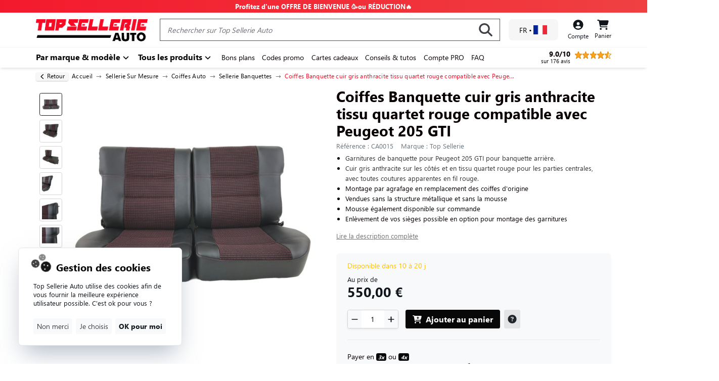

--- FILE ---
content_type: text/html; charset=utf-8
request_url: https://www.topsellerieauto.com/p/coiffes-banquette-cuir-gris-anthracite-tissu-quartet-rouge-peugeot-205-gti-15
body_size: 152566
content:
<!doctype html>
<html data-n-head-ssr lang="fr-FR" data-n-head="%7B%22lang%22:%7B%22ssr%22:%22fr-FR%22%7D%7D">
  <head >
    <meta data-n-head="ssr" charset="utf-8"><meta data-n-head="ssr" name="viewport" content="width=device-width, initial-scale=1"><meta data-n-head="ssr" name="author" content="Top Sellerie Auto"><meta data-n-head="ssr" name="robots" content="all"><meta data-n-head="ssr" data-hid="description" name="description" content="Coiffes / garnitures / housses de sièges avant en cuir gris anthracite tissu quartet rouge pour Peugeot 205 GTI.
Montage par agrafage en remplacement des coiffes d&#x27;origine, mousse également disponible sur commande. Livrables dans le monde entier."><meta data-n-head="ssr" data-hid="og:type" property="og:type" content="website"><meta data-n-head="ssr" data-hid="og:url" property="og:url" content="https://www.topsellerieauto.com/p/coiffes-banquette-cuir-gris-anthracite-tissu-quartet-rouge-peugeot-205-gti-15"><meta data-n-head="ssr" data-hid="og:title" property="og:title" content="Coiffes Banquette cuir gris anthracite tissu quartet rouge - Peugeot 205 GTI - Top Sellerie"><meta data-n-head="ssr" data-hid="og:description" property="og:description" content="Coiffes / garnitures / housses de sièges avant en cuir gris anthracite tissu quartet rouge pour Peugeot 205 GTI.
Montage par agrafage en remplacement des coiffes d&#x27;origine, mousse également disponible sur commande. Livrables dans le monde entier."><meta data-n-head="ssr" data-hid="og:site_name" property="og:site_name" content="Top Sellerie Auto"><meta data-n-head="ssr" data-hid="og:locale" property="og:locale" content="fr"><meta data-n-head="ssr" data-hid="og:image" property="og:image" content=""><title>Coiffes Banquette cuir gris anthracite tissu quartet rouge - Peugeot 205 GTI - Top Sellerie</title><link data-n-head="ssr" rel="icon" type="image/x-icon" href="/favicon.ico" defer><link data-n-head="ssr" rel="preconnect" href="https://connect.facebook.net"><link data-n-head="ssr" rel="preconnect" href="https://www.facebook.com"><link data-n-head="ssr" rel="preconnect" href="https://embed.tawk.to"><link data-n-head="ssr" rel="preconnect" href="https://www.avis-verifies.com"><link data-n-head="ssr" rel="preload" as="font" type="font/woff2" href="/fonts/Poppins-BlackItalic.woff2" crossorigin="true"><link data-n-head="ssr" rel="preload" as="font" type="font/woff2" href="/fonts/Nirmala.woff2" crossorigin="true"><link data-n-head="ssr" rel="preload" as="font" type="font/woff2" href="/fonts/NirmalaS.woff2" crossorigin="true"><link data-n-head="ssr" rel="preload" as="font" type="font/woff2" href="/fonts/NirmalaB.woff2" crossorigin="true"><link data-n-head="ssr" rel="alternate" hreflang="fr-FR" href="https://www.topsellerieauto.com"><link data-n-head="ssr" data-hid="i18n-alt-fr" rel="alternate" href="https://www.topsellerieauto.com/p/coiffes-banquette-cuir-gris-anthracite-tissu-quartet-rouge-peugeot-205-gti-15?variant=15" hreflang="fr"><link data-n-head="ssr" data-hid="i18n-alt-fr-FR" rel="alternate" href="https://www.topsellerieauto.com/p/coiffes-banquette-cuir-gris-anthracite-tissu-quartet-rouge-peugeot-205-gti-15?variant=15" hreflang="fr-FR"><link data-n-head="ssr" data-hid="i18n-alt-en" rel="alternate" href="https://www.topsellerieauto.com/en/p/coiffes-banquette-cuir-gris-anthracite-tissu-quartet-rouge-peugeot-205-gti-15?variant=15" hreflang="en"><link data-n-head="ssr" data-hid="i18n-alt-en-US" rel="alternate" href="https://www.topsellerieauto.com/en/p/coiffes-banquette-cuir-gris-anthracite-tissu-quartet-rouge-peugeot-205-gti-15?variant=15" hreflang="en-US"><link data-n-head="ssr" data-hid="i18n-alt-es" rel="alternate" href="https://www.topsellerieauto.com/es/p/coiffes-banquette-cuir-gris-anthracite-tissu-quartet-rouge-peugeot-205-gti-15?variant=15" hreflang="es"><link data-n-head="ssr" data-hid="i18n-alt-es-ES" rel="alternate" href="https://www.topsellerieauto.com/es/p/coiffes-banquette-cuir-gris-anthracite-tissu-quartet-rouge-peugeot-205-gti-15?variant=15" hreflang="es-ES"><link data-n-head="ssr" data-hid="i18n-alt-de" rel="alternate" href="https://www.topsellerieauto.com/de/p/coiffes-banquette-cuir-gris-anthracite-tissu-quartet-rouge-peugeot-205-gti-15?variant=15" hreflang="de"><link data-n-head="ssr" data-hid="i18n-alt-de-DE" rel="alternate" href="https://www.topsellerieauto.com/de/p/coiffes-banquette-cuir-gris-anthracite-tissu-quartet-rouge-peugeot-205-gti-15?variant=15" hreflang="de-DE"><link data-n-head="ssr" data-hid="i18n-alt-it" rel="alternate" href="https://www.topsellerieauto.com/it/p/coiffes-banquette-cuir-gris-anthracite-tissu-quartet-rouge-peugeot-205-gti-15?variant=15" hreflang="it"><link data-n-head="ssr" data-hid="i18n-alt-it-IT" rel="alternate" href="https://www.topsellerieauto.com/it/p/coiffes-banquette-cuir-gris-anthracite-tissu-quartet-rouge-peugeot-205-gti-15?variant=15" hreflang="it-IT"><link data-n-head="ssr" data-hid="i18n-alt-pt" rel="alternate" href="https://www.topsellerieauto.com/pt/p/coiffes-banquette-cuir-gris-anthracite-tissu-quartet-rouge-peugeot-205-gti-15?variant=15" hreflang="pt"><link data-n-head="ssr" data-hid="i18n-alt-pt-PT" rel="alternate" href="https://www.topsellerieauto.com/pt/p/coiffes-banquette-cuir-gris-anthracite-tissu-quartet-rouge-peugeot-205-gti-15?variant=15" hreflang="pt-PT"><link data-n-head="ssr" data-hid="i18n-xd" rel="alternate" href="https://www.topsellerieauto.com/p/coiffes-banquette-cuir-gris-anthracite-tissu-quartet-rouge-peugeot-205-gti-15?variant=15" hreflang="x-default"><link data-n-head="ssr" data-hid="i18n-can" rel="canonical" href="https://www.topsellerieauto.com/p/coiffes-banquette-cuir-gris-anthracite-tissu-quartet-rouge-peugeot-205-gti-15"><script data-n-head="ssr" type="text/javascript" charset="utf-8">
            !function(f,b,e,v,n,t,s)
            {if(f.fbq)return;n=f.fbq=function(){n.callMethod?
            n.callMethod.apply(n,arguments):n.queue.push(arguments)};
            if(!f._fbq)f._fbq=n;n.push=n;n.loaded=!0;n.version='2.0';
            n.queue=[];t=b.createElement(e);t.async=!0;
            t.src=v;s=b.getElementsByTagName(e)[0];
            s.parentNode.insertBefore(t,s)}(window, document,'script',
            'https://connect.facebook.net/en_US/fbevents.js');
            fbq('init', '6830358103682702');
            fbq('track', 'PageView');
          </script><script data-n-head="ssr" type="application/ld+json">{"@context":"https://schema.org","@type":"BreadcrumbList","itemListElement":[{"@type":"ListItem","position":1,"name":"Accueil","item":"https://www.topsellerieauto.com/"},{"@type":"ListItem","position":2,"name":"Sellerie Sur Mesure","item":"https://www.topsellerieauto.com/c/coiffes-housses-sieges-auto-sellerie-sur-mesure"},{"@type":"ListItem","position":3,"name":"Coiffes Auto","item":"https://www.topsellerieauto.com/c/coiffes-housses-sieges-auto-sellerie-sur-mesure/coiffes-housses-sellerie-siege-auto-cuir-simili-tissu"},{"@type":"ListItem","position":4,"name":"Sellerie Banquettes","item":"https://www.topsellerieauto.com/c/coiffes-housses-sieges-auto-sellerie-sur-mesure/coiffes-housses-sellerie-siege-auto-cuir-simili-tissu/housse-siege-auto-banquette-cuir-simili-tissu"},{"@type":"ListItem","position":5,"name":"Coiffes Banquette cuir gris anthracite tissu quartet rouge compatible avec Peugeot 205 GTI","item":"https://www.topsellerieauto.com/p/coiffes-banquette-cuir-gris-anthracite-tissu-quartet-rouge-peugeot-205-gti-15"}]}</script><script data-n-head="ssr" type="application/ld+json">{"@id":"#product","@type":"Product","brand":{"@type":"Brand","name":"Top Sellerie"},"aggregateRating":null,"category":"Coiffes de Sièges Auto Haute Qualité - Top Sellerie","offers":[{"url":"https://www.topsellerieauto.com/p/coiffes-banquette-cuir-gris-anthracite-tissu-quartet-rouge-peugeot-205-gti-15?variant=15","name":"Coiffes Banquette cuir gris anthracite tissu quartet rouge compatible avec Peugeot 205 GTI","@type":"Offer","price":"550.00","priceValidUntil":"2095-11-20","priceCurrency":"EUR","availability":"http://schema.org/InStock","sku":15,"gtin":"CA0015","isbn":null,"image":"https://api.topsellerieauto.com/storage/variants/15/ca0015-64492da05151c.jpg","itemCondition":"http://schema.org/NewCondition","color":null,"itemOffered":{"type":"Thing","name":"https://schema.org/Product"},"seller":{"@type":"Organization","name":"Top Sellerie Auto"}}],"@context":"https://schema.org","name":"Coiffes Banquette cuir gris anthracite tissu quartet rouge compatible avec Peugeot 205 GTI","description":"<ul><li class=\"ql-align-justify\"><span style=\"background-color: rgb(255, 255, 255); color: rgb(53, 53, 53);\"></span><span style=\"background-color: rgb(255, 255, 255); color: rgb(53, 53, 53);\">Garnitures de banquette pour Peugeot 205 GTI pour banquette arrière.</span><span style=\"background-color: rgb(255, 255, 255);\"></span></li><li class=\"ql-align-justify\"><span style=\"background-color: rgb(255, 255, 255); color: rgb(53, 53, 53);\">Cuir gris anthracite sur les côtés et en tissu quartet rouge pour les parties centrales, avec toutes coutures apparentes en fil rouge.</span></li><li class=\"ql-align-justify\">Montage par agrafage en remplacement des coiffes d'origine</li><li class=\"ql-align-justify\">Vendues sans la structure métallique et sans la mousse </li><li class=\"ql-align-justify\">Mousse également disponible sur commande</li><li class=\"ql-align-justify\">Enlèvement de vos sièges possible en option pour montage des garnitures</li></ul><p class=\"ql-align-justify\"><br></p><p><br></p>","gtin":null,"isbn":null,"sku":"15","image":["https://api.topsellerieauto.com/storage/variants/15/ca0015-64492da05151c.jpg","https://api.topsellerieauto.com/storage/variants/15/ca0015-2-64492da051db8.jpg","https://api.topsellerieauto.com/storage/variants/15/ca0015-3-64492da052447.jpg","https://api.topsellerieauto.com/storage/variants/15/ca0015-4-64492da052a4a.jpg","https://api.topsellerieauto.com/storage/variants/15/ca0015-5-64492da05311b.jpg","https://api.topsellerieauto.com/storage/variants/15/ca0015-6-64492da0537b8.jpg","https://api.topsellerieauto.com/storage/variants/15/ca0015-7-64492da053e71.jpg"],"url":"https://www.topsellerieauto.com/p/coiffes-banquette-cuir-gris-anthracite-tissu-quartet-rouge-peugeot-205-gti-15"}</script><noscript data-n-head="ssr" type="image/png">
            &lt;img height=&quot;1&quot; width=&quot;1&quot; style=&quot;display:none&quot;
            src=&quot;https://www.facebook.com/tr?id=6830358103682702&amp;ev=PageView&amp;noscript=1&quot;
            /&gt;
          </noscript><link rel="preload" href="/_nuxt/6ef7cab.modern.js" as="script"><link rel="preload" href="/_nuxt/d6cd67a.modern.js" as="script"><link rel="preload" href="/_nuxt/947f6f3.modern.js" as="script"><link rel="preload" href="/_nuxt/8ca0458.modern.js" as="script"><link rel="preload" href="/_nuxt/99015ea.modern.js" as="script"><link rel="preload" href="/_nuxt/d73c90c.modern.js" as="script"><link rel="preload" href="/_nuxt/c68eaf1.modern.js" as="script"><link rel="preload" href="/_nuxt/05dbf91.modern.js" as="script"><style data-vue-ssr-id="78609a58:0 17bc9ac2:0 0c3153ba:0 7de8d7c2:0 00122704:0 9efe1a28:0 5eb93272:0 f1d05156:0 5b86ea9e:0 fd5479ae:0 48489cc2:0 05770ae1:0 003ab92d:0 5fe57152:0 4255d346:0 149884a2:0 0b0cde24:0 c0c2bc24:0 09d11ce3:0 0fa5de48:0">.v-select{font-family:inherit;position:relative}.v-select,.v-select *{box-sizing:border-box}@keyframes vSelectSpinner{0%{transform:rotate(0deg)}to{transform:rotate(1turn)}}.vs__fade-enter-active,.vs__fade-leave-active{pointer-events:none;transition:opacity .15s cubic-bezier(1,.5,.8,1)}.vs__fade-enter,.vs__fade-leave-to{opacity:0}.vs--disabled .vs__clear,.vs--disabled .vs__dropdown-toggle,.vs--disabled .vs__open-indicator,.vs--disabled .vs__search,.vs--disabled .vs__selected{background-color:#f8f8f8;cursor:not-allowed}.v-select[dir=rtl] .vs__actions{padding:0 3px 0 6px}.v-select[dir=rtl] .vs__clear{margin-left:6px;margin-right:0}.v-select[dir=rtl] .vs__deselect{margin-left:0;margin-right:2px}.v-select[dir=rtl] .vs__dropdown-menu{text-align:right}.vs__dropdown-toggle{-webkit-appearance:none;-moz-appearance:none;appearance:none;background:none;border:1px solid rgba(60,60,60,.26);border-radius:4px;display:flex;padding:0 0 4px;white-space:normal}.vs__selected-options{display:flex;flex-basis:100%;flex-grow:1;flex-wrap:wrap;padding:0 2px;position:relative}.vs__actions{align-items:center;display:flex;padding:4px 6px 0 3px}.vs--searchable .vs__dropdown-toggle{cursor:text}.vs--unsearchable .vs__dropdown-toggle{cursor:pointer}.vs--open .vs__dropdown-toggle{border-bottom-color:transparent;border-bottom-left-radius:0;border-bottom-right-radius:0}.vs__open-indicator{fill:rgba(60,60,60,.5);transform:scale(1);transition:transform .15s cubic-bezier(1,-.115,.975,.855);transition-timing-function:cubic-bezier(1,-.115,.975,.855)}.vs--open .vs__open-indicator{transform:rotate(180deg) scale(1)}.vs--loading .vs__open-indicator{opacity:0}.vs__clear{fill:rgba(60,60,60,.5);background-color:transparent;border:0;cursor:pointer;margin-right:8px;padding:0}.vs__dropdown-menu{background:#fff;border:1px solid rgba(60,60,60,.26);border-radius:0 0 4px 4px;border-top-style:none;box-shadow:0 3px 6px 0 rgba(0,0,0,.15);box-sizing:border-box;display:block;left:0;list-style:none;margin:0;max-height:350px;min-width:160px;overflow-y:auto;padding:5px 0;position:absolute;text-align:left;top:calc(100% - 1px);width:100%;z-index:1000}.vs__no-options{text-align:center}.vs__dropdown-option{clear:both;color:#333;cursor:pointer;display:block;line-height:1.42857143;padding:3px 20px;white-space:nowrap}.vs__dropdown-option--highlight{background:#5897fb;color:#fff}.vs__dropdown-option--deselect{background:#fb5858;color:#fff}.vs__dropdown-option--disabled{background:inherit;color:rgba(60,60,60,.5);cursor:inherit}.vs__selected{align-items:center;background-color:#f0f0f0;border:1px solid rgba(60,60,60,.26);border-radius:4px;color:#333;display:flex;line-height:1.4;margin:4px 2px 0;padding:0 .25em;z-index:0}.vs__deselect{-webkit-appearance:none;-moz-appearance:none;appearance:none;background:none;border:0;cursor:pointer;display:inline-flex;margin-left:4px;padding:0;fill:rgba(60,60,60,.5);text-shadow:0 1px 0 #fff}.vs--single .vs__selected{background-color:transparent;border-color:transparent}.vs--single.vs--loading .vs__selected,.vs--single.vs--open .vs__selected{opacity:.4;position:absolute}.vs--single.vs--searching .vs__selected{display:none}.vs__search::-webkit-search-cancel-button{display:none}.vs__search::-ms-clear,.vs__search::-webkit-search-decoration,.vs__search::-webkit-search-results-button,.vs__search::-webkit-search-results-decoration{display:none}.vs__search,.vs__search:focus{-webkit-appearance:none;-moz-appearance:none;appearance:none;background:none;border:1px solid transparent;border-left:none;box-shadow:none;flex-grow:1;font-size:1em;line-height:1.4;margin:4px 0 0;max-width:100%;outline:none;padding:0 7px;width:0;z-index:1}.vs__search::-moz-placeholder{color:inherit}.vs__search::placeholder{color:inherit}.vs--unsearchable .vs__search{opacity:1}.vs--unsearchable:not(.vs--disabled) .vs__search{cursor:pointer}.vs--single.vs--searching:not(.vs--open):not(.vs--loading) .vs__search{opacity:.2}.vs__spinner{align-self:center;animation:vSelectSpinner 1.1s linear infinite;border:.9em solid hsla(0,0%,39%,.1);border-left-color:rgba(60,60,60,.45);font-size:5px;opacity:0;overflow:hidden;text-indent:-9999em;transform:translateZ(0);transition:opacity .1s}.vs__spinner,.vs__spinner:after{border-radius:50%;height:5em;width:5em}.vs--loading .vs__spinner{opacity:1}
*,:after,:before{--tw-border-spacing-x:0;--tw-border-spacing-y:0;--tw-translate-x:0;--tw-translate-y:0;--tw-rotate:0;--tw-skew-x:0;--tw-skew-y:0;--tw-scale-x:1;--tw-scale-y:1;--tw-pan-x: ;--tw-pan-y: ;--tw-pinch-zoom: ;--tw-scroll-snap-strictness:proximity;--tw-gradient-from-position: ;--tw-gradient-via-position: ;--tw-gradient-to-position: ;--tw-ordinal: ;--tw-slashed-zero: ;--tw-numeric-figure: ;--tw-numeric-spacing: ;--tw-numeric-fraction: ;--tw-ring-inset: ;--tw-ring-offset-width:0px;--tw-ring-offset-color:#fff;--tw-ring-color:rgba(59,130,246,.5);--tw-ring-offset-shadow:0 0 transparent;--tw-ring-shadow:0 0 transparent;--tw-shadow:0 0 transparent;--tw-shadow-colored:0 0 transparent;--tw-blur: ;--tw-brightness: ;--tw-contrast: ;--tw-grayscale: ;--tw-hue-rotate: ;--tw-invert: ;--tw-saturate: ;--tw-sepia: ;--tw-drop-shadow: ;--tw-backdrop-blur: ;--tw-backdrop-brightness: ;--tw-backdrop-contrast: ;--tw-backdrop-grayscale: ;--tw-backdrop-hue-rotate: ;--tw-backdrop-invert: ;--tw-backdrop-opacity: ;--tw-backdrop-saturate: ;--tw-backdrop-sepia: ;--tw-contain-size: ;--tw-contain-layout: ;--tw-contain-paint: ;--tw-contain-style: }::backdrop{--tw-border-spacing-x:0;--tw-border-spacing-y:0;--tw-translate-x:0;--tw-translate-y:0;--tw-rotate:0;--tw-skew-x:0;--tw-skew-y:0;--tw-scale-x:1;--tw-scale-y:1;--tw-pan-x: ;--tw-pan-y: ;--tw-pinch-zoom: ;--tw-scroll-snap-strictness:proximity;--tw-gradient-from-position: ;--tw-gradient-via-position: ;--tw-gradient-to-position: ;--tw-ordinal: ;--tw-slashed-zero: ;--tw-numeric-figure: ;--tw-numeric-spacing: ;--tw-numeric-fraction: ;--tw-ring-inset: ;--tw-ring-offset-width:0px;--tw-ring-offset-color:#fff;--tw-ring-color:rgba(59,130,246,.5);--tw-ring-offset-shadow:0 0 transparent;--tw-ring-shadow:0 0 transparent;--tw-shadow:0 0 transparent;--tw-shadow-colored:0 0 transparent;--tw-blur: ;--tw-brightness: ;--tw-contrast: ;--tw-grayscale: ;--tw-hue-rotate: ;--tw-invert: ;--tw-saturate: ;--tw-sepia: ;--tw-drop-shadow: ;--tw-backdrop-blur: ;--tw-backdrop-brightness: ;--tw-backdrop-contrast: ;--tw-backdrop-grayscale: ;--tw-backdrop-hue-rotate: ;--tw-backdrop-invert: ;--tw-backdrop-opacity: ;--tw-backdrop-saturate: ;--tw-backdrop-sepia: ;--tw-contain-size: ;--tw-contain-layout: ;--tw-contain-paint: ;--tw-contain-style: }.tw-absolute{position:absolute}.tw-relative{position:relative}.-tw-bottom-0{bottom:0}.-tw-right-2{right:-.5rem}.tw-bottom-0{bottom:0}.tw-bottom-2{bottom:.5rem}.tw-bottom-6{bottom:1.5rem}.tw-left-10{left:2.5rem}.tw-left-20{left:5rem}.tw-left-6{left:1.5rem}.tw-right-0{right:0}.tw-right-2{right:.5rem}.tw-right-5{right:1.25rem}.tw-top-10{top:2.5rem}.tw-top-3{top:.75rem}.tw-z-50{z-index:50}.tw-col-span-2{grid-column:span 2/span 2}.tw-mx-auto{margin-left:auto;margin-right:auto}.\!-tw-mt-2{margin-top:-.5rem!important}.-tw-mb-0{margin-bottom:0}.-tw-mb-16{margin-bottom:-4rem}.-tw-mb-\[16px\]{margin-bottom:-16px}.-tw-mb-\[4px\]{margin-bottom:-4px}.-tw-ml-1{margin-left:-.25rem}.-tw-ml-2{margin-left:-.5rem}.-tw-ml-\[2px\]{margin-left:-2px}.-tw-ml-\[45px\]{margin-left:-45px}.-tw-mr-5{margin-right:-1.25rem}.-tw-mt-0\.5{margin-top:-.125rem}.-tw-mt-1{margin-top:-.25rem}.-tw-mt-1\.5{margin-top:-.375rem}.-tw-mt-2{margin-top:-.5rem}.-tw-mt-3{margin-top:-.75rem}.-tw-mt-\[1px\]{margin-top:-1px}.-tw-mt-\[2px\]{margin-top:-2px}.-tw-mt-\[3px\]{margin-top:-3px}.-tw-mt-\[4px\]{margin-top:-4px}.-tw-mt-\[8px\]{margin-top:-8px}.tw-mb-1{margin-bottom:.25rem}.tw-mb-4{margin-bottom:1rem}.tw-ml-2{margin-left:.5rem}.tw-ml-3{margin-left:.75rem}.tw-ml-4{margin-left:1rem}.tw-ml-7{margin-left:1.75rem}.tw-mr-2{margin-right:.5rem}.tw-mt-1{margin-top:.25rem}.tw-mt-10{margin-top:2.5rem}.tw-mt-2{margin-top:.5rem}.tw-mt-4{margin-top:1rem}.tw-mt-8{margin-top:2rem}.tw-mt-\[16px\]{margin-top:16px}.tw-mt-\[1px\]{margin-top:1px}.tw-mt-\[24px\]{margin-top:24px}.tw-mt-\[2px\]{margin-top:2px}.tw-mt-\[3px\]{margin-top:3px}.tw-mt-\[4px\]{margin-top:4px}.tw-mt-\[5px\]{margin-top:5px}.tw-block{display:block}.tw-inline-block{display:inline-block}.tw-flex{display:flex}.tw-inline-flex{display:inline-flex}.tw-grid{display:grid}.tw-hidden{display:none}.tw-aspect-square{aspect-ratio:1/1}.\!tw-h-10{height:2.5rem!important}.\!tw-h-fit{height:-moz-fit-content!important;height:fit-content!important}.tw-h-10{height:2.5rem}.tw-h-11{height:2.75rem}.tw-h-12{height:3rem}.tw-h-20{height:5rem}.tw-h-36{height:9rem}.tw-h-4{height:1rem}.tw-h-5{height:1.25rem}.tw-h-6{height:1.5rem}.tw-h-8{height:2rem}.tw-h-9{height:2.25rem}.tw-h-\[12px\]{height:12px}.tw-h-\[14px\]{height:14px}.tw-h-\[35px\]{height:35px}.tw-h-\[375px\]{height:375px}.tw-h-fit{height:-moz-fit-content;height:fit-content}.tw-h-full{height:100%}.tw-max-h-10{max-height:2.5rem}.tw-max-h-\[200px\]{max-height:200px}.tw-min-h-\[160px\]{min-height:160px}.tw-min-h-\[24px\]{min-height:24px}.tw-min-h-\[30px\]{min-height:30px}.tw-min-h-\[320px\]{min-height:320px}.tw-min-h-\[36px\]{min-height:36px}.tw-min-h-\[375px\]{min-height:375px}.tw-min-h-\[50px\]{min-height:50px}.tw-min-h-\[520px\]{min-height:520px}.tw-min-h-\[648px\]{min-height:648px}.\!tw-w-16{width:4rem!important}.\!tw-w-\[74px\]{width:74px!important}.\!tw-w-full{width:100%!important}.tw-w-10{width:2.5rem}.tw-w-11{width:2.75rem}.tw-w-12{width:3rem}.tw-w-20{width:5rem}.tw-w-36{width:9rem}.tw-w-5{width:1.25rem}.tw-w-6{width:1.5rem}.tw-w-8{width:2rem}.tw-w-9{width:2.25rem}.tw-w-\[12px\]{width:12px}.tw-w-\[14px\]{width:14px}.tw-w-full{width:100%}.\!tw-min-w-\[74px\]{min-width:74px!important}.tw-min-w-\[160px\]{min-width:160px}.tw-max-w-full{max-width:100%}.tw-max-w-screen-2xl{max-width:1360px}.tw-max-w-screen-lg{max-width:1000px}.tw-flex-1{flex:1 1 0%}.tw-flex-none{flex:none}.tw-shrink{flex-shrink:1}.tw-shrink-0{flex-shrink:0}.tw-flex-grow,.tw-grow{flex-grow:1}.tw-basis-2\/6{flex-basis:33.333333%}.tw-basis-4\/6{flex-basis:66.666667%}.tw-basis-full{flex-basis:100%}.\!tw-border-collapse{border-collapse:collapse!important}.tw-border-collapse{border-collapse:collapse}.tw-border-separate{border-collapse:separate}.tw-border-spacing-2{--tw-border-spacing-x:0.5rem;--tw-border-spacing-y:0.5rem;border-spacing:.5rem;border-spacing:var(--tw-border-spacing-x) var(--tw-border-spacing-y)}.tw-rotate-180{--tw-rotate:180deg;transform:translate(var(--tw-translate-x),var(--tw-translate-y)) rotate(180deg) skewX(var(--tw-skew-x)) skewY(var(--tw-skew-y)) scaleX(var(--tw-scale-x)) scaleY(var(--tw-scale-y));transform:translate(var(--tw-translate-x),var(--tw-translate-y)) rotate(var(--tw-rotate)) skewX(var(--tw-skew-x)) skewY(var(--tw-skew-y)) scaleX(var(--tw-scale-x)) scaleY(var(--tw-scale-y))}.tw-rotate-45{--tw-rotate:45deg;transform:translate(var(--tw-translate-x),var(--tw-translate-y)) rotate(45deg) skewX(var(--tw-skew-x)) skewY(var(--tw-skew-y)) scaleX(var(--tw-scale-x)) scaleY(var(--tw-scale-y));transform:translate(var(--tw-translate-x),var(--tw-translate-y)) rotate(var(--tw-rotate)) skewX(var(--tw-skew-x)) skewY(var(--tw-skew-y)) scaleX(var(--tw-scale-x)) scaleY(var(--tw-scale-y))}.tw-rotate-6{--tw-rotate:6deg;transform:translate(var(--tw-translate-x),var(--tw-translate-y)) rotate(6deg) skewX(var(--tw-skew-x)) skewY(var(--tw-skew-y)) scaleX(var(--tw-scale-x)) scaleY(var(--tw-scale-y));transform:translate(var(--tw-translate-x),var(--tw-translate-y)) rotate(var(--tw-rotate)) skewX(var(--tw-skew-x)) skewY(var(--tw-skew-y)) scaleX(var(--tw-scale-x)) scaleY(var(--tw-scale-y))}.tw-rotate-90{--tw-rotate:90deg;transform:translate(var(--tw-translate-x),var(--tw-translate-y)) rotate(90deg) skewX(var(--tw-skew-x)) skewY(var(--tw-skew-y)) scaleX(var(--tw-scale-x)) scaleY(var(--tw-scale-y));transform:translate(var(--tw-translate-x),var(--tw-translate-y)) rotate(var(--tw-rotate)) skewX(var(--tw-skew-x)) skewY(var(--tw-skew-y)) scaleX(var(--tw-scale-x)) scaleY(var(--tw-scale-y))}.tw-skew-y-12{--tw-skew-y:12deg;transform:translate(var(--tw-translate-x),var(--tw-translate-y)) rotate(var(--tw-rotate)) skewX(var(--tw-skew-x)) skewY(12deg) scaleX(var(--tw-scale-x)) scaleY(var(--tw-scale-y));transform:translate(var(--tw-translate-x),var(--tw-translate-y)) rotate(var(--tw-rotate)) skewX(var(--tw-skew-x)) skewY(var(--tw-skew-y)) scaleX(var(--tw-scale-x)) scaleY(var(--tw-scale-y))}.tw-skew-y-3{--tw-skew-y:3deg;transform:translate(var(--tw-translate-x),var(--tw-translate-y)) rotate(var(--tw-rotate)) skewX(var(--tw-skew-x)) skewY(3deg) scaleX(var(--tw-scale-x)) scaleY(var(--tw-scale-y));transform:translate(var(--tw-translate-x),var(--tw-translate-y)) rotate(var(--tw-rotate)) skewX(var(--tw-skew-x)) skewY(var(--tw-skew-y)) scaleX(var(--tw-scale-x)) scaleY(var(--tw-scale-y))}.tw-skew-y-6{--tw-skew-y:6deg;transform:translate(var(--tw-translate-x),var(--tw-translate-y)) rotate(var(--tw-rotate)) skewX(var(--tw-skew-x)) skewY(6deg) scaleX(var(--tw-scale-x)) scaleY(var(--tw-scale-y));transform:translate(var(--tw-translate-x),var(--tw-translate-y)) rotate(var(--tw-rotate)) skewX(var(--tw-skew-x)) skewY(var(--tw-skew-y)) scaleX(var(--tw-scale-x)) scaleY(var(--tw-scale-y))}.tw-scale-75{--tw-scale-x:.75;--tw-scale-y:.75;transform:translate(var(--tw-translate-x),var(--tw-translate-y)) rotate(var(--tw-rotate)) skewX(var(--tw-skew-x)) skewY(var(--tw-skew-y)) scaleX(.75) scaleY(.75);transform:translate(var(--tw-translate-x),var(--tw-translate-y)) rotate(var(--tw-rotate)) skewX(var(--tw-skew-x)) skewY(var(--tw-skew-y)) scaleX(var(--tw-scale-x)) scaleY(var(--tw-scale-y))}.tw-scale-90{--tw-scale-x:.9;--tw-scale-y:.9;transform:translate(var(--tw-translate-x),var(--tw-translate-y)) rotate(var(--tw-rotate)) skewX(var(--tw-skew-x)) skewY(var(--tw-skew-y)) scaleX(.9) scaleY(.9);transform:translate(var(--tw-translate-x),var(--tw-translate-y)) rotate(var(--tw-rotate)) skewX(var(--tw-skew-x)) skewY(var(--tw-skew-y)) scaleX(var(--tw-scale-x)) scaleY(var(--tw-scale-y))}@keyframes tw-ping{75%,to{opacity:0;transform:scale(2)}}.tw-animate-\[ping_2s_ease-in-out_infinite\]{animation:tw-ping 2s ease-in-out infinite}@keyframes tw-border{0%,to{background-position:0 100%}50%{background-position:100% 200%}}.tw-animate-border{animation:tw-border 6s ease infinite}@keyframes tw-gradient-x{0%,to{background-position:0;background-size:200% 200%}50%{background-position:100%;background-size:300% 300%}}.tw-animate-gradient-x{animation:tw-gradient-x 12s ease infinite}@keyframes tw-pulse{50%{opacity:.5}}.tw-animate-pulse{animation:tw-pulse 2s cubic-bezier(.4,0,.6,1) infinite}.tw-cursor-pointer{cursor:pointer}.tw-columns-2{-moz-columns:2;column-count:2}.tw-break-inside-avoid{page-break-inside:avoid;-moz-column-break-inside:avoid;break-inside:avoid}.tw-grid-cols-1{grid-template-columns:repeat(1,minmax(0,1fr))}.tw-grid-cols-2{grid-template-columns:repeat(2,minmax(0,1fr))}.tw-flex-col{flex-direction:column}.tw-place-content-center{align-content:center;justify-content:center;place-content:center}.tw-items-start{align-items:flex-start}.tw-items-end{align-items:flex-end}.tw-items-center{align-items:center}.tw-items-stretch{align-items:stretch}.tw-justify-normal{justify-content:normal}.tw-justify-start{justify-content:flex-start}.tw-justify-center{justify-content:center}.tw-gap-0{gap:0}.tw-gap-3{gap:.75rem}.tw-gap-4{gap:1rem}.tw-gap-x-1{-moz-column-gap:.25rem;column-gap:.25rem}.tw-gap-x-2{-moz-column-gap:.5rem;column-gap:.5rem}.tw-gap-x-6{-moz-column-gap:1.5rem;column-gap:1.5rem}.tw-gap-x-\[1px\]{-moz-column-gap:1px;column-gap:1px}.tw-gap-y-2{row-gap:.5rem}.tw-gap-y-4{row-gap:1rem}.tw-gap-y-6{row-gap:1.5rem}.\!tw-space-x-2>:not([hidden])~:not([hidden]){--tw-space-x-reverse:0!important;margin-left:.5rem!important;margin-left:calc(.5rem*(1 - var(--tw-space-x-reverse)))!important;margin-right:0!important;margin-right:calc(.5rem*var(--tw-space-x-reverse))!important}.\!tw-space-x-3>:not([hidden])~:not([hidden]){--tw-space-x-reverse:0!important;margin-left:.75rem!important;margin-left:calc(.75rem*(1 - var(--tw-space-x-reverse)))!important;margin-right:0!important;margin-right:calc(.75rem*var(--tw-space-x-reverse))!important}.-tw-space-x-2>:not([hidden])~:not([hidden]){--tw-space-x-reverse:0;margin-left:-.5rem;margin-left:calc(-.5rem*(1 - var(--tw-space-x-reverse)));margin-right:0;margin-right:calc(-.5rem*var(--tw-space-x-reverse))}.tw-space-x-1>:not([hidden])~:not([hidden]){--tw-space-x-reverse:0;margin-left:.25rem;margin-left:calc(.25rem*(1 - var(--tw-space-x-reverse)));margin-right:0;margin-right:calc(.25rem*var(--tw-space-x-reverse))}.tw-space-x-2>:not([hidden])~:not([hidden]){--tw-space-x-reverse:0;margin-left:.5rem;margin-left:calc(.5rem*(1 - var(--tw-space-x-reverse)));margin-right:0;margin-right:calc(.5rem*var(--tw-space-x-reverse))}.tw-space-x-4>:not([hidden])~:not([hidden]){--tw-space-x-reverse:0;margin-left:1rem;margin-left:calc(1rem*(1 - var(--tw-space-x-reverse)));margin-right:0;margin-right:calc(1rem*var(--tw-space-x-reverse))}.tw-space-y-3>:not([hidden])~:not([hidden]){--tw-space-y-reverse:0;margin-bottom:0;margin-bottom:calc(.75rem*var(--tw-space-y-reverse));margin-top:.75rem;margin-top:calc(.75rem*(1 - var(--tw-space-y-reverse)))}.tw-overflow-hidden{overflow:hidden}.tw-overflow-x-auto{overflow-x:auto}.tw-overflow-y-auto{overflow-y:auto}.tw-overflow-x-hidden{overflow-x:hidden}.tw-overflow-y-hidden{overflow-y:hidden}.tw-overflow-y-scroll{overflow-y:scroll}.tw-whitespace-nowrap{white-space:nowrap}.\!tw-rounded-2xl{border-radius:1rem!important}.\!tw-rounded-md{border-radius:.375rem!important}.\!tw-rounded-none{border-radius:0!important}.tw-rounded-2xl{border-radius:1rem}.tw-rounded-full{border-radius:9999px}.tw-rounded-lg{border-radius:.5rem}.tw-rounded-md{border-radius:.375rem}.tw-rounded-sm{border-radius:.125rem}.tw-rounded-xl{border-radius:.75rem}.tw-rounded-l-lg{border-bottom-left-radius:.5rem;border-top-left-radius:.5rem}.tw-rounded-r-lg{border-bottom-right-radius:.5rem;border-top-right-radius:.5rem}.\!tw-border{border-width:1px!important}.\!tw-border-0{border-width:0!important}.tw-border{border-width:1px}.tw-border-0{border-width:0}.tw-border-2{border-width:2px}.tw-border-4{border-width:4px}.tw-border-\[3px\]{border-width:3px}.tw-border-l{border-left-width:1px}.tw-border-t{border-top-width:1px}.\!tw-border-solid{border-style:solid!important}.tw-border-solid{border-style:solid}.tw-border-dashed{border-style:dashed}.\!tw-border-neutral-300{--tw-border-opacity:1!important;border-color:#d4d4d4!important;border-color:rgba(212,212,212,var(--tw-border-opacity,1))!important}.\!tw-border-orange-600{--tw-border-opacity:1!important;border-color:#ea580c!important;border-color:rgba(234,88,12,var(--tw-border-opacity,1))!important}.\!tw-border-white{--tw-border-opacity:1!important;border-color:#fff!important;border-color:rgba(255,255,255,var(--tw-border-opacity,1))!important}.\!tw-border-zinc-100{--tw-border-opacity:1!important;border-color:#f4f4f5!important;border-color:rgba(244,244,245,var(--tw-border-opacity,1))!important}.\!tw-border-zinc-200\/60{border-color:hsla(240,6%,90%,.6)!important}.\!tw-border-zinc-900{--tw-border-opacity:1!important;border-color:#18181b!important;border-color:rgba(24,24,27,var(--tw-border-opacity,1))!important}.tw-border-blue-200\/50{border-color:rgba(191,219,254,.5)}.tw-border-neutral-300{--tw-border-opacity:1;border-color:#d4d4d4;border-color:rgba(212,212,212,var(--tw-border-opacity,1))}.tw-border-neutral-400{--tw-border-opacity:1;border-color:#a3a3a3;border-color:rgba(163,163,163,var(--tw-border-opacity,1))}.tw-border-neutral-500{--tw-border-opacity:1;border-color:#737373;border-color:rgba(115,115,115,var(--tw-border-opacity,1))}.tw-border-primary{--tw-border-opacity:1;border-color:#f50b25;border-color:rgba(245,11,37,var(--tw-border-opacity,1))}.tw-border-slate-100{--tw-border-opacity:1;border-color:#f1f5f9;border-color:rgba(241,245,249,var(--tw-border-opacity,1))}.tw-border-white{--tw-border-opacity:1;border-color:#fff;border-color:rgba(255,255,255,var(--tw-border-opacity,1))}.tw-border-zinc-200{--tw-border-opacity:1;border-color:#e4e4e7;border-color:rgba(228,228,231,var(--tw-border-opacity,1))}.tw-border-zinc-300{--tw-border-opacity:1;border-color:#d4d4d8;border-color:rgba(212,212,216,var(--tw-border-opacity,1))}.tw-border-zinc-400{--tw-border-opacity:1;border-color:#a1a1aa;border-color:rgba(161,161,170,var(--tw-border-opacity,1))}.tw-border-zinc-600{--tw-border-opacity:1;border-color:#52525b;border-color:rgba(82,82,91,var(--tw-border-opacity,1))}.tw-border-zinc-900{--tw-border-opacity:1;border-color:#18181b;border-color:rgba(24,24,27,var(--tw-border-opacity,1))}.\!tw-bg-cyan-50{--tw-bg-opacity:1!important;background-color:#ecfeff!important;background-color:rgba(236,254,255,var(--tw-bg-opacity,1))!important}.\!tw-bg-gray-100{--tw-bg-opacity:1!important;background-color:#f3f4f6!important;background-color:rgba(243,244,246,var(--tw-bg-opacity,1))!important}.\!tw-bg-zinc-100{--tw-bg-opacity:1!important;background-color:#f4f4f5!important;background-color:rgba(244,244,245,var(--tw-bg-opacity,1))!important}.\!tw-bg-zinc-200{--tw-bg-opacity:1!important;background-color:#e4e4e7!important;background-color:rgba(228,228,231,var(--tw-bg-opacity,1))!important}.\!tw-bg-zinc-200\/30{background-color:hsla(240,6%,90%,.3)!important}.tw-bg-\[\#F8FAFD\]{--tw-bg-opacity:1;background-color:#f8fafd;background-color:rgba(248,250,253,var(--tw-bg-opacity,1))}.tw-bg-blue-200\/50{background-color:rgba(191,219,254,.5)}.tw-bg-cyan-500{--tw-bg-opacity:1;background-color:#06b6d4;background-color:rgba(6,182,212,var(--tw-bg-opacity,1))}.tw-bg-gray-100{--tw-bg-opacity:1;background-color:#f3f4f6;background-color:rgba(243,244,246,var(--tw-bg-opacity,1))}.tw-bg-neutral-100{--tw-bg-opacity:1;background-color:#f5f5f5;background-color:rgba(245,245,245,var(--tw-bg-opacity,1))}.tw-bg-neutral-50{--tw-bg-opacity:1;background-color:#fafafa;background-color:rgba(250,250,250,var(--tw-bg-opacity,1))}.tw-bg-primary{--tw-bg-opacity:1;background-color:#f50b25;background-color:rgba(245,11,37,var(--tw-bg-opacity,1))}.tw-bg-red-100{--tw-bg-opacity:1;background-color:#fee2e2;background-color:rgba(254,226,226,var(--tw-bg-opacity,1))}.tw-bg-red-200\/50{background-color:hsla(0,96%,89%,.5)}.tw-bg-red-400{--tw-bg-opacity:1;background-color:#f87171;background-color:rgba(248,113,113,var(--tw-bg-opacity,1))}.tw-bg-red-50{--tw-bg-opacity:1;background-color:#fef2f2;background-color:rgba(254,242,242,var(--tw-bg-opacity,1))}.tw-bg-white{--tw-bg-opacity:1;background-color:#fff;background-color:rgba(255,255,255,var(--tw-bg-opacity,1))}.tw-bg-yellow-100\/50{background-color:hsla(55,97%,88%,.5)}.tw-bg-yellow-50{--tw-bg-opacity:1;background-color:#fefce8;background-color:rgba(254,252,232,var(--tw-bg-opacity,1))}.tw-bg-zinc-100{--tw-bg-opacity:1;background-color:#f4f4f5;background-color:rgba(244,244,245,var(--tw-bg-opacity,1))}.tw-bg-zinc-100\/70{background-color:hsla(240,5%,96%,.7)}.tw-bg-zinc-100\/80{background-color:hsla(240,5%,96%,.8)}.tw-bg-zinc-200{--tw-bg-opacity:1;background-color:#e4e4e7;background-color:rgba(228,228,231,var(--tw-bg-opacity,1))}.tw-bg-zinc-200\/30{background-color:hsla(240,6%,90%,.3)}.tw-bg-zinc-50{--tw-bg-opacity:1;background-color:#fafafa;background-color:rgba(250,250,250,var(--tw-bg-opacity,1))}.\!tw-bg-gradient-to-r{background-image:linear-gradient(to right,var(--tw-gradient-stops))!important}.tw-bg-gradient-to-b{background-image:linear-gradient(to bottom,var(--tw-gradient-stops))}.tw-bg-gradient-to-r{background-image:linear-gradient(to right,var(--tw-gradient-stops))}.\!tw-from-rose-600{--tw-gradient-from:#e11d48 var(--tw-gradient-from-position)!important;--tw-gradient-to:rgba(225,29,72,0) var(--tw-gradient-to-position)!important;--tw-gradient-stops:var(--tw-gradient-from),var(--tw-gradient-to)!important}.\!tw-from-zinc-900{--tw-gradient-from:#18181b var(--tw-gradient-from-position)!important;--tw-gradient-to:rgba(24,24,27,0) var(--tw-gradient-to-position)!important;--tw-gradient-stops:var(--tw-gradient-from),var(--tw-gradient-to)!important}.tw-from-red-500{--tw-gradient-from:#ef4444 var(--tw-gradient-from-position);--tw-gradient-to:rgba(239,68,68,0) var(--tw-gradient-to-position);--tw-gradient-stops:var(--tw-gradient-from),var(--tw-gradient-to)}.tw-from-red-600{--tw-gradient-from:#dc2626 var(--tw-gradient-from-position);--tw-gradient-to:rgba(220,38,38,0) var(--tw-gradient-to-position);--tw-gradient-stops:var(--tw-gradient-from),var(--tw-gradient-to)}.tw-from-zinc-100{--tw-gradient-from:#f4f4f5 var(--tw-gradient-from-position);--tw-gradient-to:hsla(240,5%,96%,0) var(--tw-gradient-to-position);--tw-gradient-stops:var(--tw-gradient-from),var(--tw-gradient-to)}.tw-via-\[\#f50b25\]{--tw-gradient-to:rgba(245,11,37,0) var(--tw-gradient-to-position);--tw-gradient-stops:var(--tw-gradient-from),#f50b25 var(--tw-gradient-via-position),var(--tw-gradient-to)}.tw-via-rose-500{--tw-gradient-to:rgba(244,63,94,0) var(--tw-gradient-to-position);--tw-gradient-stops:var(--tw-gradient-from),#f43f5e var(--tw-gradient-via-position),var(--tw-gradient-to)}.\!tw-to-red-500{--tw-gradient-to:#ef4444 var(--tw-gradient-to-position)!important}.\!tw-to-zinc-800\/95{--tw-gradient-to:rgba(39,39,42,.95) var(--tw-gradient-to-position)!important}.tw-to-red-500{--tw-gradient-to:#ef4444 var(--tw-gradient-to-position)}.tw-to-rose-600{--tw-gradient-to:#e11d48 var(--tw-gradient-to-position)}.tw-to-rose-700{--tw-gradient-to:#be123c var(--tw-gradient-to-position)}.tw-to-transparent{--tw-gradient-to:transparent var(--tw-gradient-to-position)}.tw-bg-\[length\:400\%_400\%\]{background-size:400% 400%}.tw-bg-contain{background-size:contain}.tw-bg-cover{background-size:cover}.tw-bg-center{background-position:50%}.tw-bg-top{background-position:top}.tw-bg-no-repeat{background-repeat:no-repeat}.tw-object-contain{-o-object-fit:contain;object-fit:contain}.tw-object-cover{-o-object-fit:cover;object-fit:cover}.\!tw-p-\[1px\]{padding:1px!important}.tw-p-0{padding:0}.tw-p-3{padding:.75rem}.tw-p-6{padding:1.5rem}.tw-p-\[3px\]{padding:3px}.\!tw-px-0{padding-left:0!important;padding-right:0!important}.\!tw-py-0{padding-bottom:0!important;padding-top:0!important}.\!tw-py-2{padding-bottom:.5rem!important;padding-top:.5rem!important}.\!tw-py-3{padding-bottom:.75rem!important;padding-top:.75rem!important}.tw-px-1{padding-left:.25rem;padding-right:.25rem}.tw-px-3{padding-left:.75rem;padding-right:.75rem}.tw-px-4{padding-left:1rem;padding-right:1rem}.tw-px-6{padding-left:1.5rem;padding-right:1.5rem}.tw-px-7{padding-left:1.75rem;padding-right:1.75rem}.tw-px-\[11px\]{padding-left:11px;padding-right:11px}.tw-py-1{padding-bottom:.25rem;padding-top:.25rem}.tw-py-10{padding-bottom:2.5rem;padding-top:2.5rem}.tw-py-2{padding-bottom:.5rem;padding-top:.5rem}.tw-py-3{padding-bottom:.75rem;padding-top:.75rem}.tw-py-4{padding-bottom:1rem;padding-top:1rem}.tw-pb-2{padding-bottom:.5rem}.tw-pb-5{padding-bottom:1.25rem}.tw-pb-6{padding-bottom:1.5rem}.tw-pb-\[2px\]{padding-bottom:2px}.tw-pl-2{padding-left:.5rem}.tw-pl-3{padding-left:.75rem}.tw-pl-7{padding-left:1.75rem}.tw-pr-6{padding-right:1.5rem}.tw-pt-1\.5{padding-top:.375rem}.tw-pt-24{padding-top:6rem}.tw-pt-5{padding-top:1.25rem}.tw-pt-6{padding-top:1.5rem}.tw-pt-\[11px\]{padding-top:11px}.tw-text-center{text-align:center}.\!tw-text-\[0\.8rem\]{font-size:.8rem!important}.\!tw-text-\[1\.3rem\]{font-size:1.3rem!important}.\!tw-text-\[16px\]{font-size:16px!important}.\!tw-text-base{font-size:1rem!important;line-height:1.5rem!important}.\!tw-text-sm{font-size:.875rem!important;line-height:1.25rem!important}.\!tw-text-xs{font-size:.75rem!important;line-height:1rem!important}.tw-text-2xl{font-size:1.5rem;line-height:2rem}.tw-text-3xl{font-size:1.875rem;line-height:2.25rem}.tw-text-5xl{font-size:3rem;line-height:1}.tw-text-\[0\.8rem\]{font-size:.8rem}.tw-text-\[0\.95rem\]{font-size:.95rem}.tw-text-\[0\.9rem\]{font-size:.9rem}.tw-text-\[1\.25rem\]{font-size:1.25rem}.tw-text-\[1\.2rem\]{font-size:1.2rem}.tw-text-\[1\.3rem\]{font-size:1.3rem}.tw-text-\[1\.4rem\]{font-size:1.4rem}.tw-text-\[1\.5rem\]{font-size:1.5rem}.tw-text-\[1\.85rem\]{font-size:1.85rem}.tw-text-\[13px\]{font-size:13px}.tw-text-\[15px\]{font-size:15px}.tw-text-\[1rem\]{font-size:1rem}.tw-text-\[2\.8rem\]{font-size:2.8rem}.tw-text-\[3rem\]{font-size:3rem}.tw-text-\[4rem\]{font-size:4rem}.tw-text-base{font-size:1rem;line-height:1.5rem}.tw-text-lg{font-size:1.125rem;line-height:1.75rem}.tw-text-sm{font-size:.875rem;line-height:1.25rem}.tw-text-xl{font-size:1.25rem;line-height:1.75rem}.tw-text-xs{font-size:.75rem;line-height:1rem}.tw-font-bold{font-weight:700}.tw-font-light{font-weight:300}.tw-font-medium{font-weight:500}.tw-font-normal{font-weight:400}.tw-font-semibold{font-weight:600}.tw-uppercase{text-transform:uppercase}.tw-italic{font-style:italic}.tw-leading-4{line-height:1rem}.tw-leading-5{line-height:1.25rem}.tw-leading-6{line-height:1.5rem}.tw-leading-\[1\.7rem\]{line-height:1.7rem}.tw-leading-\[1rem\]{line-height:1rem}.tw-leading-relaxed{line-height:1.625}.tw-leading-tight{line-height:1.25}.tw-tracking-tight{letter-spacing:-.025em}.tw-tracking-tighter{letter-spacing:-.05em}.\!tw-text-cyan-800{--tw-text-opacity:1!important;color:#155e75!important;color:rgba(21,94,117,var(--tw-text-opacity,1))!important}.\!tw-text-gray-400{--tw-text-opacity:1!important;color:#9ca3af!important;color:rgba(156,163,175,var(--tw-text-opacity,1))!important}.\!tw-text-zinc-500{--tw-text-opacity:1!important;color:#71717a!important;color:rgba(113,113,122,var(--tw-text-opacity,1))!important}.tw-text-\[\#ffa41c\]{--tw-text-opacity:1;color:#ffa41c;color:rgba(255,164,28,var(--tw-text-opacity,1))}.tw-text-blue-600{--tw-text-opacity:1;color:#2563eb;color:rgba(37,99,235,var(--tw-text-opacity,1))}.tw-text-emerald-600{--tw-text-opacity:1;color:#059669;color:rgba(5,150,105,var(--tw-text-opacity,1))}.tw-text-gray-600{--tw-text-opacity:1;color:#4b5563;color:rgba(75,85,99,var(--tw-text-opacity,1))}.tw-text-lime-600{--tw-text-opacity:1;color:#65a30d;color:rgba(101,163,13,var(--tw-text-opacity,1))}.tw-text-neutral-500{--tw-text-opacity:1;color:#737373;color:rgba(115,115,115,var(--tw-text-opacity,1))}.tw-text-neutral-700{--tw-text-opacity:1;color:#404040;color:rgba(64,64,64,var(--tw-text-opacity,1))}.tw-text-neutral-900{--tw-text-opacity:1;color:#171717;color:rgba(23,23,23,var(--tw-text-opacity,1))}.tw-text-primary{--tw-text-opacity:1;color:#f50b25;color:rgba(245,11,37,var(--tw-text-opacity,1))}.tw-text-red-500{--tw-text-opacity:1;color:#ef4444;color:rgba(239,68,68,var(--tw-text-opacity,1))}.tw-text-slate-500{--tw-text-opacity:1;color:#64748b;color:rgba(100,116,139,var(--tw-text-opacity,1))}.tw-text-white{--tw-text-opacity:1;color:#fff;color:rgba(255,255,255,var(--tw-text-opacity,1))}.tw-text-yellow-500{--tw-text-opacity:1;color:#eab308;color:rgba(234,179,8,var(--tw-text-opacity,1))}.tw-text-yellow-700{--tw-text-opacity:1;color:#a16207;color:rgba(161,98,7,var(--tw-text-opacity,1))}.tw-text-zinc-400{--tw-text-opacity:1;color:#a1a1aa;color:rgba(161,161,170,var(--tw-text-opacity,1))}.tw-text-zinc-500{--tw-text-opacity:1;color:#71717a;color:rgba(113,113,122,var(--tw-text-opacity,1))}.tw-text-zinc-600{--tw-text-opacity:1;color:#52525b;color:rgba(82,82,91,var(--tw-text-opacity,1))}.tw-text-zinc-700{--tw-text-opacity:1;color:#3f3f46;color:rgba(63,63,70,var(--tw-text-opacity,1))}.tw-text-zinc-800{--tw-text-opacity:1;color:#27272a;color:rgba(39,39,42,var(--tw-text-opacity,1))}.tw-underline{text-decoration-line:underline}.tw-decoration-blue-600{text-decoration-color:#2563eb}.tw-decoration-red-600{text-decoration-color:#dc2626}.tw-decoration-yellow-400{text-decoration-color:#facc15}.tw-decoration-4{text-decoration-thickness:4px}.tw-underline-offset-1{text-underline-offset:1px}.tw-opacity-0{opacity:0}.tw-opacity-20{opacity:.2}.tw-opacity-50{opacity:.5}.tw-opacity-70{opacity:.7}.tw-opacity-80{opacity:.8}.\!tw-shadow-md{--tw-shadow:0 4px 6px -1px rgba(0,0,0,.1),0 2px 4px -2px rgba(0,0,0,.1)!important;--tw-shadow-colored:0 4px 6px -1px var(--tw-shadow-color),0 2px 4px -2px var(--tw-shadow-color)!important;box-shadow:0 0 transparent,0 0 transparent,0 4px 6px -1px rgba(0,0,0,.1),0 2px 4px -2px rgba(0,0,0,.1)!important;box-shadow:var(--tw-ring-offset-shadow,0 0 transparent),var(--tw-ring-shadow,0 0 transparent),var(--tw-shadow)!important}.tw-shadow{--tw-shadow:0 1px 3px 0 rgba(0,0,0,.1),0 1px 2px -1px rgba(0,0,0,.1);--tw-shadow-colored:0 1px 3px 0 var(--tw-shadow-color),0 1px 2px -1px var(--tw-shadow-color);box-shadow:0 0 transparent,0 0 transparent,0 1px 3px 0 rgba(0,0,0,.1),0 1px 2px -1px rgba(0,0,0,.1);box-shadow:var(--tw-ring-offset-shadow,0 0 transparent),var(--tw-ring-shadow,0 0 transparent),var(--tw-shadow)}.tw-shadow-2xl{--tw-shadow:0 25px 50px -12px rgba(0,0,0,.25);--tw-shadow-colored:0 25px 50px -12px var(--tw-shadow-color);box-shadow:0 0 transparent,0 0 transparent,0 25px 50px -12px rgba(0,0,0,.25);box-shadow:var(--tw-ring-offset-shadow,0 0 transparent),var(--tw-ring-shadow,0 0 transparent),var(--tw-shadow)}.tw-shadow-lg{--tw-shadow:0 10px 15px -3px rgba(0,0,0,.1),0 4px 6px -4px rgba(0,0,0,.1);--tw-shadow-colored:0 10px 15px -3px var(--tw-shadow-color),0 4px 6px -4px var(--tw-shadow-color);box-shadow:0 0 transparent,0 0 transparent,0 10px 15px -3px rgba(0,0,0,.1),0 4px 6px -4px rgba(0,0,0,.1);box-shadow:var(--tw-ring-offset-shadow,0 0 transparent),var(--tw-ring-shadow,0 0 transparent),var(--tw-shadow)}.tw-shadow-md{--tw-shadow:0 4px 6px -1px rgba(0,0,0,.1),0 2px 4px -2px rgba(0,0,0,.1);--tw-shadow-colored:0 4px 6px -1px var(--tw-shadow-color),0 2px 4px -2px var(--tw-shadow-color);box-shadow:0 0 transparent,0 0 transparent,0 4px 6px -1px rgba(0,0,0,.1),0 2px 4px -2px rgba(0,0,0,.1);box-shadow:var(--tw-ring-offset-shadow,0 0 transparent),var(--tw-ring-shadow,0 0 transparent),var(--tw-shadow)}.tw-shadow-sm{--tw-shadow:0 1px 2px 0 rgba(0,0,0,.05);--tw-shadow-colored:0 1px 2px 0 var(--tw-shadow-color);box-shadow:0 0 transparent,0 0 transparent,0 1px 2px 0 rgba(0,0,0,.05);box-shadow:var(--tw-ring-offset-shadow,0 0 transparent),var(--tw-ring-shadow,0 0 transparent),var(--tw-shadow)}.\!tw-shadow-zinc-300{--tw-shadow-color:#d4d4d8!important;--tw-shadow:var(--tw-shadow-colored)!important}.tw-shadow-blue-500\/10{--tw-shadow-color:rgba(59,130,246,.1);--tw-shadow:var(--tw-shadow-colored)}.tw-shadow-neutral-200{--tw-shadow-color:#e5e5e5;--tw-shadow:var(--tw-shadow-colored)}.tw-shadow-neutral-300{--tw-shadow-color:#d4d4d4;--tw-shadow:var(--tw-shadow-colored)}.tw-shadow-red-100{--tw-shadow-color:#fee2e2;--tw-shadow:var(--tw-shadow-colored)}.tw-shadow-slate-500\/50{--tw-shadow-color:rgba(100,116,139,.5);--tw-shadow:var(--tw-shadow-colored)}.tw-shadow-zinc-100{--tw-shadow-color:#f4f4f5;--tw-shadow:var(--tw-shadow-colored)}.tw-shadow-zinc-200\/60{--tw-shadow-color:hsla(240,6%,90%,.6);--tw-shadow:var(--tw-shadow-colored)}.tw-shadow-zinc-300\/40{--tw-shadow-color:hsla(240,5%,84%,.4);--tw-shadow:var(--tw-shadow-colored)}.tw-shadow-zinc-400\/60{--tw-shadow-color:hsla(240,5%,65%,.6);--tw-shadow:var(--tw-shadow-colored)}.\!tw-outline{outline-style:solid!important}.tw-outline-dashed{outline-style:dashed}.\!tw-outline-1{outline-width:1px!important}.tw-outline-2{outline-width:2px}.\!tw-outline-offset-0{outline-offset:0!important}.tw-outline-offset-4{outline-offset:4px}.tw-outline-emerald-50{outline-color:#ecfdf5}.tw-outline-neutral-600{outline-color:#525252}.tw-outline-red-600{outline-color:#dc2626}.tw-ring-2{--tw-ring-offset-shadow:var(--tw-ring-inset) 0 0 0 var(--tw-ring-offset-width) var(--tw-ring-offset-color);--tw-ring-shadow:var(--tw-ring-inset) 0 0 0 calc(2px + var(--tw-ring-offset-width)) var(--tw-ring-color);box-shadow:var(--tw-ring-offset-shadow),var(--tw-ring-shadow),0 0 transparent;box-shadow:var(--tw-ring-offset-shadow),var(--tw-ring-shadow),var(--tw-shadow,0 0 transparent)}.tw-ring-white{--tw-ring-opacity:1;--tw-ring-color:rgba(255,255,255,var(--tw-ring-opacity,1))}.tw-drop-shadow-2xl{--tw-drop-shadow:drop-shadow(0 25px 25px rgba(0,0,0,.15));filter:var(--tw-blur) var(--tw-brightness) var(--tw-contrast) var(--tw-grayscale) var(--tw-hue-rotate) var(--tw-invert) var(--tw-saturate) var(--tw-sepia) drop-shadow(0 25px 25px rgba(0,0,0,.15));filter:var(--tw-blur) var(--tw-brightness) var(--tw-contrast) var(--tw-grayscale) var(--tw-hue-rotate) var(--tw-invert) var(--tw-saturate) var(--tw-sepia) var(--tw-drop-shadow)}.tw-drop-shadow-md{--tw-drop-shadow:drop-shadow(0 4px 3px rgba(0,0,0,.07)) drop-shadow(0 2px 2px rgba(0,0,0,.06));filter:var(--tw-blur) var(--tw-brightness) var(--tw-contrast) var(--tw-grayscale) var(--tw-hue-rotate) var(--tw-invert) var(--tw-saturate) var(--tw-sepia) drop-shadow(0 4px 3px rgba(0,0,0,.07)) drop-shadow(0 2px 2px rgba(0,0,0,.06));filter:var(--tw-blur) var(--tw-brightness) var(--tw-contrast) var(--tw-grayscale) var(--tw-hue-rotate) var(--tw-invert) var(--tw-saturate) var(--tw-sepia) var(--tw-drop-shadow)}.tw-drop-shadow-sm{--tw-drop-shadow:drop-shadow(0 1px 1px rgba(0,0,0,.05));filter:var(--tw-blur) var(--tw-brightness) var(--tw-contrast) var(--tw-grayscale) var(--tw-hue-rotate) var(--tw-invert) var(--tw-saturate) var(--tw-sepia) drop-shadow(0 1px 1px rgba(0,0,0,.05));filter:var(--tw-blur) var(--tw-brightness) var(--tw-contrast) var(--tw-grayscale) var(--tw-hue-rotate) var(--tw-invert) var(--tw-saturate) var(--tw-sepia) var(--tw-drop-shadow)}.\!tw-transition-all{transition-duration:.15s!important;transition-property:all!important;transition-timing-function:cubic-bezier(.4,0,.2,1)!important}.tw-transition{transition-duration:.15s;transition-property:color,background-color,border-color,text-decoration-color,fill,stroke,opacity,box-shadow,transform,filter,backdrop-filter;transition-timing-function:cubic-bezier(.4,0,.2,1)}.tw-transition-all{transition-duration:.15s;transition-property:all;transition-timing-function:cubic-bezier(.4,0,.2,1)}.tw-transition-colors{transition-duration:.15s;transition-property:color,background-color,border-color,text-decoration-color,fill,stroke;transition-timing-function:cubic-bezier(.4,0,.2,1)}.tw-delay-100{transition-delay:.1s}.tw-delay-200{transition-delay:.2s}.tw-delay-300{transition-delay:.3s}.\!tw-duration-200{transition-duration:.2s!important}.\!tw-duration-300{transition-duration:.3s!important}.tw-duration-100{transition-duration:.1s}.tw-duration-200{transition-duration:.2s}.tw-duration-300{transition-duration:.3s}.tw-duration-500{transition-duration:.5s}.tw-duration-700{transition-duration:.7s}.tw-duration-\[50ms\]{transition-duration:50ms}.tw-ease-linear{transition-timing-function:linear}*,:after,:before{border:0 solid #e5e7eb;box-sizing:border-box}.placeholder\:\!tw-italic::-moz-placeholder{font-style:italic!important}.placeholder\:\!tw-italic::placeholder{font-style:italic!important}.placeholder\:\!tw-text-zinc-500::-moz-placeholder{--tw-text-opacity:1!important;color:#71717a!important;color:rgba(113,113,122,var(--tw-text-opacity,1))!important}.placeholder\:\!tw-text-zinc-500::placeholder{--tw-text-opacity:1!important;color:#71717a!important;color:rgba(113,113,122,var(--tw-text-opacity,1))!important}.hover\:-tw-mb-2:hover{margin-bottom:-.5rem}.hover\:tw-mt-2:hover{margin-top:.5rem}.hover\:-tw-translate-y-1:hover{--tw-translate-y:-0.25rem;transform:translate(var(--tw-translate-x),-.25rem) rotate(var(--tw-rotate)) skewX(var(--tw-skew-x)) skewY(var(--tw-skew-y)) scaleX(var(--tw-scale-x)) scaleY(var(--tw-scale-y));transform:translate(var(--tw-translate-x),var(--tw-translate-y)) rotate(var(--tw-rotate)) skewX(var(--tw-skew-x)) skewY(var(--tw-skew-y)) scaleX(var(--tw-scale-x)) scaleY(var(--tw-scale-y))}.hover\:tw-rotate-1:hover{--tw-rotate:1deg;transform:translate(var(--tw-translate-x),var(--tw-translate-y)) rotate(1deg) skewX(var(--tw-skew-x)) skewY(var(--tw-skew-y)) scaleX(var(--tw-scale-x)) scaleY(var(--tw-scale-y));transform:translate(var(--tw-translate-x),var(--tw-translate-y)) rotate(var(--tw-rotate)) skewX(var(--tw-skew-x)) skewY(var(--tw-skew-y)) scaleX(var(--tw-scale-x)) scaleY(var(--tw-scale-y))}.hover\:tw-scale-105:hover{--tw-scale-x:1.05;--tw-scale-y:1.05;transform:translate(var(--tw-translate-x),var(--tw-translate-y)) rotate(var(--tw-rotate)) skewX(var(--tw-skew-x)) skewY(var(--tw-skew-y)) scaleX(1.05) scaleY(1.05);transform:translate(var(--tw-translate-x),var(--tw-translate-y)) rotate(var(--tw-rotate)) skewX(var(--tw-skew-x)) skewY(var(--tw-skew-y)) scaleX(var(--tw-scale-x)) scaleY(var(--tw-scale-y))}.hover\:tw-scale-150:hover{--tw-scale-x:1.5;--tw-scale-y:1.5;transform:translate(var(--tw-translate-x),var(--tw-translate-y)) rotate(var(--tw-rotate)) skewX(var(--tw-skew-x)) skewY(var(--tw-skew-y)) scaleX(1.5) scaleY(1.5);transform:translate(var(--tw-translate-x),var(--tw-translate-y)) rotate(var(--tw-rotate)) skewX(var(--tw-skew-x)) skewY(var(--tw-skew-y)) scaleX(var(--tw-scale-x)) scaleY(var(--tw-scale-y))}.hover\:tw-scale-95:hover{--tw-scale-x:.95;--tw-scale-y:.95;transform:translate(var(--tw-translate-x),var(--tw-translate-y)) rotate(var(--tw-rotate)) skewX(var(--tw-skew-x)) skewY(var(--tw-skew-y)) scaleX(.95) scaleY(.95);transform:translate(var(--tw-translate-x),var(--tw-translate-y)) rotate(var(--tw-rotate)) skewX(var(--tw-skew-x)) skewY(var(--tw-skew-y)) scaleX(var(--tw-scale-x)) scaleY(var(--tw-scale-y))}.hover\:tw-scale-\[1\.02\]:hover{--tw-scale-x:1.02;--tw-scale-y:1.02;transform:translate(var(--tw-translate-x),var(--tw-translate-y)) rotate(var(--tw-rotate)) skewX(var(--tw-skew-x)) skewY(var(--tw-skew-y)) scaleX(1.02) scaleY(1.02);transform:translate(var(--tw-translate-x),var(--tw-translate-y)) rotate(var(--tw-rotate)) skewX(var(--tw-skew-x)) skewY(var(--tw-skew-y)) scaleX(var(--tw-scale-x)) scaleY(var(--tw-scale-y))}.hover\:tw-scale-\[1\.03\]:hover{--tw-scale-x:1.03;--tw-scale-y:1.03;transform:translate(var(--tw-translate-x),var(--tw-translate-y)) rotate(var(--tw-rotate)) skewX(var(--tw-skew-x)) skewY(var(--tw-skew-y)) scaleX(1.03) scaleY(1.03);transform:translate(var(--tw-translate-x),var(--tw-translate-y)) rotate(var(--tw-rotate)) skewX(var(--tw-skew-x)) skewY(var(--tw-skew-y)) scaleX(var(--tw-scale-x)) scaleY(var(--tw-scale-y))}.hover\:\!tw-border-green-600:hover{--tw-border-opacity:1!important;border-color:#16a34a!important;border-color:rgba(22,163,74,var(--tw-border-opacity,1))!important}.hover\:\!tw-border-neutral-900:hover{--tw-border-opacity:1!important;border-color:#171717!important;border-color:rgba(23,23,23,var(--tw-border-opacity,1))!important}.hover\:\!tw-border-zinc-900:hover{--tw-border-opacity:1!important;border-color:#18181b!important;border-color:rgba(24,24,27,var(--tw-border-opacity,1))!important}.hover\:tw-border-white:hover{--tw-border-opacity:1;border-color:#fff;border-color:rgba(255,255,255,var(--tw-border-opacity,1))}.hover\:\!tw-bg-gray-50:hover{--tw-bg-opacity:1!important;background-color:#f9fafb!important;background-color:rgba(249,250,251,var(--tw-bg-opacity,1))!important}.hover\:\!tw-bg-primary:hover{--tw-bg-opacity:1!important;background-color:#f50b25!important;background-color:rgba(245,11,37,var(--tw-bg-opacity,1))!important}.hover\:\!tw-bg-red-600:hover{--tw-bg-opacity:1!important;background-color:#dc2626!important;background-color:rgba(220,38,38,var(--tw-bg-opacity,1))!important}.hover\:tw-bg-blue-800:hover{--tw-bg-opacity:1;background-color:#1e40af;background-color:rgba(30,64,175,var(--tw-bg-opacity,1))}.hover\:tw-bg-gray-200:hover{--tw-bg-opacity:1;background-color:#e5e7eb;background-color:rgba(229,231,235,var(--tw-bg-opacity,1))}.hover\:tw-bg-neutral-100:hover{--tw-bg-opacity:1;background-color:#f5f5f5;background-color:rgba(245,245,245,var(--tw-bg-opacity,1))}.hover\:tw-bg-zinc-100\/70:hover{background-color:hsla(240,5%,96%,.7)}.hover\:tw-bg-zinc-200:hover{--tw-bg-opacity:1;background-color:#e4e4e7;background-color:rgba(228,228,231,var(--tw-bg-opacity,1))}.hover\:tw-bg-zinc-200\/80:hover{background-color:hsla(240,6%,90%,.8)}.hover\:tw-pl-1:hover{padding-left:.25rem}.hover\:tw-pl-3:hover{padding-left:.75rem}.hover\:\!tw-text-primary:hover{--tw-text-opacity:1!important;color:#f50b25!important;color:rgba(245,11,37,var(--tw-text-opacity,1))!important}.hover\:\!tw-text-red-600:hover{--tw-text-opacity:1!important;color:#dc2626!important;color:rgba(220,38,38,var(--tw-text-opacity,1))!important}.hover\:\!tw-text-white:hover{--tw-text-opacity:1!important;color:#fff!important;color:rgba(255,255,255,var(--tw-text-opacity,1))!important}.hover\:\!tw-text-zinc-600:hover{--tw-text-opacity:1!important;color:#52525b!important;color:rgba(82,82,91,var(--tw-text-opacity,1))!important}.hover\:tw-text-blue-600:hover{--tw-text-opacity:1;color:#2563eb;color:rgba(37,99,235,var(--tw-text-opacity,1))}.hover\:tw-text-dark:hover{--tw-text-opacity:1;color:#080000;color:rgba(8,0,0,var(--tw-text-opacity,1))}.hover\:tw-text-primary:hover{--tw-text-opacity:1;color:#f50b25;color:rgba(245,11,37,var(--tw-text-opacity,1))}.hover\:tw-text-red-600:hover{--tw-text-opacity:1;color:#dc2626;color:rgba(220,38,38,var(--tw-text-opacity,1))}.hover\:tw-text-violet-600:hover{--tw-text-opacity:1;color:#7c3aed;color:rgba(124,58,237,var(--tw-text-opacity,1))}.hover\:tw-text-zinc-800:hover{--tw-text-opacity:1;color:#27272a;color:rgba(39,39,42,var(--tw-text-opacity,1))}.hover\:tw-opacity-70:hover{opacity:.7}.hover\:tw-opacity-80:hover{opacity:.8}.hover\:tw-opacity-90:hover{opacity:.9}.hover\:\!tw-shadow-md:hover{--tw-shadow:0 4px 6px -1px rgba(0,0,0,.1),0 2px 4px -2px rgba(0,0,0,.1)!important;--tw-shadow-colored:0 4px 6px -1px var(--tw-shadow-color),0 2px 4px -2px var(--tw-shadow-color)!important;box-shadow:0 0 transparent,0 0 transparent,0 4px 6px -1px rgba(0,0,0,.1),0 2px 4px -2px rgba(0,0,0,.1)!important;box-shadow:var(--tw-ring-offset-shadow,0 0 transparent),var(--tw-ring-shadow,0 0 transparent),var(--tw-shadow)!important}.hover\:tw-shadow-lg:hover{--tw-shadow:0 10px 15px -3px rgba(0,0,0,.1),0 4px 6px -4px rgba(0,0,0,.1);--tw-shadow-colored:0 10px 15px -3px var(--tw-shadow-color),0 4px 6px -4px var(--tw-shadow-color);box-shadow:0 0 transparent,0 0 transparent,0 10px 15px -3px rgba(0,0,0,.1),0 4px 6px -4px rgba(0,0,0,.1);box-shadow:var(--tw-ring-offset-shadow,0 0 transparent),var(--tw-ring-shadow,0 0 transparent),var(--tw-shadow)}.hover\:tw-shadow-xl:hover{--tw-shadow:0 20px 25px -5px rgba(0,0,0,.1),0 8px 10px -6px rgba(0,0,0,.1);--tw-shadow-colored:0 20px 25px -5px var(--tw-shadow-color),0 8px 10px -6px var(--tw-shadow-color);box-shadow:0 0 transparent,0 0 transparent,0 20px 25px -5px rgba(0,0,0,.1),0 8px 10px -6px rgba(0,0,0,.1);box-shadow:var(--tw-ring-offset-shadow,0 0 transparent),var(--tw-ring-shadow,0 0 transparent),var(--tw-shadow)}.hover\:\!tw-shadow-zinc-400:hover{--tw-shadow-color:#a1a1aa!important;--tw-shadow:var(--tw-shadow-colored)!important}.hover\:\!tw-outline:hover{outline-style:solid!important}.hover\:\!tw-outline-offset-2:hover{outline-offset:2px!important}.hover\:tw-outline-red-600:hover{outline-color:#dc2626}.focus\:\!tw-shadow-md:focus{--tw-shadow:0 4px 6px -1px rgba(0,0,0,.1),0 2px 4px -2px rgba(0,0,0,.1)!important;--tw-shadow-colored:0 4px 6px -1px var(--tw-shadow-color),0 2px 4px -2px var(--tw-shadow-color)!important;box-shadow:0 0 transparent,0 0 transparent,0 4px 6px -1px rgba(0,0,0,.1),0 2px 4px -2px rgba(0,0,0,.1)!important;box-shadow:var(--tw-ring-offset-shadow,0 0 transparent),var(--tw-ring-shadow,0 0 transparent),var(--tw-shadow)!important}.focus\:\!tw-shadow-zinc-400:focus{--tw-shadow-color:#a1a1aa!important;--tw-shadow:var(--tw-shadow-colored)!important}.focus\:\!tw-outline-2:focus{outline-width:2px!important}.focus\:\!tw-outline-dark:focus{outline-color:#080000!important}.tw-group:hover .group-hover\:tw-rotate-6{--tw-rotate:6deg;transform:translate(var(--tw-translate-x),var(--tw-translate-y)) rotate(6deg) skewX(var(--tw-skew-x)) skewY(var(--tw-skew-y)) scaleX(var(--tw-scale-x)) scaleY(var(--tw-scale-y));transform:translate(var(--tw-translate-x),var(--tw-translate-y)) rotate(var(--tw-rotate)) skewX(var(--tw-skew-x)) skewY(var(--tw-skew-y)) scaleX(var(--tw-scale-x)) scaleY(var(--tw-scale-y))}.tw-group:hover .group-hover\:\!tw-text-primary{--tw-text-opacity:1!important;color:#f50b25!important;color:rgba(245,11,37,var(--tw-text-opacity,1))!important}.tw-group:hover .group-hover\:tw-opacity-100{opacity:1}.tw-peer:focus~.peer-focus\:-tw-ml-\[50px\]{margin-left:-50px}.tw-peer:focus~.peer-focus\:\!tw-text-dark{--tw-text-opacity:1!important;color:#080000!important;color:rgba(8,0,0,var(--tw-text-opacity,1))!important}@media (min-width:767px){.sm\:tw-sticky{position:sticky}.sm\:\!tw-left-16{left:4rem!important}.sm\:tw-col-span-1{grid-column:span 1/span 1}.sm\:-tw-ml-8{margin-left:-2rem}.sm\:-tw-mt-1{margin-top:-.25rem}.sm\:-tw-mt-\[2px\]{margin-top:-2px}.sm\:tw-mb-0{margin-bottom:0}.sm\:tw-mb-8{margin-bottom:2rem}.sm\:tw-ml-4{margin-left:1rem}.sm\:tw-ml-5{margin-left:1.25rem}.sm\:tw-mr-0{margin-right:0}.sm\:tw-mr-3{margin-right:.75rem}.sm\:tw-mt-0{margin-top:0}.sm\:tw-mt-1{margin-top:.25rem}.sm\:tw-mt-10{margin-top:2.5rem}.sm\:tw-mt-12{margin-top:3rem}.sm\:tw-mt-2{margin-top:.5rem}.sm\:tw-mt-\[28px\]{margin-top:28px}.sm\:tw-h-14{height:3.5rem}.sm\:tw-h-\[260px\]{height:260px}.sm\:tw-h-\[29px\]{height:29px}.sm\:tw-h-\[375px\]{height:375px}.sm\:tw-max-h-none{max-height:none}.sm\:tw-min-h-\[34px\]{min-height:34px}.sm\:tw-w-full{width:100%}.sm\:tw-basis-2\/5{flex-basis:40%}.sm\:tw-basis-3\/5{flex-basis:60%}.sm\:tw-scale-100{--tw-scale-x:1;--tw-scale-y:1;transform:translate(var(--tw-translate-x),var(--tw-translate-y)) rotate(var(--tw-rotate)) skewX(var(--tw-skew-x)) skewY(var(--tw-skew-y)) scaleX(1) scaleY(1);transform:translate(var(--tw-translate-x),var(--tw-translate-y)) rotate(var(--tw-rotate)) skewX(var(--tw-skew-x)) skewY(var(--tw-skew-y)) scaleX(var(--tw-scale-x)) scaleY(var(--tw-scale-y))}.sm\:tw-grid-cols-3{grid-template-columns:repeat(3,minmax(0,1fr))}.sm\:tw-grid-cols-4{grid-template-columns:repeat(4,minmax(0,1fr))}.sm\:tw-grid-cols-5{grid-template-columns:repeat(5,minmax(0,1fr))}.sm\:tw-flex-row{flex-direction:row}.sm\:tw-items-center{align-items:center}.sm\:tw-gap-4{gap:1rem}.sm\:tw-gap-8{gap:2rem}.sm\:tw-gap-x-4{-moz-column-gap:1rem;column-gap:1rem}.sm\:tw-gap-x-6{-moz-column-gap:1.5rem;column-gap:1.5rem}.sm\:tw-gap-y-0{row-gap:0}.sm\:tw-gap-y-2{row-gap:.5rem}.sm\:tw-border-b{border-bottom-width:1px}.sm\:tw-bg-transparent{background-color:transparent}.sm\:tw-p-0{padding:0}.sm\:tw-p-8{padding:2rem}.sm\:\!tw-px-0{padding-left:0!important;padding-right:0!important}.sm\:tw-px-10{padding-left:2.5rem;padding-right:2.5rem}.sm\:tw-px-3{padding-left:.75rem;padding-right:.75rem}.sm\:tw-py-2{padding-bottom:.5rem;padding-top:.5rem}.sm\:tw-py-20{padding-bottom:5rem;padding-top:5rem}.sm\:tw-py-3{padding-bottom:.75rem;padding-top:.75rem}.sm\:tw-py-6{padding-bottom:1.5rem;padding-top:1.5rem}.sm\:tw-py-8{padding-bottom:2rem;padding-top:2rem}.sm\:tw-py-\[1px\]{padding-bottom:1px;padding-top:1px}.sm\:tw-pb-2{padding-bottom:.5rem}.sm\:tw-pl-0{padding-left:0}.sm\:tw-pl-8{padding-left:2rem}.sm\:tw-pt-2{padding-top:.5rem}.sm\:\!tw-text-3xl{font-size:1.875rem!important;line-height:2.25rem!important}.sm\:\!tw-text-\[2\.4rem\]{font-size:2.4rem!important}.sm\:\!tw-text-base{font-size:1rem!important;line-height:1.5rem!important}.sm\:tw-text-2xl{font-size:1.5rem;line-height:2rem}.sm\:tw-text-3xl{font-size:1.875rem;line-height:2.25rem}.sm\:tw-text-4xl{font-size:2.25rem;line-height:2.5rem}.sm\:tw-text-\[0\.9rem\]{font-size:.9rem}.sm\:tw-text-\[1\.25rem\]{font-size:1.25rem}.sm\:tw-text-\[1\.3rem\]{font-size:1.3rem}.sm\:tw-text-\[1\.5rem\]{font-size:1.5rem}.sm\:tw-text-\[1\.6rem\]{font-size:1.6rem}.sm\:tw-text-\[1\.8rem\]{font-size:1.8rem}.sm\:tw-text-\[1\.9rem\]{font-size:1.9rem}.sm\:tw-text-\[14px\]{font-size:14px}.sm\:tw-text-\[1em\]{font-size:1em}.sm\:tw-text-\[1rem\]{font-size:1rem}.sm\:tw-text-\[2\.4rem\]{font-size:2.4rem}.sm\:tw-text-\[2rem\]{font-size:2rem}.sm\:tw-text-base{font-size:1rem;line-height:1.5rem}.sm\:tw-text-lg{font-size:1.125rem;line-height:1.75rem}.sm\:tw-text-sm{font-size:.875rem;line-height:1.25rem}.sm\:tw-text-xl{font-size:1.25rem;line-height:1.75rem}.sm\:tw-font-normal{font-weight:400}.sm\:tw-leading-5{line-height:1.25rem}.sm\:tw-leading-6{line-height:1.5rem}.sm\:tw-leading-7{line-height:1.75rem}.sm\:tw-leading-\[1\.4rem\]{line-height:1.4rem}.sm\:tw-leading-\[2\.4rem\]{line-height:2.4rem}.sm\:tw-leading-none{line-height:1}.sm\:tw-shadow{--tw-shadow:0 1px 3px 0 rgba(0,0,0,.1),0 1px 2px -1px rgba(0,0,0,.1);--tw-shadow-colored:0 1px 3px 0 var(--tw-shadow-color),0 1px 2px -1px var(--tw-shadow-color);box-shadow:0 0 transparent,0 0 transparent,0 1px 3px 0 rgba(0,0,0,.1),0 1px 2px -1px rgba(0,0,0,.1);box-shadow:var(--tw-ring-offset-shadow,0 0 transparent),var(--tw-ring-shadow,0 0 transparent),var(--tw-shadow)}.sm\:hover\:tw-opacity-60:hover{opacity:.6}}@media (min-width:900px){.md\:tw-grid-cols-3{grid-template-columns:repeat(3,minmax(0,1fr))}.md\:tw-text-2xl{font-size:1.5rem;line-height:2rem}}@media (min-width:1000px){.lg\:tw-flex{display:flex}.lg\:tw-grid-cols-4{grid-template-columns:repeat(4,minmax(0,1fr))}}@media (min-width:1280px){.xl\:tw-grid-cols-5{grid-template-columns:repeat(5,minmax(0,1fr))}.xl\:tw-gap-x-0{-moz-column-gap:0;column-gap:0}.xl\:tw-space-x-4>:not([hidden])~:not([hidden]){--tw-space-x-reverse:0;margin-left:1rem;margin-left:calc(1rem*(1 - var(--tw-space-x-reverse)));margin-right:0;margin-right:calc(1rem*var(--tw-space-x-reverse))}.xl\:tw-px-10{padding-left:2.5rem;padding-right:2.5rem}}.\[\&\.nuxt-link-exact-active\]\:tw-border-b-2.nuxt-link-exact-active{border-bottom-width:2px}.\[\&\.nuxt-link-exact-active\]\:tw-border-primary.nuxt-link-exact-active{--tw-border-opacity:1;border-color:#f50b25;border-color:rgba(245,11,37,var(--tw-border-opacity,1))}.\[\&\.nuxt-link-exact-active\]\:tw-pt-\[2px\].nuxt-link-exact-active{padding-top:2px}.\[\&\.nuxt-link-exact-active\]\:tw-text-primary.nuxt-link-exact-active{--tw-text-opacity:1;color:#f50b25;color:rgba(245,11,37,var(--tw-text-opacity,1))}
*,:after,:before{box-sizing:border-box}html{font-family:sans-serif;line-height:1.15;-webkit-text-size-adjust:100%;-webkit-tap-highlight-color:rgba(0,0,0,0)}article,aside,figcaption,figure,footer,header,hgroup,main,nav,section{display:block}body{background-color:#fff;color:#212529;font-family:-apple-system,BlinkMacSystemFont,"Segoe UI",Roboto,"Helvetica Neue",Arial,"Noto Sans","Liberation Sans",sans-serif,"Apple Color Emoji","Segoe UI Emoji","Segoe UI Symbol","Noto Color Emoji";font-size:1rem;line-height:1.5;margin:0;text-align:left}[tabindex="-1"]:focus:not(:focus-visible){outline:0!important}hr{box-sizing:content-box;height:0;overflow:visible}h1,h2,h3,h4,h5,h6{margin-bottom:.5rem;margin-top:0}p{margin-bottom:1rem;margin-top:0}abbr[data-original-title],abbr[title]{border-bottom:0;cursor:help;text-decoration:underline;-webkit-text-decoration:underline dotted;text-decoration:underline dotted;-webkit-text-decoration-skip-ink:none;text-decoration-skip-ink:none}address{font-style:normal;line-height:inherit}address,dl,ol,ul{margin-bottom:1rem}dl,ol,ul{margin-top:0}ol ol,ol ul,ul ol,ul ul{margin-bottom:0}dt{font-weight:700}dd{margin-bottom:.5rem;margin-left:0}blockquote{margin:0 0 1rem}b,strong{font-weight:bolder}small{font-size:80%}sub,sup{font-size:75%;line-height:0;position:relative;vertical-align:baseline}sub{bottom:-.25em}sup{top:-.5em}a{background-color:transparent;color:#080808;-webkit-text-decoration:none;text-decoration:none}a:hover{color:#000;-webkit-text-decoration:underline;text-decoration:underline}a:not([href]):not([class]),a:not([href]):not([class]):hover{color:inherit;-webkit-text-decoration:none;text-decoration:none}code,kbd,pre,samp{font-family:SFMono-Regular,Menlo,Monaco,Consolas,"Liberation Mono","Courier New",monospace;font-size:1em}pre{margin-bottom:1rem;margin-top:0;overflow:auto;-ms-overflow-style:scrollbar}figure{margin:0 0 1rem}img{border-style:none}img,svg{vertical-align:middle}svg{overflow:hidden}table{border-collapse:collapse}caption{caption-side:bottom;color:#6c757d;padding-bottom:.75rem;padding-top:.75rem;text-align:left}th{text-align:inherit;text-align:-webkit-match-parent}label{display:inline-block;margin-bottom:.5rem}button{border-radius:0}button:focus:not(:focus-visible){outline:0}button,input,optgroup,select,textarea{font-size:inherit}button,input{overflow:visible}[role=button]{cursor:pointer}select{word-wrap:normal}[type=button]:not(:disabled),[type=reset]:not(:disabled),[type=submit]:not(:disabled),button:not(:disabled){cursor:pointer}[type=button]::-moz-focus-inner,[type=reset]::-moz-focus-inner,[type=submit]::-moz-focus-inner,button::-moz-focus-inner{border-style:none;padding:0}input[type=checkbox],input[type=radio]{box-sizing:border-box;padding:0}textarea{overflow:auto;resize:vertical}fieldset{border:0;margin:0;min-width:0;padding:0}legend{color:inherit;display:block;font-size:1.5rem;line-height:inherit;margin-bottom:.5rem;max-width:100%;padding:0;white-space:normal;width:100%}progress{vertical-align:baseline}[type=number]::-webkit-inner-spin-button,[type=number]::-webkit-outer-spin-button{height:auto}[type=search]{-webkit-appearance:none;outline-offset:-2px}[type=search]::-webkit-search-decoration{-webkit-appearance:none}::-webkit-file-upload-button{-webkit-appearance:button;font:inherit}output{display:inline-block}summary{cursor:pointer;display:list-item}template{display:none}[hidden]{display:none!important}.align-baseline{vertical-align:baseline!important}.align-top{vertical-align:top!important}.align-middle{vertical-align:middle!important}.align-bottom{vertical-align:bottom!important}.align-text-bottom{vertical-align:text-bottom!important}.align-text-top{vertical-align:text-top!important}.bg-primary{background-color:#080808!important}a.bg-primary:focus,a.bg-primary:hover,button.bg-primary:focus,button.bg-primary:hover{background-color:#000!important}.bg-secondary{background-color:#6c757d!important}a.bg-secondary:focus,a.bg-secondary:hover,button.bg-secondary:focus,button.bg-secondary:hover{background-color:#545b62!important}.bg-success{background-color:#00b253!important}a.bg-success:focus,a.bg-success:hover,button.bg-success:focus,button.bg-success:hover{background-color:#007f3b!important}.bg-info{background-color:#17a2b8!important}a.bg-info:focus,a.bg-info:hover,button.bg-info:focus,button.bg-info:hover{background-color:#117a8b!important}.bg-warning{background-color:#ffc107!important}a.bg-warning:focus,a.bg-warning:hover,button.bg-warning:focus,button.bg-warning:hover{background-color:#d39e00!important}.bg-danger{background-color:#ff4757!important}a.bg-danger:focus,a.bg-danger:hover,button.bg-danger:focus,button.bg-danger:hover{background-color:#ff1428!important}.bg-light{background-color:#f8f9fa!important}a.bg-light:focus,a.bg-light:hover,button.bg-light:focus,button.bg-light:hover{background-color:#dae0e5!important}.bg-dark{background-color:#080808!important}a.bg-dark:focus,a.bg-dark:hover,button.bg-dark:focus,button.bg-dark:hover{background-color:#000!important}a.bg-white:focus,a.bg-white:hover,button.bg-white:focus,button.bg-white:hover{background-color:#e6e6e6!important}.bg-brand{background-color:#f50b25!important}a.bg-brand:focus,a.bg-brand:hover,button.bg-brand:focus,button.bg-brand:hover{background-color:#c5081d!important}.bg-white{background-color:#fff!important}.bg-transparent{background-color:transparent!important}.border{border:1px solid #d1d6da!important}.border-top{border-top:1px solid #d1d6da!important}.border-right{border-right:1px solid #d1d6da!important}.border-bottom{border-bottom:1px solid #d1d6da!important}.border-left{border-left:1px solid #d1d6da!important}.border-0{border:0!important}.border-top-0{border-top:0!important}.border-right-0{border-right:0!important}.border-bottom-0{border-bottom:0!important}.border-left-0{border-left:0!important}.border-primary{border-color:#080808!important}.border-secondary{border-color:#6c757d!important}.border-success{border-color:#00b253!important}.border-info{border-color:#17a2b8!important}.border-warning{border-color:#ffc107!important}.border-danger{border-color:#ff4757!important}.border-light{border-color:#f8f9fa!important}.border-dark{border-color:#080808!important}.border-brand{border-color:#f50b25!important}.border-white{border-color:#fff!important}.rounded-sm{border-radius:.2rem!important}.rounded{border-radius:.25rem!important}.rounded-top{border-top-left-radius:.25rem!important}.rounded-right,.rounded-top{border-top-right-radius:.25rem!important}.rounded-bottom,.rounded-right{border-bottom-right-radius:.25rem!important}.rounded-bottom,.rounded-left{border-bottom-left-radius:.25rem!important}.rounded-left{border-top-left-radius:.25rem!important}.rounded-lg{border-radius:.3rem!important}.rounded-circle{border-radius:50%!important}.rounded-pill{border-radius:50rem!important}.rounded-0{border-radius:0!important}.clearfix:after{clear:both;content:"";display:block}.d-none{display:none!important}.d-inline{display:inline!important}.d-inline-block{display:inline-block!important}.d-block{display:block!important}.d-table{display:table!important}.d-table-row{display:table-row!important}.d-table-cell{display:table-cell!important}.d-flex{display:flex!important}.d-inline-flex{display:inline-flex!important}@media(min-width:767px){.d-sm-none{display:none!important}.d-sm-inline{display:inline!important}.d-sm-inline-block{display:inline-block!important}.d-sm-block{display:block!important}.d-sm-table{display:table!important}.d-sm-table-row{display:table-row!important}.d-sm-table-cell{display:table-cell!important}.d-sm-flex{display:flex!important}.d-sm-inline-flex{display:inline-flex!important}}@media(min-width:900px){.d-md-none{display:none!important}.d-md-inline{display:inline!important}.d-md-inline-block{display:inline-block!important}.d-md-block{display:block!important}.d-md-table{display:table!important}.d-md-table-row{display:table-row!important}.d-md-table-cell{display:table-cell!important}.d-md-flex{display:flex!important}.d-md-inline-flex{display:inline-flex!important}}@media(min-width:1000px){.d-lg-none{display:none!important}.d-lg-inline{display:inline!important}.d-lg-inline-block{display:inline-block!important}.d-lg-block{display:block!important}.d-lg-table{display:table!important}.d-lg-table-row{display:table-row!important}.d-lg-table-cell{display:table-cell!important}.d-lg-flex{display:flex!important}.d-lg-inline-flex{display:inline-flex!important}}@media(min-width:1360px){.d-xl-none{display:none!important}.d-xl-inline{display:inline!important}.d-xl-inline-block{display:inline-block!important}.d-xl-block{display:block!important}.d-xl-table{display:table!important}.d-xl-table-row{display:table-row!important}.d-xl-table-cell{display:table-cell!important}.d-xl-flex{display:flex!important}.d-xl-inline-flex{display:inline-flex!important}}@media print{.d-print-none{display:none!important}.d-print-inline{display:inline!important}.d-print-inline-block{display:inline-block!important}.d-print-block{display:block!important}.d-print-table{display:table!important}.d-print-table-row{display:table-row!important}.d-print-table-cell{display:table-cell!important}.d-print-flex{display:flex!important}.d-print-inline-flex{display:inline-flex!important}}.embed-responsive{display:block;overflow:hidden;padding:0;position:relative;width:100%}.embed-responsive:before{content:"";display:block}.embed-responsive .embed-responsive-item,.embed-responsive embed,.embed-responsive iframe,.embed-responsive object,.embed-responsive video{border:0;bottom:0;height:100%;left:0;position:absolute;top:0;width:100%}.embed-responsive-21by9:before{padding-top:42.85714286%}.embed-responsive-16by9:before{padding-top:56.25%}.embed-responsive-4by3:before{padding-top:75%}.embed-responsive-1by1:before{padding-top:100%}.flex-row{flex-direction:row!important}.flex-column{flex-direction:column!important}.flex-row-reverse{flex-direction:row-reverse!important}.flex-column-reverse{flex-direction:column-reverse!important}.flex-wrap{flex-wrap:wrap!important}.flex-nowrap{flex-wrap:nowrap!important}.flex-wrap-reverse{flex-wrap:wrap-reverse!important}.flex-fill{flex:1 1 auto!important}.flex-grow-0{flex-grow:0!important}.flex-grow-1{flex-grow:1!important}.flex-shrink-0{flex-shrink:0!important}.flex-shrink-1{flex-shrink:1!important}.justify-content-start{justify-content:flex-start!important}.justify-content-end{justify-content:flex-end!important}.justify-content-center{justify-content:center!important}.justify-content-between{justify-content:space-between!important}.justify-content-around{justify-content:space-around!important}.align-items-start{align-items:flex-start!important}.align-items-end{align-items:flex-end!important}.align-items-center{align-items:center!important}.align-items-baseline{align-items:baseline!important}.align-items-stretch{align-items:stretch!important}.align-content-start{align-content:flex-start!important}.align-content-end{align-content:flex-end!important}.align-content-center{align-content:center!important}.align-content-between{align-content:space-between!important}.align-content-around{align-content:space-around!important}.align-content-stretch{align-content:stretch!important}.align-self-auto{align-self:auto!important}.align-self-start{align-self:flex-start!important}.align-self-end{align-self:flex-end!important}.align-self-center{align-self:center!important}.align-self-baseline{align-self:baseline!important}.align-self-stretch{align-self:stretch!important}@media(min-width:767px){.flex-sm-row{flex-direction:row!important}.flex-sm-column{flex-direction:column!important}.flex-sm-row-reverse{flex-direction:row-reverse!important}.flex-sm-column-reverse{flex-direction:column-reverse!important}.flex-sm-wrap{flex-wrap:wrap!important}.flex-sm-nowrap{flex-wrap:nowrap!important}.flex-sm-wrap-reverse{flex-wrap:wrap-reverse!important}.flex-sm-fill{flex:1 1 auto!important}.flex-sm-grow-0{flex-grow:0!important}.flex-sm-grow-1{flex-grow:1!important}.flex-sm-shrink-0{flex-shrink:0!important}.flex-sm-shrink-1{flex-shrink:1!important}.justify-content-sm-start{justify-content:flex-start!important}.justify-content-sm-end{justify-content:flex-end!important}.justify-content-sm-center{justify-content:center!important}.justify-content-sm-between{justify-content:space-between!important}.justify-content-sm-around{justify-content:space-around!important}.align-items-sm-start{align-items:flex-start!important}.align-items-sm-end{align-items:flex-end!important}.align-items-sm-center{align-items:center!important}.align-items-sm-baseline{align-items:baseline!important}.align-items-sm-stretch{align-items:stretch!important}.align-content-sm-start{align-content:flex-start!important}.align-content-sm-end{align-content:flex-end!important}.align-content-sm-center{align-content:center!important}.align-content-sm-between{align-content:space-between!important}.align-content-sm-around{align-content:space-around!important}.align-content-sm-stretch{align-content:stretch!important}.align-self-sm-auto{align-self:auto!important}.align-self-sm-start{align-self:flex-start!important}.align-self-sm-end{align-self:flex-end!important}.align-self-sm-center{align-self:center!important}.align-self-sm-baseline{align-self:baseline!important}.align-self-sm-stretch{align-self:stretch!important}}@media(min-width:900px){.flex-md-row{flex-direction:row!important}.flex-md-column{flex-direction:column!important}.flex-md-row-reverse{flex-direction:row-reverse!important}.flex-md-column-reverse{flex-direction:column-reverse!important}.flex-md-wrap{flex-wrap:wrap!important}.flex-md-nowrap{flex-wrap:nowrap!important}.flex-md-wrap-reverse{flex-wrap:wrap-reverse!important}.flex-md-fill{flex:1 1 auto!important}.flex-md-grow-0{flex-grow:0!important}.flex-md-grow-1{flex-grow:1!important}.flex-md-shrink-0{flex-shrink:0!important}.flex-md-shrink-1{flex-shrink:1!important}.justify-content-md-start{justify-content:flex-start!important}.justify-content-md-end{justify-content:flex-end!important}.justify-content-md-center{justify-content:center!important}.justify-content-md-between{justify-content:space-between!important}.justify-content-md-around{justify-content:space-around!important}.align-items-md-start{align-items:flex-start!important}.align-items-md-end{align-items:flex-end!important}.align-items-md-center{align-items:center!important}.align-items-md-baseline{align-items:baseline!important}.align-items-md-stretch{align-items:stretch!important}.align-content-md-start{align-content:flex-start!important}.align-content-md-end{align-content:flex-end!important}.align-content-md-center{align-content:center!important}.align-content-md-between{align-content:space-between!important}.align-content-md-around{align-content:space-around!important}.align-content-md-stretch{align-content:stretch!important}.align-self-md-auto{align-self:auto!important}.align-self-md-start{align-self:flex-start!important}.align-self-md-end{align-self:flex-end!important}.align-self-md-center{align-self:center!important}.align-self-md-baseline{align-self:baseline!important}.align-self-md-stretch{align-self:stretch!important}}@media(min-width:1000px){.flex-lg-row{flex-direction:row!important}.flex-lg-column{flex-direction:column!important}.flex-lg-row-reverse{flex-direction:row-reverse!important}.flex-lg-column-reverse{flex-direction:column-reverse!important}.flex-lg-wrap{flex-wrap:wrap!important}.flex-lg-nowrap{flex-wrap:nowrap!important}.flex-lg-wrap-reverse{flex-wrap:wrap-reverse!important}.flex-lg-fill{flex:1 1 auto!important}.flex-lg-grow-0{flex-grow:0!important}.flex-lg-grow-1{flex-grow:1!important}.flex-lg-shrink-0{flex-shrink:0!important}.flex-lg-shrink-1{flex-shrink:1!important}.justify-content-lg-start{justify-content:flex-start!important}.justify-content-lg-end{justify-content:flex-end!important}.justify-content-lg-center{justify-content:center!important}.justify-content-lg-between{justify-content:space-between!important}.justify-content-lg-around{justify-content:space-around!important}.align-items-lg-start{align-items:flex-start!important}.align-items-lg-end{align-items:flex-end!important}.align-items-lg-center{align-items:center!important}.align-items-lg-baseline{align-items:baseline!important}.align-items-lg-stretch{align-items:stretch!important}.align-content-lg-start{align-content:flex-start!important}.align-content-lg-end{align-content:flex-end!important}.align-content-lg-center{align-content:center!important}.align-content-lg-between{align-content:space-between!important}.align-content-lg-around{align-content:space-around!important}.align-content-lg-stretch{align-content:stretch!important}.align-self-lg-auto{align-self:auto!important}.align-self-lg-start{align-self:flex-start!important}.align-self-lg-end{align-self:flex-end!important}.align-self-lg-center{align-self:center!important}.align-self-lg-baseline{align-self:baseline!important}.align-self-lg-stretch{align-self:stretch!important}}@media(min-width:1360px){.flex-xl-row{flex-direction:row!important}.flex-xl-column{flex-direction:column!important}.flex-xl-row-reverse{flex-direction:row-reverse!important}.flex-xl-column-reverse{flex-direction:column-reverse!important}.flex-xl-wrap{flex-wrap:wrap!important}.flex-xl-nowrap{flex-wrap:nowrap!important}.flex-xl-wrap-reverse{flex-wrap:wrap-reverse!important}.flex-xl-fill{flex:1 1 auto!important}.flex-xl-grow-0{flex-grow:0!important}.flex-xl-grow-1{flex-grow:1!important}.flex-xl-shrink-0{flex-shrink:0!important}.flex-xl-shrink-1{flex-shrink:1!important}.justify-content-xl-start{justify-content:flex-start!important}.justify-content-xl-end{justify-content:flex-end!important}.justify-content-xl-center{justify-content:center!important}.justify-content-xl-between{justify-content:space-between!important}.justify-content-xl-around{justify-content:space-around!important}.align-items-xl-start{align-items:flex-start!important}.align-items-xl-end{align-items:flex-end!important}.align-items-xl-center{align-items:center!important}.align-items-xl-baseline{align-items:baseline!important}.align-items-xl-stretch{align-items:stretch!important}.align-content-xl-start{align-content:flex-start!important}.align-content-xl-end{align-content:flex-end!important}.align-content-xl-center{align-content:center!important}.align-content-xl-between{align-content:space-between!important}.align-content-xl-around{align-content:space-around!important}.align-content-xl-stretch{align-content:stretch!important}.align-self-xl-auto{align-self:auto!important}.align-self-xl-start{align-self:flex-start!important}.align-self-xl-end{align-self:flex-end!important}.align-self-xl-center{align-self:center!important}.align-self-xl-baseline{align-self:baseline!important}.align-self-xl-stretch{align-self:stretch!important}}.float-left{float:left!important}.float-right{float:right!important}.float-none{float:none!important}@media(min-width:767px){.float-sm-left{float:left!important}.float-sm-right{float:right!important}.float-sm-none{float:none!important}}@media(min-width:900px){.float-md-left{float:left!important}.float-md-right{float:right!important}.float-md-none{float:none!important}}@media(min-width:1000px){.float-lg-left{float:left!important}.float-lg-right{float:right!important}.float-lg-none{float:none!important}}@media(min-width:1360px){.float-xl-left{float:left!important}.float-xl-right{float:right!important}.float-xl-none{float:none!important}}.user-select-all{-webkit-user-select:all!important;-moz-user-select:all!important;user-select:all!important}.user-select-auto{-webkit-user-select:auto!important;-moz-user-select:auto!important;user-select:auto!important}.user-select-none{-webkit-user-select:none!important;-moz-user-select:none!important;user-select:none!important}.overflow-auto{overflow:auto!important}.overflow-hidden{overflow:hidden!important}.position-static{position:static!important}.position-relative{position:relative!important}.position-absolute{position:absolute!important}.position-fixed{position:fixed!important}.position-sticky{position:sticky!important}.fixed-top{top:0}.fixed-bottom,.fixed-top{left:0;position:fixed;right:0;z-index:1030}.fixed-bottom{bottom:0}@supports(position:sticky){.sticky-top{position:sticky;top:0;z-index:1020}}.sr-only{height:1px;margin:-1px;overflow:hidden;padding:0;position:absolute;width:1px;clip:rect(0,0,0,0);border:0;white-space:nowrap}.sr-only-focusable:active,.sr-only-focusable:focus{height:auto;overflow:visible;position:static;width:auto;clip:auto;white-space:normal}.shadow-sm{box-shadow:0 .125rem .25rem rgba(0,0,0,.075)!important}.shadow{box-shadow:0 .5rem 1rem rgba(0,0,0,.15)!important}.shadow-lg{box-shadow:0 1rem 3rem rgba(0,0,0,.175)!important}.shadow-none{box-shadow:none!important}.w-25{width:25%!important}.w-50{width:50%!important}.w-75{width:75%!important}.w-100{width:100%!important}.w-auto{width:auto!important}.h-25{height:25%!important}.h-50{height:50%!important}.h-75{height:75%!important}.h-100{height:100%!important}.h-auto{height:auto!important}.mw-100{max-width:100%!important}.mh-100{max-height:100%!important}.min-vw-100{min-width:100vw!important}.min-vh-100{min-height:100vh!important}.vw-100{width:100vw!important}.vh-100{height:100vh!important}.m-0{margin:0!important}.mt-0,.my-0{margin-top:0!important}.mr-0,.mx-0{margin-right:0!important}.mb-0,.my-0{margin-bottom:0!important}.ml-0,.mx-0{margin-left:0!important}.m-1{margin:.25rem!important}.mt-1,.my-1{margin-top:.25rem!important}.mr-1,.mx-1{margin-right:.25rem!important}.mb-1,.my-1{margin-bottom:.25rem!important}.ml-1,.mx-1{margin-left:.25rem!important}.m-2{margin:.5rem!important}.mt-2,.my-2{margin-top:.5rem!important}.mr-2,.mx-2{margin-right:.5rem!important}.mb-2,.my-2{margin-bottom:.5rem!important}.ml-2,.mx-2{margin-left:.5rem!important}.m-3{margin:1rem!important}.mt-3,.my-3{margin-top:1rem!important}.mr-3,.mx-3{margin-right:1rem!important}.mb-3,.my-3{margin-bottom:1rem!important}.ml-3,.mx-3{margin-left:1rem!important}.m-4{margin:1.5rem!important}.mt-4,.my-4{margin-top:1.5rem!important}.mr-4,.mx-4{margin-right:1.5rem!important}.mb-4,.my-4{margin-bottom:1.5rem!important}.ml-4,.mx-4{margin-left:1.5rem!important}.m-5{margin:3rem!important}.mt-5,.my-5{margin-top:3rem!important}.mr-5,.mx-5{margin-right:3rem!important}.mb-5,.my-5{margin-bottom:3rem!important}.ml-5,.mx-5{margin-left:3rem!important}.m-6{margin:5rem!important}.mt-6,.my-6{margin-top:5rem!important}.mr-6,.mx-6{margin-right:5rem!important}.mb-6,.my-6{margin-bottom:5rem!important}.ml-6,.mx-6{margin-left:5rem!important}.m-7{margin:7rem!important}.mt-7,.my-7{margin-top:7rem!important}.mr-7,.mx-7{margin-right:7rem!important}.mb-7,.my-7{margin-bottom:7rem!important}.ml-7,.mx-7{margin-left:7rem!important}.m-8{margin:9rem!important}.mt-8,.my-8{margin-top:9rem!important}.mr-8,.mx-8{margin-right:9rem!important}.mb-8,.my-8{margin-bottom:9rem!important}.ml-8,.mx-8{margin-left:9rem!important}.m-9{margin:12rem!important}.mt-9,.my-9{margin-top:12rem!important}.mr-9,.mx-9{margin-right:12rem!important}.mb-9,.my-9{margin-bottom:12rem!important}.ml-9,.mx-9{margin-left:12rem!important}.p-0{padding:0!important}.pt-0,.py-0{padding-top:0!important}.pr-0,.px-0{padding-right:0!important}.pb-0,.py-0{padding-bottom:0!important}.pl-0,.px-0{padding-left:0!important}.p-1{padding:.25rem!important}.pt-1,.py-1{padding-top:.25rem!important}.pr-1,.px-1{padding-right:.25rem!important}.pb-1,.py-1{padding-bottom:.25rem!important}.pl-1,.px-1{padding-left:.25rem!important}.p-2{padding:.5rem!important}.pt-2,.py-2{padding-top:.5rem!important}.pr-2,.px-2{padding-right:.5rem!important}.pb-2,.py-2{padding-bottom:.5rem!important}.pl-2,.px-2{padding-left:.5rem!important}.p-3{padding:1rem!important}.pt-3,.py-3{padding-top:1rem!important}.pr-3,.px-3{padding-right:1rem!important}.pb-3,.py-3{padding-bottom:1rem!important}.pl-3,.px-3{padding-left:1rem!important}.p-4{padding:1.5rem!important}.pt-4,.py-4{padding-top:1.5rem!important}.pr-4,.px-4{padding-right:1.5rem!important}.pb-4,.py-4{padding-bottom:1.5rem!important}.pl-4,.px-4{padding-left:1.5rem!important}.p-5{padding:3rem!important}.pt-5,.py-5{padding-top:3rem!important}.pr-5,.px-5{padding-right:3rem!important}.pb-5,.py-5{padding-bottom:3rem!important}.pl-5,.px-5{padding-left:3rem!important}.p-6{padding:5rem!important}.pt-6,.py-6{padding-top:5rem!important}.pr-6,.px-6{padding-right:5rem!important}.pb-6,.py-6{padding-bottom:5rem!important}.pl-6,.px-6{padding-left:5rem!important}.p-7{padding:7rem!important}.pt-7,.py-7{padding-top:7rem!important}.pr-7,.px-7{padding-right:7rem!important}.pb-7,.py-7{padding-bottom:7rem!important}.pl-7,.px-7{padding-left:7rem!important}.p-8{padding:9rem!important}.pt-8,.py-8{padding-top:9rem!important}.pr-8,.px-8{padding-right:9rem!important}.pb-8,.py-8{padding-bottom:9rem!important}.pl-8,.px-8{padding-left:9rem!important}.p-9{padding:12rem!important}.pt-9,.py-9{padding-top:12rem!important}.pr-9,.px-9{padding-right:12rem!important}.pb-9,.py-9{padding-bottom:12rem!important}.pl-9,.px-9{padding-left:12rem!important}.m-n1{margin:-.25rem!important}.mt-n1,.my-n1{margin-top:-.25rem!important}.mr-n1,.mx-n1{margin-right:-.25rem!important}.mb-n1,.my-n1{margin-bottom:-.25rem!important}.ml-n1,.mx-n1{margin-left:-.25rem!important}.m-n2{margin:-.5rem!important}.mt-n2,.my-n2{margin-top:-.5rem!important}.mr-n2,.mx-n2{margin-right:-.5rem!important}.mb-n2,.my-n2{margin-bottom:-.5rem!important}.ml-n2,.mx-n2{margin-left:-.5rem!important}.m-n3{margin:-1rem!important}.mt-n3,.my-n3{margin-top:-1rem!important}.mr-n3,.mx-n3{margin-right:-1rem!important}.mb-n3,.my-n3{margin-bottom:-1rem!important}.ml-n3,.mx-n3{margin-left:-1rem!important}.m-n4{margin:-1.5rem!important}.mt-n4,.my-n4{margin-top:-1.5rem!important}.mr-n4,.mx-n4{margin-right:-1.5rem!important}.mb-n4,.my-n4{margin-bottom:-1.5rem!important}.ml-n4,.mx-n4{margin-left:-1.5rem!important}.m-n5{margin:-3rem!important}.mt-n5,.my-n5{margin-top:-3rem!important}.mr-n5,.mx-n5{margin-right:-3rem!important}.mb-n5,.my-n5{margin-bottom:-3rem!important}.ml-n5,.mx-n5{margin-left:-3rem!important}.m-n6{margin:-5rem!important}.mt-n6,.my-n6{margin-top:-5rem!important}.mr-n6,.mx-n6{margin-right:-5rem!important}.mb-n6,.my-n6{margin-bottom:-5rem!important}.ml-n6,.mx-n6{margin-left:-5rem!important}.m-n7{margin:-7rem!important}.mt-n7,.my-n7{margin-top:-7rem!important}.mr-n7,.mx-n7{margin-right:-7rem!important}.mb-n7,.my-n7{margin-bottom:-7rem!important}.ml-n7,.mx-n7{margin-left:-7rem!important}.m-n8{margin:-9rem!important}.mt-n8,.my-n8{margin-top:-9rem!important}.mr-n8,.mx-n8{margin-right:-9rem!important}.mb-n8,.my-n8{margin-bottom:-9rem!important}.ml-n8,.mx-n8{margin-left:-9rem!important}.m-n9{margin:-12rem!important}.mt-n9,.my-n9{margin-top:-12rem!important}.mr-n9,.mx-n9{margin-right:-12rem!important}.mb-n9,.my-n9{margin-bottom:-12rem!important}.ml-n9,.mx-n9{margin-left:-12rem!important}.m-auto{margin:auto!important}.mt-auto,.my-auto{margin-top:auto!important}.mr-auto,.mx-auto{margin-right:auto!important}.mb-auto,.my-auto{margin-bottom:auto!important}.ml-auto,.mx-auto{margin-left:auto!important}@media(min-width:767px){.m-sm-0{margin:0!important}.mt-sm-0,.my-sm-0{margin-top:0!important}.mr-sm-0,.mx-sm-0{margin-right:0!important}.mb-sm-0,.my-sm-0{margin-bottom:0!important}.ml-sm-0,.mx-sm-0{margin-left:0!important}.m-sm-1{margin:.25rem!important}.mt-sm-1,.my-sm-1{margin-top:.25rem!important}.mr-sm-1,.mx-sm-1{margin-right:.25rem!important}.mb-sm-1,.my-sm-1{margin-bottom:.25rem!important}.ml-sm-1,.mx-sm-1{margin-left:.25rem!important}.m-sm-2{margin:.5rem!important}.mt-sm-2,.my-sm-2{margin-top:.5rem!important}.mr-sm-2,.mx-sm-2{margin-right:.5rem!important}.mb-sm-2,.my-sm-2{margin-bottom:.5rem!important}.ml-sm-2,.mx-sm-2{margin-left:.5rem!important}.m-sm-3{margin:1rem!important}.mt-sm-3,.my-sm-3{margin-top:1rem!important}.mr-sm-3,.mx-sm-3{margin-right:1rem!important}.mb-sm-3,.my-sm-3{margin-bottom:1rem!important}.ml-sm-3,.mx-sm-3{margin-left:1rem!important}.m-sm-4{margin:1.5rem!important}.mt-sm-4,.my-sm-4{margin-top:1.5rem!important}.mr-sm-4,.mx-sm-4{margin-right:1.5rem!important}.mb-sm-4,.my-sm-4{margin-bottom:1.5rem!important}.ml-sm-4,.mx-sm-4{margin-left:1.5rem!important}.m-sm-5{margin:3rem!important}.mt-sm-5,.my-sm-5{margin-top:3rem!important}.mr-sm-5,.mx-sm-5{margin-right:3rem!important}.mb-sm-5,.my-sm-5{margin-bottom:3rem!important}.ml-sm-5,.mx-sm-5{margin-left:3rem!important}.m-sm-6{margin:5rem!important}.mt-sm-6,.my-sm-6{margin-top:5rem!important}.mr-sm-6,.mx-sm-6{margin-right:5rem!important}.mb-sm-6,.my-sm-6{margin-bottom:5rem!important}.ml-sm-6,.mx-sm-6{margin-left:5rem!important}.m-sm-7{margin:7rem!important}.mt-sm-7,.my-sm-7{margin-top:7rem!important}.mr-sm-7,.mx-sm-7{margin-right:7rem!important}.mb-sm-7,.my-sm-7{margin-bottom:7rem!important}.ml-sm-7,.mx-sm-7{margin-left:7rem!important}.m-sm-8{margin:9rem!important}.mt-sm-8,.my-sm-8{margin-top:9rem!important}.mr-sm-8,.mx-sm-8{margin-right:9rem!important}.mb-sm-8,.my-sm-8{margin-bottom:9rem!important}.ml-sm-8,.mx-sm-8{margin-left:9rem!important}.m-sm-9{margin:12rem!important}.mt-sm-9,.my-sm-9{margin-top:12rem!important}.mr-sm-9,.mx-sm-9{margin-right:12rem!important}.mb-sm-9,.my-sm-9{margin-bottom:12rem!important}.ml-sm-9,.mx-sm-9{margin-left:12rem!important}.p-sm-0{padding:0!important}.pt-sm-0,.py-sm-0{padding-top:0!important}.pr-sm-0,.px-sm-0{padding-right:0!important}.pb-sm-0,.py-sm-0{padding-bottom:0!important}.pl-sm-0,.px-sm-0{padding-left:0!important}.p-sm-1{padding:.25rem!important}.pt-sm-1,.py-sm-1{padding-top:.25rem!important}.pr-sm-1,.px-sm-1{padding-right:.25rem!important}.pb-sm-1,.py-sm-1{padding-bottom:.25rem!important}.pl-sm-1,.px-sm-1{padding-left:.25rem!important}.p-sm-2{padding:.5rem!important}.pt-sm-2,.py-sm-2{padding-top:.5rem!important}.pr-sm-2,.px-sm-2{padding-right:.5rem!important}.pb-sm-2,.py-sm-2{padding-bottom:.5rem!important}.pl-sm-2,.px-sm-2{padding-left:.5rem!important}.p-sm-3{padding:1rem!important}.pt-sm-3,.py-sm-3{padding-top:1rem!important}.pr-sm-3,.px-sm-3{padding-right:1rem!important}.pb-sm-3,.py-sm-3{padding-bottom:1rem!important}.pl-sm-3,.px-sm-3{padding-left:1rem!important}.p-sm-4{padding:1.5rem!important}.pt-sm-4,.py-sm-4{padding-top:1.5rem!important}.pr-sm-4,.px-sm-4{padding-right:1.5rem!important}.pb-sm-4,.py-sm-4{padding-bottom:1.5rem!important}.pl-sm-4,.px-sm-4{padding-left:1.5rem!important}.p-sm-5{padding:3rem!important}.pt-sm-5,.py-sm-5{padding-top:3rem!important}.pr-sm-5,.px-sm-5{padding-right:3rem!important}.pb-sm-5,.py-sm-5{padding-bottom:3rem!important}.pl-sm-5,.px-sm-5{padding-left:3rem!important}.p-sm-6{padding:5rem!important}.pt-sm-6,.py-sm-6{padding-top:5rem!important}.pr-sm-6,.px-sm-6{padding-right:5rem!important}.pb-sm-6,.py-sm-6{padding-bottom:5rem!important}.pl-sm-6,.px-sm-6{padding-left:5rem!important}.p-sm-7{padding:7rem!important}.pt-sm-7,.py-sm-7{padding-top:7rem!important}.pr-sm-7,.px-sm-7{padding-right:7rem!important}.pb-sm-7,.py-sm-7{padding-bottom:7rem!important}.pl-sm-7,.px-sm-7{padding-left:7rem!important}.p-sm-8{padding:9rem!important}.pt-sm-8,.py-sm-8{padding-top:9rem!important}.pr-sm-8,.px-sm-8{padding-right:9rem!important}.pb-sm-8,.py-sm-8{padding-bottom:9rem!important}.pl-sm-8,.px-sm-8{padding-left:9rem!important}.p-sm-9{padding:12rem!important}.pt-sm-9,.py-sm-9{padding-top:12rem!important}.pr-sm-9,.px-sm-9{padding-right:12rem!important}.pb-sm-9,.py-sm-9{padding-bottom:12rem!important}.pl-sm-9,.px-sm-9{padding-left:12rem!important}.m-sm-n1{margin:-.25rem!important}.mt-sm-n1,.my-sm-n1{margin-top:-.25rem!important}.mr-sm-n1,.mx-sm-n1{margin-right:-.25rem!important}.mb-sm-n1,.my-sm-n1{margin-bottom:-.25rem!important}.ml-sm-n1,.mx-sm-n1{margin-left:-.25rem!important}.m-sm-n2{margin:-.5rem!important}.mt-sm-n2,.my-sm-n2{margin-top:-.5rem!important}.mr-sm-n2,.mx-sm-n2{margin-right:-.5rem!important}.mb-sm-n2,.my-sm-n2{margin-bottom:-.5rem!important}.ml-sm-n2,.mx-sm-n2{margin-left:-.5rem!important}.m-sm-n3{margin:-1rem!important}.mt-sm-n3,.my-sm-n3{margin-top:-1rem!important}.mr-sm-n3,.mx-sm-n3{margin-right:-1rem!important}.mb-sm-n3,.my-sm-n3{margin-bottom:-1rem!important}.ml-sm-n3,.mx-sm-n3{margin-left:-1rem!important}.m-sm-n4{margin:-1.5rem!important}.mt-sm-n4,.my-sm-n4{margin-top:-1.5rem!important}.mr-sm-n4,.mx-sm-n4{margin-right:-1.5rem!important}.mb-sm-n4,.my-sm-n4{margin-bottom:-1.5rem!important}.ml-sm-n4,.mx-sm-n4{margin-left:-1.5rem!important}.m-sm-n5{margin:-3rem!important}.mt-sm-n5,.my-sm-n5{margin-top:-3rem!important}.mr-sm-n5,.mx-sm-n5{margin-right:-3rem!important}.mb-sm-n5,.my-sm-n5{margin-bottom:-3rem!important}.ml-sm-n5,.mx-sm-n5{margin-left:-3rem!important}.m-sm-n6{margin:-5rem!important}.mt-sm-n6,.my-sm-n6{margin-top:-5rem!important}.mr-sm-n6,.mx-sm-n6{margin-right:-5rem!important}.mb-sm-n6,.my-sm-n6{margin-bottom:-5rem!important}.ml-sm-n6,.mx-sm-n6{margin-left:-5rem!important}.m-sm-n7{margin:-7rem!important}.mt-sm-n7,.my-sm-n7{margin-top:-7rem!important}.mr-sm-n7,.mx-sm-n7{margin-right:-7rem!important}.mb-sm-n7,.my-sm-n7{margin-bottom:-7rem!important}.ml-sm-n7,.mx-sm-n7{margin-left:-7rem!important}.m-sm-n8{margin:-9rem!important}.mt-sm-n8,.my-sm-n8{margin-top:-9rem!important}.mr-sm-n8,.mx-sm-n8{margin-right:-9rem!important}.mb-sm-n8,.my-sm-n8{margin-bottom:-9rem!important}.ml-sm-n8,.mx-sm-n8{margin-left:-9rem!important}.m-sm-n9{margin:-12rem!important}.mt-sm-n9,.my-sm-n9{margin-top:-12rem!important}.mr-sm-n9,.mx-sm-n9{margin-right:-12rem!important}.mb-sm-n9,.my-sm-n9{margin-bottom:-12rem!important}.ml-sm-n9,.mx-sm-n9{margin-left:-12rem!important}.m-sm-auto{margin:auto!important}.mt-sm-auto,.my-sm-auto{margin-top:auto!important}.mr-sm-auto,.mx-sm-auto{margin-right:auto!important}.mb-sm-auto,.my-sm-auto{margin-bottom:auto!important}.ml-sm-auto,.mx-sm-auto{margin-left:auto!important}}@media(min-width:900px){.m-md-0{margin:0!important}.mt-md-0,.my-md-0{margin-top:0!important}.mr-md-0,.mx-md-0{margin-right:0!important}.mb-md-0,.my-md-0{margin-bottom:0!important}.ml-md-0,.mx-md-0{margin-left:0!important}.m-md-1{margin:.25rem!important}.mt-md-1,.my-md-1{margin-top:.25rem!important}.mr-md-1,.mx-md-1{margin-right:.25rem!important}.mb-md-1,.my-md-1{margin-bottom:.25rem!important}.ml-md-1,.mx-md-1{margin-left:.25rem!important}.m-md-2{margin:.5rem!important}.mt-md-2,.my-md-2{margin-top:.5rem!important}.mr-md-2,.mx-md-2{margin-right:.5rem!important}.mb-md-2,.my-md-2{margin-bottom:.5rem!important}.ml-md-2,.mx-md-2{margin-left:.5rem!important}.m-md-3{margin:1rem!important}.mt-md-3,.my-md-3{margin-top:1rem!important}.mr-md-3,.mx-md-3{margin-right:1rem!important}.mb-md-3,.my-md-3{margin-bottom:1rem!important}.ml-md-3,.mx-md-3{margin-left:1rem!important}.m-md-4{margin:1.5rem!important}.mt-md-4,.my-md-4{margin-top:1.5rem!important}.mr-md-4,.mx-md-4{margin-right:1.5rem!important}.mb-md-4,.my-md-4{margin-bottom:1.5rem!important}.ml-md-4,.mx-md-4{margin-left:1.5rem!important}.m-md-5{margin:3rem!important}.mt-md-5,.my-md-5{margin-top:3rem!important}.mr-md-5,.mx-md-5{margin-right:3rem!important}.mb-md-5,.my-md-5{margin-bottom:3rem!important}.ml-md-5,.mx-md-5{margin-left:3rem!important}.m-md-6{margin:5rem!important}.mt-md-6,.my-md-6{margin-top:5rem!important}.mr-md-6,.mx-md-6{margin-right:5rem!important}.mb-md-6,.my-md-6{margin-bottom:5rem!important}.ml-md-6,.mx-md-6{margin-left:5rem!important}.m-md-7{margin:7rem!important}.mt-md-7,.my-md-7{margin-top:7rem!important}.mr-md-7,.mx-md-7{margin-right:7rem!important}.mb-md-7,.my-md-7{margin-bottom:7rem!important}.ml-md-7,.mx-md-7{margin-left:7rem!important}.m-md-8{margin:9rem!important}.mt-md-8,.my-md-8{margin-top:9rem!important}.mr-md-8,.mx-md-8{margin-right:9rem!important}.mb-md-8,.my-md-8{margin-bottom:9rem!important}.ml-md-8,.mx-md-8{margin-left:9rem!important}.m-md-9{margin:12rem!important}.mt-md-9,.my-md-9{margin-top:12rem!important}.mr-md-9,.mx-md-9{margin-right:12rem!important}.mb-md-9,.my-md-9{margin-bottom:12rem!important}.ml-md-9,.mx-md-9{margin-left:12rem!important}.p-md-0{padding:0!important}.pt-md-0,.py-md-0{padding-top:0!important}.pr-md-0,.px-md-0{padding-right:0!important}.pb-md-0,.py-md-0{padding-bottom:0!important}.pl-md-0,.px-md-0{padding-left:0!important}.p-md-1{padding:.25rem!important}.pt-md-1,.py-md-1{padding-top:.25rem!important}.pr-md-1,.px-md-1{padding-right:.25rem!important}.pb-md-1,.py-md-1{padding-bottom:.25rem!important}.pl-md-1,.px-md-1{padding-left:.25rem!important}.p-md-2{padding:.5rem!important}.pt-md-2,.py-md-2{padding-top:.5rem!important}.pr-md-2,.px-md-2{padding-right:.5rem!important}.pb-md-2,.py-md-2{padding-bottom:.5rem!important}.pl-md-2,.px-md-2{padding-left:.5rem!important}.p-md-3{padding:1rem!important}.pt-md-3,.py-md-3{padding-top:1rem!important}.pr-md-3,.px-md-3{padding-right:1rem!important}.pb-md-3,.py-md-3{padding-bottom:1rem!important}.pl-md-3,.px-md-3{padding-left:1rem!important}.p-md-4{padding:1.5rem!important}.pt-md-4,.py-md-4{padding-top:1.5rem!important}.pr-md-4,.px-md-4{padding-right:1.5rem!important}.pb-md-4,.py-md-4{padding-bottom:1.5rem!important}.pl-md-4,.px-md-4{padding-left:1.5rem!important}.p-md-5{padding:3rem!important}.pt-md-5,.py-md-5{padding-top:3rem!important}.pr-md-5,.px-md-5{padding-right:3rem!important}.pb-md-5,.py-md-5{padding-bottom:3rem!important}.pl-md-5,.px-md-5{padding-left:3rem!important}.p-md-6{padding:5rem!important}.pt-md-6,.py-md-6{padding-top:5rem!important}.pr-md-6,.px-md-6{padding-right:5rem!important}.pb-md-6,.py-md-6{padding-bottom:5rem!important}.pl-md-6,.px-md-6{padding-left:5rem!important}.p-md-7{padding:7rem!important}.pt-md-7,.py-md-7{padding-top:7rem!important}.pr-md-7,.px-md-7{padding-right:7rem!important}.pb-md-7,.py-md-7{padding-bottom:7rem!important}.pl-md-7,.px-md-7{padding-left:7rem!important}.p-md-8{padding:9rem!important}.pt-md-8,.py-md-8{padding-top:9rem!important}.pr-md-8,.px-md-8{padding-right:9rem!important}.pb-md-8,.py-md-8{padding-bottom:9rem!important}.pl-md-8,.px-md-8{padding-left:9rem!important}.p-md-9{padding:12rem!important}.pt-md-9,.py-md-9{padding-top:12rem!important}.pr-md-9,.px-md-9{padding-right:12rem!important}.pb-md-9,.py-md-9{padding-bottom:12rem!important}.pl-md-9,.px-md-9{padding-left:12rem!important}.m-md-n1{margin:-.25rem!important}.mt-md-n1,.my-md-n1{margin-top:-.25rem!important}.mr-md-n1,.mx-md-n1{margin-right:-.25rem!important}.mb-md-n1,.my-md-n1{margin-bottom:-.25rem!important}.ml-md-n1,.mx-md-n1{margin-left:-.25rem!important}.m-md-n2{margin:-.5rem!important}.mt-md-n2,.my-md-n2{margin-top:-.5rem!important}.mr-md-n2,.mx-md-n2{margin-right:-.5rem!important}.mb-md-n2,.my-md-n2{margin-bottom:-.5rem!important}.ml-md-n2,.mx-md-n2{margin-left:-.5rem!important}.m-md-n3{margin:-1rem!important}.mt-md-n3,.my-md-n3{margin-top:-1rem!important}.mr-md-n3,.mx-md-n3{margin-right:-1rem!important}.mb-md-n3,.my-md-n3{margin-bottom:-1rem!important}.ml-md-n3,.mx-md-n3{margin-left:-1rem!important}.m-md-n4{margin:-1.5rem!important}.mt-md-n4,.my-md-n4{margin-top:-1.5rem!important}.mr-md-n4,.mx-md-n4{margin-right:-1.5rem!important}.mb-md-n4,.my-md-n4{margin-bottom:-1.5rem!important}.ml-md-n4,.mx-md-n4{margin-left:-1.5rem!important}.m-md-n5{margin:-3rem!important}.mt-md-n5,.my-md-n5{margin-top:-3rem!important}.mr-md-n5,.mx-md-n5{margin-right:-3rem!important}.mb-md-n5,.my-md-n5{margin-bottom:-3rem!important}.ml-md-n5,.mx-md-n5{margin-left:-3rem!important}.m-md-n6{margin:-5rem!important}.mt-md-n6,.my-md-n6{margin-top:-5rem!important}.mr-md-n6,.mx-md-n6{margin-right:-5rem!important}.mb-md-n6,.my-md-n6{margin-bottom:-5rem!important}.ml-md-n6,.mx-md-n6{margin-left:-5rem!important}.m-md-n7{margin:-7rem!important}.mt-md-n7,.my-md-n7{margin-top:-7rem!important}.mr-md-n7,.mx-md-n7{margin-right:-7rem!important}.mb-md-n7,.my-md-n7{margin-bottom:-7rem!important}.ml-md-n7,.mx-md-n7{margin-left:-7rem!important}.m-md-n8{margin:-9rem!important}.mt-md-n8,.my-md-n8{margin-top:-9rem!important}.mr-md-n8,.mx-md-n8{margin-right:-9rem!important}.mb-md-n8,.my-md-n8{margin-bottom:-9rem!important}.ml-md-n8,.mx-md-n8{margin-left:-9rem!important}.m-md-n9{margin:-12rem!important}.mt-md-n9,.my-md-n9{margin-top:-12rem!important}.mr-md-n9,.mx-md-n9{margin-right:-12rem!important}.mb-md-n9,.my-md-n9{margin-bottom:-12rem!important}.ml-md-n9,.mx-md-n9{margin-left:-12rem!important}.m-md-auto{margin:auto!important}.mt-md-auto,.my-md-auto{margin-top:auto!important}.mr-md-auto,.mx-md-auto{margin-right:auto!important}.mb-md-auto,.my-md-auto{margin-bottom:auto!important}.ml-md-auto,.mx-md-auto{margin-left:auto!important}}@media(min-width:1000px){.m-lg-0{margin:0!important}.mt-lg-0,.my-lg-0{margin-top:0!important}.mr-lg-0,.mx-lg-0{margin-right:0!important}.mb-lg-0,.my-lg-0{margin-bottom:0!important}.ml-lg-0,.mx-lg-0{margin-left:0!important}.m-lg-1{margin:.25rem!important}.mt-lg-1,.my-lg-1{margin-top:.25rem!important}.mr-lg-1,.mx-lg-1{margin-right:.25rem!important}.mb-lg-1,.my-lg-1{margin-bottom:.25rem!important}.ml-lg-1,.mx-lg-1{margin-left:.25rem!important}.m-lg-2{margin:.5rem!important}.mt-lg-2,.my-lg-2{margin-top:.5rem!important}.mr-lg-2,.mx-lg-2{margin-right:.5rem!important}.mb-lg-2,.my-lg-2{margin-bottom:.5rem!important}.ml-lg-2,.mx-lg-2{margin-left:.5rem!important}.m-lg-3{margin:1rem!important}.mt-lg-3,.my-lg-3{margin-top:1rem!important}.mr-lg-3,.mx-lg-3{margin-right:1rem!important}.mb-lg-3,.my-lg-3{margin-bottom:1rem!important}.ml-lg-3,.mx-lg-3{margin-left:1rem!important}.m-lg-4{margin:1.5rem!important}.mt-lg-4,.my-lg-4{margin-top:1.5rem!important}.mr-lg-4,.mx-lg-4{margin-right:1.5rem!important}.mb-lg-4,.my-lg-4{margin-bottom:1.5rem!important}.ml-lg-4,.mx-lg-4{margin-left:1.5rem!important}.m-lg-5{margin:3rem!important}.mt-lg-5,.my-lg-5{margin-top:3rem!important}.mr-lg-5,.mx-lg-5{margin-right:3rem!important}.mb-lg-5,.my-lg-5{margin-bottom:3rem!important}.ml-lg-5,.mx-lg-5{margin-left:3rem!important}.m-lg-6{margin:5rem!important}.mt-lg-6,.my-lg-6{margin-top:5rem!important}.mr-lg-6,.mx-lg-6{margin-right:5rem!important}.mb-lg-6,.my-lg-6{margin-bottom:5rem!important}.ml-lg-6,.mx-lg-6{margin-left:5rem!important}.m-lg-7{margin:7rem!important}.mt-lg-7,.my-lg-7{margin-top:7rem!important}.mr-lg-7,.mx-lg-7{margin-right:7rem!important}.mb-lg-7,.my-lg-7{margin-bottom:7rem!important}.ml-lg-7,.mx-lg-7{margin-left:7rem!important}.m-lg-8{margin:9rem!important}.mt-lg-8,.my-lg-8{margin-top:9rem!important}.mr-lg-8,.mx-lg-8{margin-right:9rem!important}.mb-lg-8,.my-lg-8{margin-bottom:9rem!important}.ml-lg-8,.mx-lg-8{margin-left:9rem!important}.m-lg-9{margin:12rem!important}.mt-lg-9,.my-lg-9{margin-top:12rem!important}.mr-lg-9,.mx-lg-9{margin-right:12rem!important}.mb-lg-9,.my-lg-9{margin-bottom:12rem!important}.ml-lg-9,.mx-lg-9{margin-left:12rem!important}.p-lg-0{padding:0!important}.pt-lg-0,.py-lg-0{padding-top:0!important}.pr-lg-0,.px-lg-0{padding-right:0!important}.pb-lg-0,.py-lg-0{padding-bottom:0!important}.pl-lg-0,.px-lg-0{padding-left:0!important}.p-lg-1{padding:.25rem!important}.pt-lg-1,.py-lg-1{padding-top:.25rem!important}.pr-lg-1,.px-lg-1{padding-right:.25rem!important}.pb-lg-1,.py-lg-1{padding-bottom:.25rem!important}.pl-lg-1,.px-lg-1{padding-left:.25rem!important}.p-lg-2{padding:.5rem!important}.pt-lg-2,.py-lg-2{padding-top:.5rem!important}.pr-lg-2,.px-lg-2{padding-right:.5rem!important}.pb-lg-2,.py-lg-2{padding-bottom:.5rem!important}.pl-lg-2,.px-lg-2{padding-left:.5rem!important}.p-lg-3{padding:1rem!important}.pt-lg-3,.py-lg-3{padding-top:1rem!important}.pr-lg-3,.px-lg-3{padding-right:1rem!important}.pb-lg-3,.py-lg-3{padding-bottom:1rem!important}.pl-lg-3,.px-lg-3{padding-left:1rem!important}.p-lg-4{padding:1.5rem!important}.pt-lg-4,.py-lg-4{padding-top:1.5rem!important}.pr-lg-4,.px-lg-4{padding-right:1.5rem!important}.pb-lg-4,.py-lg-4{padding-bottom:1.5rem!important}.pl-lg-4,.px-lg-4{padding-left:1.5rem!important}.p-lg-5{padding:3rem!important}.pt-lg-5,.py-lg-5{padding-top:3rem!important}.pr-lg-5,.px-lg-5{padding-right:3rem!important}.pb-lg-5,.py-lg-5{padding-bottom:3rem!important}.pl-lg-5,.px-lg-5{padding-left:3rem!important}.p-lg-6{padding:5rem!important}.pt-lg-6,.py-lg-6{padding-top:5rem!important}.pr-lg-6,.px-lg-6{padding-right:5rem!important}.pb-lg-6,.py-lg-6{padding-bottom:5rem!important}.pl-lg-6,.px-lg-6{padding-left:5rem!important}.p-lg-7{padding:7rem!important}.pt-lg-7,.py-lg-7{padding-top:7rem!important}.pr-lg-7,.px-lg-7{padding-right:7rem!important}.pb-lg-7,.py-lg-7{padding-bottom:7rem!important}.pl-lg-7,.px-lg-7{padding-left:7rem!important}.p-lg-8{padding:9rem!important}.pt-lg-8,.py-lg-8{padding-top:9rem!important}.pr-lg-8,.px-lg-8{padding-right:9rem!important}.pb-lg-8,.py-lg-8{padding-bottom:9rem!important}.pl-lg-8,.px-lg-8{padding-left:9rem!important}.p-lg-9{padding:12rem!important}.pt-lg-9,.py-lg-9{padding-top:12rem!important}.pr-lg-9,.px-lg-9{padding-right:12rem!important}.pb-lg-9,.py-lg-9{padding-bottom:12rem!important}.pl-lg-9,.px-lg-9{padding-left:12rem!important}.m-lg-n1{margin:-.25rem!important}.mt-lg-n1,.my-lg-n1{margin-top:-.25rem!important}.mr-lg-n1,.mx-lg-n1{margin-right:-.25rem!important}.mb-lg-n1,.my-lg-n1{margin-bottom:-.25rem!important}.ml-lg-n1,.mx-lg-n1{margin-left:-.25rem!important}.m-lg-n2{margin:-.5rem!important}.mt-lg-n2,.my-lg-n2{margin-top:-.5rem!important}.mr-lg-n2,.mx-lg-n2{margin-right:-.5rem!important}.mb-lg-n2,.my-lg-n2{margin-bottom:-.5rem!important}.ml-lg-n2,.mx-lg-n2{margin-left:-.5rem!important}.m-lg-n3{margin:-1rem!important}.mt-lg-n3,.my-lg-n3{margin-top:-1rem!important}.mr-lg-n3,.mx-lg-n3{margin-right:-1rem!important}.mb-lg-n3,.my-lg-n3{margin-bottom:-1rem!important}.ml-lg-n3,.mx-lg-n3{margin-left:-1rem!important}.m-lg-n4{margin:-1.5rem!important}.mt-lg-n4,.my-lg-n4{margin-top:-1.5rem!important}.mr-lg-n4,.mx-lg-n4{margin-right:-1.5rem!important}.mb-lg-n4,.my-lg-n4{margin-bottom:-1.5rem!important}.ml-lg-n4,.mx-lg-n4{margin-left:-1.5rem!important}.m-lg-n5{margin:-3rem!important}.mt-lg-n5,.my-lg-n5{margin-top:-3rem!important}.mr-lg-n5,.mx-lg-n5{margin-right:-3rem!important}.mb-lg-n5,.my-lg-n5{margin-bottom:-3rem!important}.ml-lg-n5,.mx-lg-n5{margin-left:-3rem!important}.m-lg-n6{margin:-5rem!important}.mt-lg-n6,.my-lg-n6{margin-top:-5rem!important}.mr-lg-n6,.mx-lg-n6{margin-right:-5rem!important}.mb-lg-n6,.my-lg-n6{margin-bottom:-5rem!important}.ml-lg-n6,.mx-lg-n6{margin-left:-5rem!important}.m-lg-n7{margin:-7rem!important}.mt-lg-n7,.my-lg-n7{margin-top:-7rem!important}.mr-lg-n7,.mx-lg-n7{margin-right:-7rem!important}.mb-lg-n7,.my-lg-n7{margin-bottom:-7rem!important}.ml-lg-n7,.mx-lg-n7{margin-left:-7rem!important}.m-lg-n8{margin:-9rem!important}.mt-lg-n8,.my-lg-n8{margin-top:-9rem!important}.mr-lg-n8,.mx-lg-n8{margin-right:-9rem!important}.mb-lg-n8,.my-lg-n8{margin-bottom:-9rem!important}.ml-lg-n8,.mx-lg-n8{margin-left:-9rem!important}.m-lg-n9{margin:-12rem!important}.mt-lg-n9,.my-lg-n9{margin-top:-12rem!important}.mr-lg-n9,.mx-lg-n9{margin-right:-12rem!important}.mb-lg-n9,.my-lg-n9{margin-bottom:-12rem!important}.ml-lg-n9,.mx-lg-n9{margin-left:-12rem!important}.m-lg-auto{margin:auto!important}.mt-lg-auto,.my-lg-auto{margin-top:auto!important}.mr-lg-auto,.mx-lg-auto{margin-right:auto!important}.mb-lg-auto,.my-lg-auto{margin-bottom:auto!important}.ml-lg-auto,.mx-lg-auto{margin-left:auto!important}}@media(min-width:1360px){.m-xl-0{margin:0!important}.mt-xl-0,.my-xl-0{margin-top:0!important}.mr-xl-0,.mx-xl-0{margin-right:0!important}.mb-xl-0,.my-xl-0{margin-bottom:0!important}.ml-xl-0,.mx-xl-0{margin-left:0!important}.m-xl-1{margin:.25rem!important}.mt-xl-1,.my-xl-1{margin-top:.25rem!important}.mr-xl-1,.mx-xl-1{margin-right:.25rem!important}.mb-xl-1,.my-xl-1{margin-bottom:.25rem!important}.ml-xl-1,.mx-xl-1{margin-left:.25rem!important}.m-xl-2{margin:.5rem!important}.mt-xl-2,.my-xl-2{margin-top:.5rem!important}.mr-xl-2,.mx-xl-2{margin-right:.5rem!important}.mb-xl-2,.my-xl-2{margin-bottom:.5rem!important}.ml-xl-2,.mx-xl-2{margin-left:.5rem!important}.m-xl-3{margin:1rem!important}.mt-xl-3,.my-xl-3{margin-top:1rem!important}.mr-xl-3,.mx-xl-3{margin-right:1rem!important}.mb-xl-3,.my-xl-3{margin-bottom:1rem!important}.ml-xl-3,.mx-xl-3{margin-left:1rem!important}.m-xl-4{margin:1.5rem!important}.mt-xl-4,.my-xl-4{margin-top:1.5rem!important}.mr-xl-4,.mx-xl-4{margin-right:1.5rem!important}.mb-xl-4,.my-xl-4{margin-bottom:1.5rem!important}.ml-xl-4,.mx-xl-4{margin-left:1.5rem!important}.m-xl-5{margin:3rem!important}.mt-xl-5,.my-xl-5{margin-top:3rem!important}.mr-xl-5,.mx-xl-5{margin-right:3rem!important}.mb-xl-5,.my-xl-5{margin-bottom:3rem!important}.ml-xl-5,.mx-xl-5{margin-left:3rem!important}.m-xl-6{margin:5rem!important}.mt-xl-6,.my-xl-6{margin-top:5rem!important}.mr-xl-6,.mx-xl-6{margin-right:5rem!important}.mb-xl-6,.my-xl-6{margin-bottom:5rem!important}.ml-xl-6,.mx-xl-6{margin-left:5rem!important}.m-xl-7{margin:7rem!important}.mt-xl-7,.my-xl-7{margin-top:7rem!important}.mr-xl-7,.mx-xl-7{margin-right:7rem!important}.mb-xl-7,.my-xl-7{margin-bottom:7rem!important}.ml-xl-7,.mx-xl-7{margin-left:7rem!important}.m-xl-8{margin:9rem!important}.mt-xl-8,.my-xl-8{margin-top:9rem!important}.mr-xl-8,.mx-xl-8{margin-right:9rem!important}.mb-xl-8,.my-xl-8{margin-bottom:9rem!important}.ml-xl-8,.mx-xl-8{margin-left:9rem!important}.m-xl-9{margin:12rem!important}.mt-xl-9,.my-xl-9{margin-top:12rem!important}.mr-xl-9,.mx-xl-9{margin-right:12rem!important}.mb-xl-9,.my-xl-9{margin-bottom:12rem!important}.ml-xl-9,.mx-xl-9{margin-left:12rem!important}.p-xl-0{padding:0!important}.pt-xl-0,.py-xl-0{padding-top:0!important}.pr-xl-0,.px-xl-0{padding-right:0!important}.pb-xl-0,.py-xl-0{padding-bottom:0!important}.pl-xl-0,.px-xl-0{padding-left:0!important}.p-xl-1{padding:.25rem!important}.pt-xl-1,.py-xl-1{padding-top:.25rem!important}.pr-xl-1,.px-xl-1{padding-right:.25rem!important}.pb-xl-1,.py-xl-1{padding-bottom:.25rem!important}.pl-xl-1,.px-xl-1{padding-left:.25rem!important}.p-xl-2{padding:.5rem!important}.pt-xl-2,.py-xl-2{padding-top:.5rem!important}.pr-xl-2,.px-xl-2{padding-right:.5rem!important}.pb-xl-2,.py-xl-2{padding-bottom:.5rem!important}.pl-xl-2,.px-xl-2{padding-left:.5rem!important}.p-xl-3{padding:1rem!important}.pt-xl-3,.py-xl-3{padding-top:1rem!important}.pr-xl-3,.px-xl-3{padding-right:1rem!important}.pb-xl-3,.py-xl-3{padding-bottom:1rem!important}.pl-xl-3,.px-xl-3{padding-left:1rem!important}.p-xl-4{padding:1.5rem!important}.pt-xl-4,.py-xl-4{padding-top:1.5rem!important}.pr-xl-4,.px-xl-4{padding-right:1.5rem!important}.pb-xl-4,.py-xl-4{padding-bottom:1.5rem!important}.pl-xl-4,.px-xl-4{padding-left:1.5rem!important}.p-xl-5{padding:3rem!important}.pt-xl-5,.py-xl-5{padding-top:3rem!important}.pr-xl-5,.px-xl-5{padding-right:3rem!important}.pb-xl-5,.py-xl-5{padding-bottom:3rem!important}.pl-xl-5,.px-xl-5{padding-left:3rem!important}.p-xl-6{padding:5rem!important}.pt-xl-6,.py-xl-6{padding-top:5rem!important}.pr-xl-6,.px-xl-6{padding-right:5rem!important}.pb-xl-6,.py-xl-6{padding-bottom:5rem!important}.pl-xl-6,.px-xl-6{padding-left:5rem!important}.p-xl-7{padding:7rem!important}.pt-xl-7,.py-xl-7{padding-top:7rem!important}.pr-xl-7,.px-xl-7{padding-right:7rem!important}.pb-xl-7,.py-xl-7{padding-bottom:7rem!important}.pl-xl-7,.px-xl-7{padding-left:7rem!important}.p-xl-8{padding:9rem!important}.pt-xl-8,.py-xl-8{padding-top:9rem!important}.pr-xl-8,.px-xl-8{padding-right:9rem!important}.pb-xl-8,.py-xl-8{padding-bottom:9rem!important}.pl-xl-8,.px-xl-8{padding-left:9rem!important}.p-xl-9{padding:12rem!important}.pt-xl-9,.py-xl-9{padding-top:12rem!important}.pr-xl-9,.px-xl-9{padding-right:12rem!important}.pb-xl-9,.py-xl-9{padding-bottom:12rem!important}.pl-xl-9,.px-xl-9{padding-left:12rem!important}.m-xl-n1{margin:-.25rem!important}.mt-xl-n1,.my-xl-n1{margin-top:-.25rem!important}.mr-xl-n1,.mx-xl-n1{margin-right:-.25rem!important}.mb-xl-n1,.my-xl-n1{margin-bottom:-.25rem!important}.ml-xl-n1,.mx-xl-n1{margin-left:-.25rem!important}.m-xl-n2{margin:-.5rem!important}.mt-xl-n2,.my-xl-n2{margin-top:-.5rem!important}.mr-xl-n2,.mx-xl-n2{margin-right:-.5rem!important}.mb-xl-n2,.my-xl-n2{margin-bottom:-.5rem!important}.ml-xl-n2,.mx-xl-n2{margin-left:-.5rem!important}.m-xl-n3{margin:-1rem!important}.mt-xl-n3,.my-xl-n3{margin-top:-1rem!important}.mr-xl-n3,.mx-xl-n3{margin-right:-1rem!important}.mb-xl-n3,.my-xl-n3{margin-bottom:-1rem!important}.ml-xl-n3,.mx-xl-n3{margin-left:-1rem!important}.m-xl-n4{margin:-1.5rem!important}.mt-xl-n4,.my-xl-n4{margin-top:-1.5rem!important}.mr-xl-n4,.mx-xl-n4{margin-right:-1.5rem!important}.mb-xl-n4,.my-xl-n4{margin-bottom:-1.5rem!important}.ml-xl-n4,.mx-xl-n4{margin-left:-1.5rem!important}.m-xl-n5{margin:-3rem!important}.mt-xl-n5,.my-xl-n5{margin-top:-3rem!important}.mr-xl-n5,.mx-xl-n5{margin-right:-3rem!important}.mb-xl-n5,.my-xl-n5{margin-bottom:-3rem!important}.ml-xl-n5,.mx-xl-n5{margin-left:-3rem!important}.m-xl-n6{margin:-5rem!important}.mt-xl-n6,.my-xl-n6{margin-top:-5rem!important}.mr-xl-n6,.mx-xl-n6{margin-right:-5rem!important}.mb-xl-n6,.my-xl-n6{margin-bottom:-5rem!important}.ml-xl-n6,.mx-xl-n6{margin-left:-5rem!important}.m-xl-n7{margin:-7rem!important}.mt-xl-n7,.my-xl-n7{margin-top:-7rem!important}.mr-xl-n7,.mx-xl-n7{margin-right:-7rem!important}.mb-xl-n7,.my-xl-n7{margin-bottom:-7rem!important}.ml-xl-n7,.mx-xl-n7{margin-left:-7rem!important}.m-xl-n8{margin:-9rem!important}.mt-xl-n8,.my-xl-n8{margin-top:-9rem!important}.mr-xl-n8,.mx-xl-n8{margin-right:-9rem!important}.mb-xl-n8,.my-xl-n8{margin-bottom:-9rem!important}.ml-xl-n8,.mx-xl-n8{margin-left:-9rem!important}.m-xl-n9{margin:-12rem!important}.mt-xl-n9,.my-xl-n9{margin-top:-12rem!important}.mr-xl-n9,.mx-xl-n9{margin-right:-12rem!important}.mb-xl-n9,.my-xl-n9{margin-bottom:-12rem!important}.ml-xl-n9,.mx-xl-n9{margin-left:-12rem!important}.m-xl-auto{margin:auto!important}.mt-xl-auto,.my-xl-auto{margin-top:auto!important}.mr-xl-auto,.mx-xl-auto{margin-right:auto!important}.mb-xl-auto,.my-xl-auto{margin-bottom:auto!important}.ml-xl-auto,.mx-xl-auto{margin-left:auto!important}}.stretched-link:after{background-color:transparent;bottom:0;content:"";left:0;pointer-events:auto;position:absolute;right:0;top:0;z-index:1}.text-monospace{font-family:SFMono-Regular,Menlo,Monaco,Consolas,"Liberation Mono","Courier New",monospace!important}.text-justify{text-align:justify!important}.text-wrap{white-space:normal!important}.text-nowrap{white-space:nowrap!important}.text-truncate{overflow:hidden;text-overflow:ellipsis;white-space:nowrap}.text-left{text-align:left!important}.text-right{text-align:right!important}.text-center{text-align:center!important}@media(min-width:767px){.text-sm-left{text-align:left!important}.text-sm-right{text-align:right!important}.text-sm-center{text-align:center!important}}@media(min-width:900px){.text-md-left{text-align:left!important}.text-md-right{text-align:right!important}.text-md-center{text-align:center!important}}@media(min-width:1000px){.text-lg-left{text-align:left!important}.text-lg-right{text-align:right!important}.text-lg-center{text-align:center!important}}@media(min-width:1360px){.text-xl-left{text-align:left!important}.text-xl-right{text-align:right!important}.text-xl-center{text-align:center!important}}.text-lowercase{text-transform:lowercase!important}.text-uppercase{text-transform:uppercase!important}.text-capitalize{text-transform:capitalize!important}.font-weight-light{font-weight:300!important}.font-weight-lighter{font-weight:lighter!important}.font-weight-normal{font-weight:400!important}.font-weight-bold{font-weight:700!important}.font-weight-bolder{font-weight:bolder!important}.font-italic{font-style:italic!important}.text-primary{color:#080808!important}a.text-primary:focus,a.text-primary:hover{color:#000!important}.text-secondary{color:#6c757d!important}a.text-secondary:focus,a.text-secondary:hover{color:#494f54!important}.text-success{color:#00b253!important}a.text-success:focus,a.text-success:hover{color:#00662f!important}.text-info{color:#17a2b8!important}a.text-info:focus,a.text-info:hover{color:#0f6674!important}.text-warning{color:#ffc107!important}a.text-warning:focus,a.text-warning:hover{color:#ba8b00!important}.text-danger{color:#ff4757!important}a.text-danger:focus,a.text-danger:hover{color:#fa0016!important}.text-light{color:#f8f9fa!important}a.text-light:focus,a.text-light:hover{color:#cbd3da!important}.text-dark{color:#080808!important}a.text-dark:focus,a.text-dark:hover{color:#000!important}a.text-white:focus,a.text-white:hover{color:#d9d9d9!important}.text-brand{color:#f50b25!important}a.text-brand:focus,a.text-brand:hover{color:#ac0719!important}.text-body{color:#212529!important}.text-muted{color:#6c757d!important}.text-black-50{color:rgba(0,0,0,.5)!important}.text-white-50{color:hsla(0,0%,100%,.5)!important}.text-hide{background-color:transparent;border:0;color:transparent;font:0/0 a;text-shadow:none}.text-decoration-none{-webkit-text-decoration:none!important;text-decoration:none!important}.text-break{word-break:break-word!important;word-wrap:break-word!important}.text-reset{color:inherit!important}.visible{visibility:visible!important}.invisible{visibility:hidden!important}.container,.container-fluid,.container-lg,.container-xl{margin-left:auto;margin-right:auto;padding-left:8px;padding-right:8px;width:100%}@media(min-width:1000px){.container,.container-lg,.container-md,.container-sm{max-width:1280px}}@media(min-width:1360px){.container,.container-lg,.container-md,.container-sm,.container-xl{max-width:1360px}}.row{display:flex;flex-wrap:wrap;margin-left:-8px;margin-right:-8px}.no-gutters{margin-left:0;margin-right:0}.no-gutters>.col,.no-gutters>[class*=col-]{padding-left:0;padding-right:0}.col,.col-1,.col-10,.col-11,.col-12,.col-2,.col-3,.col-4,.col-5,.col-6,.col-7,.col-8,.col-9,.col-auto,.col-lg,.col-lg-1,.col-lg-10,.col-lg-11,.col-lg-12,.col-lg-2,.col-lg-3,.col-lg-4,.col-lg-5,.col-lg-6,.col-lg-7,.col-lg-8,.col-lg-9,.col-lg-auto,.col-md,.col-md-1,.col-md-10,.col-md-11,.col-md-12,.col-md-2,.col-md-3,.col-md-4,.col-md-5,.col-md-6,.col-md-7,.col-md-8,.col-md-9,.col-md-auto,.col-sm,.col-sm-1,.col-sm-10,.col-sm-11,.col-sm-12,.col-sm-2,.col-sm-3,.col-sm-4,.col-sm-5,.col-sm-6,.col-sm-7,.col-sm-8,.col-sm-9,.col-sm-auto,.col-xl,.col-xl-1,.col-xl-10,.col-xl-11,.col-xl-12,.col-xl-2,.col-xl-3,.col-xl-4,.col-xl-5,.col-xl-6,.col-xl-7,.col-xl-8,.col-xl-9,.col-xl-auto{padding-left:8px;padding-right:8px;position:relative;width:100%}.col{flex-basis:0;flex-grow:1;max-width:100%}.row-cols-1>*{flex:0 0 100%;max-width:100%}.row-cols-2>*{flex:0 0 50%;max-width:50%}.row-cols-3>*{flex:0 0 33.3333333333%;max-width:33.3333333333%}.row-cols-4>*{flex:0 0 25%;max-width:25%}.row-cols-5>*{flex:0 0 20%;max-width:20%}.row-cols-6>*{flex:0 0 16.6666666667%;max-width:16.6666666667%}.col-auto{flex:0 0 auto;max-width:100%;width:auto}.col-1{flex:0 0 8.33333333%;max-width:8.33333333%}.col-2{flex:0 0 16.66666667%;max-width:16.66666667%}.col-3{flex:0 0 25%;max-width:25%}.col-4{flex:0 0 33.33333333%;max-width:33.33333333%}.col-5{flex:0 0 41.66666667%;max-width:41.66666667%}.col-6{flex:0 0 50%;max-width:50%}.col-7{flex:0 0 58.33333333%;max-width:58.33333333%}.col-8{flex:0 0 66.66666667%;max-width:66.66666667%}.col-9{flex:0 0 75%;max-width:75%}.col-10{flex:0 0 83.33333333%;max-width:83.33333333%}.col-11{flex:0 0 91.66666667%;max-width:91.66666667%}.col-12{flex:0 0 100%;max-width:100%}.order-first{order:-1}.order-last{order:13}.order-0{order:0}.order-1{order:1}.order-2{order:2}.order-3{order:3}.order-4{order:4}.order-5{order:5}.order-6{order:6}.order-7{order:7}.order-8{order:8}.order-9{order:9}.order-10{order:10}.order-11{order:11}.order-12{order:12}.offset-1{margin-left:8.33333333%}.offset-2{margin-left:16.66666667%}.offset-3{margin-left:25%}.offset-4{margin-left:33.33333333%}.offset-5{margin-left:41.66666667%}.offset-6{margin-left:50%}.offset-7{margin-left:58.33333333%}.offset-8{margin-left:66.66666667%}.offset-9{margin-left:75%}.offset-10{margin-left:83.33333333%}.offset-11{margin-left:91.66666667%}@media(min-width:767px){.col-sm{flex-basis:0;flex-grow:1;max-width:100%}.row-cols-sm-1>*{flex:0 0 100%;max-width:100%}.row-cols-sm-2>*{flex:0 0 50%;max-width:50%}.row-cols-sm-3>*{flex:0 0 33.3333333333%;max-width:33.3333333333%}.row-cols-sm-4>*{flex:0 0 25%;max-width:25%}.row-cols-sm-5>*{flex:0 0 20%;max-width:20%}.row-cols-sm-6>*{flex:0 0 16.6666666667%;max-width:16.6666666667%}.col-sm-auto{flex:0 0 auto;max-width:100%;width:auto}.col-sm-1{flex:0 0 8.33333333%;max-width:8.33333333%}.col-sm-2{flex:0 0 16.66666667%;max-width:16.66666667%}.col-sm-3{flex:0 0 25%;max-width:25%}.col-sm-4{flex:0 0 33.33333333%;max-width:33.33333333%}.col-sm-5{flex:0 0 41.66666667%;max-width:41.66666667%}.col-sm-6{flex:0 0 50%;max-width:50%}.col-sm-7{flex:0 0 58.33333333%;max-width:58.33333333%}.col-sm-8{flex:0 0 66.66666667%;max-width:66.66666667%}.col-sm-9{flex:0 0 75%;max-width:75%}.col-sm-10{flex:0 0 83.33333333%;max-width:83.33333333%}.col-sm-11{flex:0 0 91.66666667%;max-width:91.66666667%}.col-sm-12{flex:0 0 100%;max-width:100%}.order-sm-first{order:-1}.order-sm-last{order:13}.order-sm-0{order:0}.order-sm-1{order:1}.order-sm-2{order:2}.order-sm-3{order:3}.order-sm-4{order:4}.order-sm-5{order:5}.order-sm-6{order:6}.order-sm-7{order:7}.order-sm-8{order:8}.order-sm-9{order:9}.order-sm-10{order:10}.order-sm-11{order:11}.order-sm-12{order:12}.offset-sm-0{margin-left:0}.offset-sm-1{margin-left:8.33333333%}.offset-sm-2{margin-left:16.66666667%}.offset-sm-3{margin-left:25%}.offset-sm-4{margin-left:33.33333333%}.offset-sm-5{margin-left:41.66666667%}.offset-sm-6{margin-left:50%}.offset-sm-7{margin-left:58.33333333%}.offset-sm-8{margin-left:66.66666667%}.offset-sm-9{margin-left:75%}.offset-sm-10{margin-left:83.33333333%}.offset-sm-11{margin-left:91.66666667%}}@media(min-width:900px){.col-md{flex-basis:0;flex-grow:1;max-width:100%}.row-cols-md-1>*{flex:0 0 100%;max-width:100%}.row-cols-md-2>*{flex:0 0 50%;max-width:50%}.row-cols-md-3>*{flex:0 0 33.3333333333%;max-width:33.3333333333%}.row-cols-md-4>*{flex:0 0 25%;max-width:25%}.row-cols-md-5>*{flex:0 0 20%;max-width:20%}.row-cols-md-6>*{flex:0 0 16.6666666667%;max-width:16.6666666667%}.col-md-auto{flex:0 0 auto;max-width:100%;width:auto}.col-md-1{flex:0 0 8.33333333%;max-width:8.33333333%}.col-md-2{flex:0 0 16.66666667%;max-width:16.66666667%}.col-md-3{flex:0 0 25%;max-width:25%}.col-md-4{flex:0 0 33.33333333%;max-width:33.33333333%}.col-md-5{flex:0 0 41.66666667%;max-width:41.66666667%}.col-md-6{flex:0 0 50%;max-width:50%}.col-md-7{flex:0 0 58.33333333%;max-width:58.33333333%}.col-md-8{flex:0 0 66.66666667%;max-width:66.66666667%}.col-md-9{flex:0 0 75%;max-width:75%}.col-md-10{flex:0 0 83.33333333%;max-width:83.33333333%}.col-md-11{flex:0 0 91.66666667%;max-width:91.66666667%}.col-md-12{flex:0 0 100%;max-width:100%}.order-md-first{order:-1}.order-md-last{order:13}.order-md-0{order:0}.order-md-1{order:1}.order-md-2{order:2}.order-md-3{order:3}.order-md-4{order:4}.order-md-5{order:5}.order-md-6{order:6}.order-md-7{order:7}.order-md-8{order:8}.order-md-9{order:9}.order-md-10{order:10}.order-md-11{order:11}.order-md-12{order:12}.offset-md-0{margin-left:0}.offset-md-1{margin-left:8.33333333%}.offset-md-2{margin-left:16.66666667%}.offset-md-3{margin-left:25%}.offset-md-4{margin-left:33.33333333%}.offset-md-5{margin-left:41.66666667%}.offset-md-6{margin-left:50%}.offset-md-7{margin-left:58.33333333%}.offset-md-8{margin-left:66.66666667%}.offset-md-9{margin-left:75%}.offset-md-10{margin-left:83.33333333%}.offset-md-11{margin-left:91.66666667%}}@media(min-width:1000px){.col-lg{flex-basis:0;flex-grow:1;max-width:100%}.row-cols-lg-1>*{flex:0 0 100%;max-width:100%}.row-cols-lg-2>*{flex:0 0 50%;max-width:50%}.row-cols-lg-3>*{flex:0 0 33.3333333333%;max-width:33.3333333333%}.row-cols-lg-4>*{flex:0 0 25%;max-width:25%}.row-cols-lg-5>*{flex:0 0 20%;max-width:20%}.row-cols-lg-6>*{flex:0 0 16.6666666667%;max-width:16.6666666667%}.col-lg-auto{flex:0 0 auto;max-width:100%;width:auto}.col-lg-1{flex:0 0 8.33333333%;max-width:8.33333333%}.col-lg-2{flex:0 0 16.66666667%;max-width:16.66666667%}.col-lg-3{flex:0 0 25%;max-width:25%}.col-lg-4{flex:0 0 33.33333333%;max-width:33.33333333%}.col-lg-5{flex:0 0 41.66666667%;max-width:41.66666667%}.col-lg-6{flex:0 0 50%;max-width:50%}.col-lg-7{flex:0 0 58.33333333%;max-width:58.33333333%}.col-lg-8{flex:0 0 66.66666667%;max-width:66.66666667%}.col-lg-9{flex:0 0 75%;max-width:75%}.col-lg-10{flex:0 0 83.33333333%;max-width:83.33333333%}.col-lg-11{flex:0 0 91.66666667%;max-width:91.66666667%}.col-lg-12{flex:0 0 100%;max-width:100%}.order-lg-first{order:-1}.order-lg-last{order:13}.order-lg-0{order:0}.order-lg-1{order:1}.order-lg-2{order:2}.order-lg-3{order:3}.order-lg-4{order:4}.order-lg-5{order:5}.order-lg-6{order:6}.order-lg-7{order:7}.order-lg-8{order:8}.order-lg-9{order:9}.order-lg-10{order:10}.order-lg-11{order:11}.order-lg-12{order:12}.offset-lg-0{margin-left:0}.offset-lg-1{margin-left:8.33333333%}.offset-lg-2{margin-left:16.66666667%}.offset-lg-3{margin-left:25%}.offset-lg-4{margin-left:33.33333333%}.offset-lg-5{margin-left:41.66666667%}.offset-lg-6{margin-left:50%}.offset-lg-7{margin-left:58.33333333%}.offset-lg-8{margin-left:66.66666667%}.offset-lg-9{margin-left:75%}.offset-lg-10{margin-left:83.33333333%}.offset-lg-11{margin-left:91.66666667%}}@media(min-width:1360px){.col-xl{flex-basis:0;flex-grow:1;max-width:100%}.row-cols-xl-1>*{flex:0 0 100%;max-width:100%}.row-cols-xl-2>*{flex:0 0 50%;max-width:50%}.row-cols-xl-3>*{flex:0 0 33.3333333333%;max-width:33.3333333333%}.row-cols-xl-4>*{flex:0 0 25%;max-width:25%}.row-cols-xl-5>*{flex:0 0 20%;max-width:20%}.row-cols-xl-6>*{flex:0 0 16.6666666667%;max-width:16.6666666667%}.col-xl-auto{flex:0 0 auto;max-width:100%;width:auto}.col-xl-1{flex:0 0 8.33333333%;max-width:8.33333333%}.col-xl-2{flex:0 0 16.66666667%;max-width:16.66666667%}.col-xl-3{flex:0 0 25%;max-width:25%}.col-xl-4{flex:0 0 33.33333333%;max-width:33.33333333%}.col-xl-5{flex:0 0 41.66666667%;max-width:41.66666667%}.col-xl-6{flex:0 0 50%;max-width:50%}.col-xl-7{flex:0 0 58.33333333%;max-width:58.33333333%}.col-xl-8{flex:0 0 66.66666667%;max-width:66.66666667%}.col-xl-9{flex:0 0 75%;max-width:75%}.col-xl-10{flex:0 0 83.33333333%;max-width:83.33333333%}.col-xl-11{flex:0 0 91.66666667%;max-width:91.66666667%}.col-xl-12{flex:0 0 100%;max-width:100%}.order-xl-first{order:-1}.order-xl-last{order:13}.order-xl-0{order:0}.order-xl-1{order:1}.order-xl-2{order:2}.order-xl-3{order:3}.order-xl-4{order:4}.order-xl-5{order:5}.order-xl-6{order:6}.order-xl-7{order:7}.order-xl-8{order:8}.order-xl-9{order:9}.order-xl-10{order:10}.order-xl-11{order:11}.order-xl-12{order:12}.offset-xl-0{margin-left:0}.offset-xl-1{margin-left:8.33333333%}.offset-xl-2{margin-left:16.66666667%}.offset-xl-3{margin-left:25%}.offset-xl-4{margin-left:33.33333333%}.offset-xl-5{margin-left:41.66666667%}.offset-xl-6{margin-left:50%}.offset-xl-7{margin-left:58.33333333%}.offset-xl-8{margin-left:66.66666667%}.offset-xl-9{margin-left:75%}.offset-xl-10{margin-left:83.33333333%}.offset-xl-11{margin-left:91.66666667%}}.alert{border:1px solid transparent;border-radius:.25rem;margin-bottom:1rem;padding:.75rem 1.25rem;position:relative}.alert-heading{color:inherit}.alert-link{font-weight:700}.alert-dismissible{padding-right:4rem}.alert-dismissible .close{color:inherit;padding:.75rem 1.25rem;position:absolute;right:0;top:0;z-index:2}.alert-primary{background-color:#cecece;border-color:#bababa;color:#040404}.alert-primary hr{border-top-color:#adadad}.alert-primary .alert-link{color:#000}.alert-secondary{background-color:#e2e3e5;border-color:#d6d8db;color:#383d41}.alert-secondary hr{border-top-color:#c8cbcf}.alert-secondary .alert-link{color:#202326}.alert-success{background-color:#ccf0dd;border-color:#b8e9cf;color:#005d2b}.alert-success hr{border-top-color:#a5e3c2}.alert-success .alert-link{color:#002a13}.alert-info{background-color:#d1ecf1;border-color:#bee5eb;color:#0c5460}.alert-info hr{border-top-color:#abdde5}.alert-info .alert-link{color:#062c33}.alert-warning{background-color:#fff3cd;border-color:#ffeeba;color:#856404}.alert-warning hr{border-top-color:#ffe8a1}.alert-warning .alert-link{color:#533f03}.alert-danger{background-color:#ffdadd;border-color:#ffcbd0;color:#85252d}.alert-danger hr{border-top-color:#ffb2b9}.alert-danger .alert-link{color:#5d1a20}.alert-light{background-color:#fefefe;border-color:#fdfdfe;color:#818182}.alert-light hr{border-top-color:#ececf6}.alert-light .alert-link{color:#686868}.alert-dark{background-color:#cecece;border-color:#bababa;color:#040404}.alert-dark hr{border-top-color:#adadad}.alert-dark .alert-link{color:#000}.alert-white{background-color:#fff;border-color:#fff;color:#858585}.alert-white hr{border-top-color:#f2f2f2}.alert-white .alert-link{color:#6c6c6c}.alert-brand{background-color:#fdced3;border-color:#fcbbc2;color:#7f0613}.alert-brand hr{border-top-color:#fba3ac}.alert-brand .alert-link{color:#4e040c}.badge{border-radius:.25rem;display:inline-block;font-size:75%;font-weight:700;line-height:1;padding:.25em .4em;text-align:center;transition:color .15s ease-in-out,background-color .15s ease-in-out,border-color .15s ease-in-out,box-shadow .15s ease-in-out;vertical-align:baseline;white-space:nowrap}a.badge:focus,a.badge:hover{-webkit-text-decoration:none;text-decoration:none}.badge:empty{display:none}.btn .badge{position:relative;top:-1px}.badge-pill{border-radius:10rem;padding-left:.6em;padding-right:.6em}.badge-primary{background-color:#080808;color:#fff}a.badge-primary:focus,a.badge-primary:hover{background-color:#000;color:#fff}a.badge-primary.focus,a.badge-primary:focus{box-shadow:0 0 0 .2rem rgba(8,8,8,.5);outline:0}.badge-secondary{background-color:#6c757d;color:#fff}a.badge-secondary:focus,a.badge-secondary:hover{background-color:#545b62;color:#fff}a.badge-secondary.focus,a.badge-secondary:focus{box-shadow:0 0 0 .2rem hsla(208,7%,46%,.5);outline:0}.badge-success{background-color:#00b253;color:#fff}a.badge-success:focus,a.badge-success:hover{background-color:#007f3b;color:#fff}a.badge-success.focus,a.badge-success:focus{box-shadow:0 0 0 .2rem rgba(0,178,83,.5);outline:0}.badge-info{background-color:#17a2b8;color:#fff}a.badge-info:focus,a.badge-info:hover{background-color:#117a8b;color:#fff}a.badge-info.focus,a.badge-info:focus{box-shadow:0 0 0 .2rem rgba(23,162,184,.5);outline:0}.badge-warning{background-color:#ffc107;color:#212529}a.badge-warning:focus,a.badge-warning:hover{background-color:#d39e00;color:#212529}a.badge-warning.focus,a.badge-warning:focus{box-shadow:0 0 0 .2rem rgba(255,193,7,.5);outline:0}.badge-danger{background-color:#ff4757;color:#fff}a.badge-danger:focus,a.badge-danger:hover{background-color:#ff1428;color:#fff}a.badge-danger.focus,a.badge-danger:focus{box-shadow:0 0 0 .2rem rgba(255,71,87,.5);outline:0}.badge-light{background-color:#f8f9fa;color:#212529}a.badge-light:focus,a.badge-light:hover{background-color:#dae0e5;color:#212529}a.badge-light.focus,a.badge-light:focus{box-shadow:0 0 0 .2rem rgba(248,249,250,.5);outline:0}.badge-dark{background-color:#080808;color:#fff}a.badge-dark:focus,a.badge-dark:hover{background-color:#000;color:#fff}a.badge-dark.focus,a.badge-dark:focus{box-shadow:0 0 0 .2rem rgba(8,8,8,.5);outline:0}.badge-white{background-color:#fff;color:#212529}a.badge-white:focus,a.badge-white:hover{background-color:#e6e6e6;color:#212529}a.badge-white.focus,a.badge-white:focus{box-shadow:0 0 0 .2rem hsla(0,0%,100%,.5);outline:0}.badge-brand{background-color:#f50b25;color:#fff}a.badge-brand:focus,a.badge-brand:hover{background-color:#c5081d;color:#fff}a.badge-brand.focus,a.badge-brand:focus{box-shadow:0 0 0 .2rem rgba(245,11,37,.5);outline:0}.custom-control{display:block;min-height:1.5rem;padding-left:1.5rem;position:relative;-webkit-print-color-adjust:exact;print-color-adjust:exact;z-index:1}.custom-control-inline{display:inline-flex;margin-right:1rem}.custom-control-input{height:1.25rem;left:0;opacity:0;position:absolute;width:1rem;z-index:-1}.custom-control-input:focus~.custom-control-label:before{box-shadow:0 0 0 .2rem rgba(8,8,8,.25)}.custom-control-input:focus:not(:checked)~.custom-control-label:before{border-color:#484848}.custom-control-input:not(:disabled):active~.custom-control-label:before{background-color:#616161;border-color:#616161;color:#fff}.custom-control-input:disabled~.custom-control-label,.custom-control-input[disabled]~.custom-control-label{color:#6c757d}.custom-control-input:disabled~.custom-control-label:before,.custom-control-input[disabled]~.custom-control-label:before{background-color:#e9ecef}.custom-control-label{margin-bottom:0;position:relative;vertical-align:top}.custom-control-label:before{background-color:#fff;border:1px solid #adb5bd;pointer-events:none}.custom-control-label:after,.custom-control-label:before{content:"";display:block;height:1rem;left:-1.5rem;position:absolute;top:.25rem;width:1rem}.custom-control-label:after{background:50%/50% 50% no-repeat}.custom-checkbox .custom-control-label:before{border-radius:.25rem}.custom-checkbox .custom-control-input:checked~.custom-control-label:after{background-image:url("data:image/svg+xml;charset=utf-8,%3Csvg xmlns='http://www.w3.org/2000/svg' width='8' height='8' viewBox='0 0 8 8'%3E%3Cpath fill='%23fff' d='m6.564.75-3.59 3.612-1.538-1.55L0 4.26l2.974 2.99L8 2.193z'/%3E%3C/svg%3E")}.custom-checkbox .custom-control-input:indeterminate~.custom-control-label:before{background-color:#080808;border-color:#080808}.custom-checkbox .custom-control-input:indeterminate~.custom-control-label:after{background-image:url("data:image/svg+xml;charset=utf-8,%3Csvg xmlns='http://www.w3.org/2000/svg' width='4' height='4' viewBox='0 0 4 4'%3E%3Cpath stroke='%23fff' d='M0 2h4'/%3E%3C/svg%3E")}.custom-checkbox .custom-control-input:disabled:checked~.custom-control-label:before{background-color:rgba(8,8,8,.5)}.custom-checkbox .custom-control-input:disabled:indeterminate~.custom-control-label:before{background-color:rgba(8,8,8,.5)}.custom-radio .custom-control-label:before{border-radius:50%}.custom-radio .custom-control-input:checked~.custom-control-label:after{background-image:url("data:image/svg+xml;charset=utf-8,%3Csvg xmlns='http://www.w3.org/2000/svg' width='12' height='12' viewBox='-4 -4 8 8'%3E%3Ccircle r='3' fill='%23fff'/%3E%3C/svg%3E")}.custom-radio .custom-control-input:disabled:checked~.custom-control-label:before{background-color:rgba(8,8,8,.5)}.custom-switch{padding-left:2.25rem}.custom-switch .custom-control-label:after{background-color:#adb5bd;border-radius:.5rem;height:calc(1rem - 4px);left:calc(-2.25rem + 2px);top:calc(.25rem + 2px);transition:transform .15s ease-in-out,background-color .15s ease-in-out,border-color .15s ease-in-out,box-shadow .15s ease-in-out;width:calc(1rem - 4px)}.custom-switch .custom-control-input:checked~.custom-control-label:after{background-color:#fff;transform:translateX(.75rem)}.custom-switch .custom-control-input:disabled:checked~.custom-control-label:before{background-color:rgba(8,8,8,.5)}.custom-select{-webkit-appearance:none;-moz-appearance:none;appearance:none;background:#fff url("data:image/svg+xml;charset=utf-8,%3Csvg xmlns='http://www.w3.org/2000/svg' width='4' height='5' viewBox='0 0 4 5'%3E%3Cpath fill='%23343a40' d='M2 0 0 2h4zm0 5L0 3h4z'/%3E%3C/svg%3E") right .75rem center/8px 10px no-repeat;border:1px solid #ced4da;border-radius:.25rem;color:#495057;display:inline-block;font-size:1rem;font-weight:400;height:calc(1.5em + .75rem + 2px);line-height:1.5;padding:.375rem 1.75rem .375rem .75rem;vertical-align:middle;width:100%}.custom-select:focus{border-color:#484848;box-shadow:0 0 0 .2rem rgba(8,8,8,.25);outline:0}.custom-select:focus::-ms-value{background-color:#fff;color:#495057}.custom-select[multiple],.custom-select[size]:not([size="1"]){background-image:none;height:auto;padding-right:.75rem}.custom-select:disabled{background-color:#e9ecef;color:#6c757d}.custom-select::-ms-expand{display:none}.custom-select:-moz-focusring{color:transparent;text-shadow:0 0 0 #495057}.custom-select-sm{font-size:.875rem;height:calc(1.5em + .5rem + 2px);padding-bottom:.25rem;padding-left:.5rem;padding-top:.25rem}.custom-select-lg{font-size:1.25rem;height:calc(1.5em + 1rem + 2px);padding-bottom:.5rem;padding-left:1rem;padding-top:.5rem}.custom-file{display:inline-block;margin-bottom:0}.custom-file,.custom-file-input{height:calc(1.5em + .75rem + 2px);position:relative;width:100%}.custom-file-input{margin:0;opacity:0;overflow:hidden;z-index:2}.custom-file-input:focus~.custom-file-label{border-color:#484848;box-shadow:0 0 0 .2rem rgba(8,8,8,.25)}.custom-file-input:disabled~.custom-file-label,.custom-file-input[disabled]~.custom-file-label{background-color:#e9ecef}.custom-file-input:lang(en)~.custom-file-label:after{content:"Browse"}.custom-file-input~.custom-file-label[data-browse]:after{content:attr(data-browse)}.custom-file-label{background-color:#fff;border:1px solid #ced4da;border-radius:.25rem;font-weight:400;height:calc(1.5em + .75rem + 2px);left:0;overflow:hidden;z-index:1}.custom-file-label,.custom-file-label:after{color:#495057;line-height:1.5;padding:.375rem .75rem;position:absolute;right:0;top:0}.custom-file-label:after{background-color:#e9ecef;border-left:inherit;border-radius:0 .25rem .25rem 0;bottom:0;content:"Browse";display:block;height:calc(1.5em + .75rem);z-index:3}.custom-range{-webkit-appearance:none;-moz-appearance:none;appearance:none;background-color:transparent;height:1.4rem;padding:0;width:100%}.custom-range:focus{outline:0}.custom-range:focus::-webkit-slider-thumb{box-shadow:0 0 0 1px #fff,0 0 0 .2rem rgba(8,8,8,.25)}.custom-range:focus::-moz-range-thumb{box-shadow:0 0 0 1px #fff,0 0 0 .2rem rgba(8,8,8,.25)}.custom-range:focus::-ms-thumb{box-shadow:0 0 0 1px #fff,0 0 0 .2rem rgba(8,8,8,.25)}.custom-range::-moz-focus-outer{border:0}.custom-range::-webkit-slider-thumb{-webkit-appearance:none;appearance:none;background-color:#080808;border:0;border-radius:1rem;height:1rem;margin-top:-.25rem;-webkit-transition:background-color .15s ease-in-out,border-color .15s ease-in-out,box-shadow .15s ease-in-out;transition:background-color .15s ease-in-out,border-color .15s ease-in-out,box-shadow .15s ease-in-out;width:1rem}.custom-range::-webkit-slider-thumb:active{background-color:#616161}.custom-range::-webkit-slider-runnable-track{background-color:#dee2e6;border-color:transparent;border-radius:1rem;color:transparent;cursor:pointer;height:.5rem;width:100%}.custom-range::-moz-range-thumb{-moz-appearance:none;appearance:none;background-color:#080808;border:0;border-radius:1rem;height:1rem;-moz-transition:background-color .15s ease-in-out,border-color .15s ease-in-out,box-shadow .15s ease-in-out;transition:background-color .15s ease-in-out,border-color .15s ease-in-out,box-shadow .15s ease-in-out;width:1rem}.custom-range::-moz-range-thumb:active{background-color:#616161}.custom-range::-moz-range-track{background-color:#dee2e6;border-color:transparent;border-radius:1rem;color:transparent;cursor:pointer;height:.5rem;width:100%}.custom-range::-ms-thumb{appearance:none;background-color:#080808;border:0;border-radius:1rem;height:1rem;margin-left:.2rem;margin-right:.2rem;margin-top:0;-ms-transition:background-color .15s ease-in-out,border-color .15s ease-in-out,box-shadow .15s ease-in-out;transition:background-color .15s ease-in-out,border-color .15s ease-in-out,box-shadow .15s ease-in-out;width:1rem}.custom-range::-ms-thumb:active{background-color:#616161}.custom-range::-ms-track{background-color:transparent;border-color:transparent;border-width:.5rem;color:transparent;cursor:pointer;height:.5rem;width:100%}.custom-range::-ms-fill-lower,.custom-range::-ms-fill-upper{background-color:#dee2e6;border-radius:1rem}.custom-range::-ms-fill-upper{margin-right:15px}.custom-range:disabled::-webkit-slider-thumb{background-color:#adb5bd}.custom-range:disabled::-webkit-slider-runnable-track{cursor:default}.custom-range:disabled::-moz-range-thumb{background-color:#adb5bd}.custom-range:disabled::-moz-range-track{cursor:default}.custom-range:disabled::-ms-thumb{background-color:#adb5bd}.custom-control-label:before,.custom-file-label,.custom-select{transition:background-color .15s ease-in-out,border-color .15s ease-in-out,box-shadow .15s ease-in-out}@keyframes spinner-border{to{transform:rotate(1turn)}}.spinner-border{animation:spinner-border .75s linear infinite;border:.25em solid;border-radius:50%;border-right:.25em solid transparent;display:inline-block;height:2rem;vertical-align:-.125em;width:2rem}.spinner-border-sm{border-width:.2em;height:1rem;width:1rem}@keyframes spinner-grow{0%{transform:scale(0)}50%{opacity:1;transform:none}}.spinner-grow{animation:spinner-grow .75s linear infinite;background-color:currentcolor;border-radius:50%;display:inline-block;height:2rem;opacity:0;vertical-align:-.125em;width:2rem}.spinner-grow-sm{height:1rem;width:1rem}@keyframes progress-bar-stripes{0%{background-position:1rem 0}to{background-position:0 0}}.progress{background-color:#e9ecef;border-radius:.25rem;font-size:.75rem;height:1rem;line-height:0}.progress,.progress-bar{display:flex;overflow:hidden}.progress-bar{background-color:#080808;color:#fff;flex-direction:column;justify-content:center;text-align:center;transition:width .6s ease;white-space:nowrap}.progress-bar-striped{background-image:linear-gradient(45deg,hsla(0,0%,100%,.15) 25%,transparent 0,transparent 50%,hsla(0,0%,100%,.15) 0,hsla(0,0%,100%,.15) 75%,transparent 0,transparent);background-size:1rem 1rem}.progress-bar-animated{animation:progress-bar-stripes 1s linear infinite}.carousel{position:relative}.carousel.pointer-event{touch-action:pan-y}.carousel-inner{overflow:hidden;position:relative;width:100%}.carousel-inner:after{clear:both;content:"";display:block}.carousel-item{backface-visibility:hidden;display:none;float:left;margin-right:-100%;position:relative;transition:transform .6s ease-in-out;width:100%}.carousel-item-next,.carousel-item-prev,.carousel-item.active{display:block}.active.carousel-item-right,.carousel-item-next:not(.carousel-item-left){transform:translateX(100%)}.active.carousel-item-left,.carousel-item-prev:not(.carousel-item-right){transform:translateX(-100%)}.carousel-fade .carousel-item{opacity:0;transform:none;transition-property:opacity}.carousel-fade .carousel-item-next.carousel-item-left,.carousel-fade .carousel-item-prev.carousel-item-right,.carousel-fade .carousel-item.active{opacity:1;z-index:1}.carousel-fade .active.carousel-item-left,.carousel-fade .active.carousel-item-right{opacity:0;transition:opacity 0s .6s;z-index:0}.carousel-control-next,.carousel-control-prev{align-items:center;background:none;border:0;bottom:0;color:#fff;display:flex;justify-content:center;opacity:.5;padding:0;position:absolute;text-align:center;top:0;transition:opacity .15s ease;z-index:1}.carousel-control-next:focus,.carousel-control-next:hover,.carousel-control-prev:focus,.carousel-control-prev:hover{color:#fff;opacity:.9;outline:0;-webkit-text-decoration:none;text-decoration:none}.carousel-control-prev{left:0}.carousel-control-next{right:0}.carousel-control-next-icon,.carousel-control-prev-icon{background:50%/100% 100% no-repeat;height:20px;width:20px}.carousel-control-prev-icon{background-image:url("data:image/svg+xml;charset=utf-8,%3Csvg xmlns='http://www.w3.org/2000/svg' width='8' height='8' fill='%23fff' viewBox='0 0 8 8'%3E%3Cpath d='m5.25 0-4 4 4 4 1.5-1.5L4.25 4l2.5-2.5z'/%3E%3C/svg%3E")}.carousel-control-next-icon{background-image:url("data:image/svg+xml;charset=utf-8,%3Csvg xmlns='http://www.w3.org/2000/svg' width='8' height='8' fill='%23fff' viewBox='0 0 8 8'%3E%3Cpath d='m2.75 0-1.5 1.5L3.75 4l-2.5 2.5L2.75 8l4-4z'/%3E%3C/svg%3E")}.carousel-indicators{bottom:0;display:flex;justify-content:center;left:0;list-style:none;margin-left:15%;margin-right:15%;padding-left:0;position:absolute;right:0;z-index:15}.carousel-indicators li{background-clip:padding-box;border-bottom:10px solid transparent;border-top:10px solid transparent;box-sizing:content-box;cursor:pointer;flex:0 1 auto;height:3px;margin-left:3px;margin-right:3px;opacity:.5;text-indent:-999px;transition:opacity .6s ease;width:30px}.carousel-caption{bottom:20px;color:#fff;left:15%;padding-bottom:20px;padding-top:20px;position:absolute;right:15%;text-align:center;z-index:10}.h1,.h2,.h3,.h4,.h5,.h6,h1,h2,h3,h4,h5,h6{font-weight:500;line-height:1.2;margin-bottom:.5rem}.h1,h1{font-size:2.5rem}.h2,h2{font-size:2rem}.h3,h3{font-size:1.75rem}.h4,h4{font-size:1.5rem}.h5,.lead,h5{font-size:1.25rem}.lead{font-weight:300}.display-1{font-size:6rem}.display-1,.display-2{font-weight:300;line-height:1.2}.display-2{font-size:5.5rem}.display-3{font-size:4.5rem}.display-3,.display-4{font-weight:300;line-height:1.2}.display-4{font-size:3.5rem}hr{border-top:1px solid rgba(0,0,0,.1);margin-bottom:1rem;margin-top:1rem}.small,small{font-size:.875em;font-weight:400}.mark,mark{background-color:#fcf8e3;padding:.2em}.list-inline,.list-unstyled{list-style:none;padding-left:0}.list-inline-item{display:inline-block}.list-inline-item:not(:last-child){margin-right:.5rem}.initialism{font-size:90%;text-transform:uppercase}.blockquote{font-size:1.25rem;margin-bottom:1rem}.blockquote-footer{color:#6c757d;display:block;font-size:.875em}.blockquote-footer:before{content:"— "}.btn{background-color:transparent;border:1px solid transparent;border-radius:.25rem;color:#212529;display:inline-block;font-size:1rem;font-weight:400;line-height:1.5;padding:.375rem .75rem;text-align:center;transition:color .15s ease-in-out,background-color .15s ease-in-out,border-color .15s ease-in-out,box-shadow .15s ease-in-out;-webkit-user-select:none;-moz-user-select:none;user-select:none;vertical-align:middle}.btn:hover{color:#212529;-webkit-text-decoration:none;text-decoration:none}.btn.focus,.btn:focus{box-shadow:0 0 0 .2rem rgba(8,8,8,.25);outline:0}.btn.disabled,.btn:disabled{opacity:.65}.btn:not(:disabled):not(.disabled){cursor:pointer}a.btn.disabled,fieldset:disabled a.btn{pointer-events:none}.btn-primary{background-color:#080808;border-color:#080808}.btn-primary.focus,.btn-primary:focus,.btn-primary:hover{background-color:#000;border-color:#000;color:#fff}.btn-primary.focus,.btn-primary:focus{box-shadow:0 0 0 .2rem rgba(45,45,45,.5)}.btn-primary.disabled,.btn-primary:disabled{background-color:#080808;border-color:#080808;color:#fff}.btn-primary:not(:disabled):not(.disabled).active,.btn-primary:not(:disabled):not(.disabled):active,.show>.btn-primary.dropdown-toggle{background-color:#000;border-color:#000;color:#fff}.btn-primary:not(:disabled):not(.disabled).active:focus,.btn-primary:not(:disabled):not(.disabled):active:focus,.show>.btn-primary.dropdown-toggle:focus{box-shadow:0 0 0 .2rem rgba(45,45,45,.5)}.btn-secondary{background-color:#6c757d;border-color:#6c757d;color:#fff}.btn-secondary.focus,.btn-secondary:focus,.btn-secondary:hover{background-color:#5a6268;border-color:#545b62;color:#fff}.btn-secondary.focus,.btn-secondary:focus{box-shadow:0 0 0 .2rem hsla(208,6%,54%,.5)}.btn-secondary.disabled,.btn-secondary:disabled{background-color:#6c757d;border-color:#6c757d;color:#fff}.btn-secondary:not(:disabled):not(.disabled).active,.btn-secondary:not(:disabled):not(.disabled):active,.show>.btn-secondary.dropdown-toggle{background-color:#545b62;border-color:#4e555b;color:#fff}.btn-secondary:not(:disabled):not(.disabled).active:focus,.btn-secondary:not(:disabled):not(.disabled):active:focus,.show>.btn-secondary.dropdown-toggle:focus{box-shadow:0 0 0 .2rem hsla(208,6%,54%,.5)}.btn-success{background-color:#00b253;border-color:#00b253;color:#fff}.btn-success.focus,.btn-success:focus,.btn-success:hover{background-color:#008c41;border-color:#007f3b;color:#fff}.btn-success.focus,.btn-success:focus{box-shadow:0 0 0 .2rem rgba(38,190,109,.5)}.btn-success.disabled,.btn-success:disabled{background-color:#00b253;border-color:#00b253;color:#fff}.btn-success:not(:disabled):not(.disabled).active,.btn-success:not(:disabled):not(.disabled):active,.show>.btn-success.dropdown-toggle{background-color:#007f3b;border-color:#007235;color:#fff}.btn-success:not(:disabled):not(.disabled).active:focus,.btn-success:not(:disabled):not(.disabled):active:focus,.show>.btn-success.dropdown-toggle:focus{box-shadow:0 0 0 .2rem rgba(38,190,109,.5)}.btn-info{background-color:#17a2b8;border-color:#17a2b8;color:#fff}.btn-info.focus,.btn-info:focus,.btn-info:hover{background-color:#138496;border-color:#117a8b;color:#fff}.btn-info.focus,.btn-info:focus{box-shadow:0 0 0 .2rem rgba(58,176,195,.5)}.btn-info.disabled,.btn-info:disabled{background-color:#17a2b8;border-color:#17a2b8;color:#fff}.btn-info:not(:disabled):not(.disabled).active,.btn-info:not(:disabled):not(.disabled):active,.show>.btn-info.dropdown-toggle{background-color:#117a8b;border-color:#10707f;color:#fff}.btn-info:not(:disabled):not(.disabled).active:focus,.btn-info:not(:disabled):not(.disabled):active:focus,.show>.btn-info.dropdown-toggle:focus{box-shadow:0 0 0 .2rem rgba(58,176,195,.5)}.btn-warning{background-color:#ffc107;border-color:#ffc107;color:#212529}.btn-warning.focus,.btn-warning:focus,.btn-warning:hover{background-color:#e0a800;border-color:#d39e00;color:#212529}.btn-warning.focus,.btn-warning:focus{box-shadow:0 0 0 .2rem rgba(222,170,12,.5)}.btn-warning.disabled,.btn-warning:disabled{background-color:#ffc107;border-color:#ffc107;color:#212529}.btn-warning:not(:disabled):not(.disabled).active,.btn-warning:not(:disabled):not(.disabled):active,.show>.btn-warning.dropdown-toggle{background-color:#d39e00;border-color:#c69500;color:#212529}.btn-warning:not(:disabled):not(.disabled).active:focus,.btn-warning:not(:disabled):not(.disabled):active:focus,.show>.btn-warning.dropdown-toggle:focus{box-shadow:0 0 0 .2rem rgba(222,170,12,.5)}.btn-danger{background-color:#ff4757;border-color:#ff4757;color:#fff}.btn-danger.focus,.btn-danger:focus,.btn-danger:hover{background-color:#ff2134;border-color:#ff1428;color:#fff}.btn-danger.focus,.btn-danger:focus{box-shadow:0 0 0 .2rem rgba(255,99,112,.5)}.btn-danger.disabled,.btn-danger:disabled{background-color:#ff4757;border-color:#ff4757;color:#fff}.btn-danger:not(:disabled):not(.disabled).active,.btn-danger:not(:disabled):not(.disabled):active,.show>.btn-danger.dropdown-toggle{background-color:#ff1428;border-color:#ff071d;color:#fff}.btn-danger:not(:disabled):not(.disabled).active:focus,.btn-danger:not(:disabled):not(.disabled):active:focus,.show>.btn-danger.dropdown-toggle:focus{box-shadow:0 0 0 .2rem rgba(255,99,112,.5)}.btn-light{background-color:#f8f9fa;border-color:#f8f9fa;color:#212529}.btn-light.focus,.btn-light:focus,.btn-light:hover{background-color:#e2e6ea;border-color:#dae0e5;color:#212529}.btn-light.focus,.btn-light:focus{box-shadow:0 0 0 .2rem hsla(220,4%,85%,.5)}.btn-light.disabled,.btn-light:disabled{background-color:#f8f9fa;border-color:#f8f9fa;color:#212529}.btn-light:not(:disabled):not(.disabled).active,.btn-light:not(:disabled):not(.disabled):active,.show>.btn-light.dropdown-toggle{background-color:#dae0e5;border-color:#d3d9df;color:#212529}.btn-light:not(:disabled):not(.disabled).active:focus,.btn-light:not(:disabled):not(.disabled):active:focus,.show>.btn-light.dropdown-toggle:focus{box-shadow:0 0 0 .2rem hsla(220,4%,85%,.5)}.btn-dark{background-color:#080808;border-color:#080808;color:#fff}.btn-dark.focus,.btn-dark:focus,.btn-dark:hover{background-color:#000;border-color:#000;color:#fff}.btn-dark.focus,.btn-dark:focus{box-shadow:0 0 0 .2rem rgba(45,45,45,.5)}.btn-dark.disabled,.btn-dark:disabled{background-color:#080808;border-color:#080808;color:#fff}.btn-dark:not(:disabled):not(.disabled).active,.btn-dark:not(:disabled):not(.disabled):active,.show>.btn-dark.dropdown-toggle{background-color:#000;border-color:#000;color:#fff}.btn-dark:not(:disabled):not(.disabled).active:focus,.btn-dark:not(:disabled):not(.disabled):active:focus,.show>.btn-dark.dropdown-toggle:focus{box-shadow:0 0 0 .2rem rgba(45,45,45,.5)}.btn-white{background-color:#fff;border-color:#fff;color:#212529}.btn-white:hover{border-color:#e6e6e6}.btn-white.focus,.btn-white:focus{background-color:#ececec;border-color:#e6e6e6;box-shadow:0 0 0 .2rem hsla(240,2%,87%,.5);color:#212529}.btn-white.disabled,.btn-white:disabled{background-color:#fff;border-color:#fff;color:#212529}.btn-white:not(:disabled):not(.disabled).active,.btn-white:not(:disabled):not(.disabled):active,.show>.btn-white.dropdown-toggle{background-color:#e6e6e6;border-color:#dfdfdf;color:#212529}.btn-white:not(:disabled):not(.disabled).active:focus,.btn-white:not(:disabled):not(.disabled):active:focus,.show>.btn-white.dropdown-toggle:focus{box-shadow:0 0 0 .2rem hsla(240,2%,87%,.5)}.btn-brand{background-color:#f50b25;border-color:#f50b25;color:#fff}.btn-brand.focus,.btn-brand:focus,.btn-brand:hover{background-color:#d1091f;border-color:#c5081d;color:#fff}.btn-brand.focus,.btn-brand:focus{box-shadow:0 0 0 .2rem rgba(247,48,70,.5)}.btn-brand.disabled,.btn-brand:disabled{background-color:#f50b25;border-color:#f50b25;color:#fff}.btn-brand:not(:disabled):not(.disabled).active,.btn-brand:not(:disabled):not(.disabled):active,.show>.btn-brand.dropdown-toggle{background-color:#c5081d;border-color:#b9081b;color:#fff}.btn-brand:not(:disabled):not(.disabled).active:focus,.btn-brand:not(:disabled):not(.disabled):active:focus,.show>.btn-brand.dropdown-toggle:focus{box-shadow:0 0 0 .2rem rgba(247,48,70,.5)}.btn-outline-primary{border-color:#080808;color:#080808}.btn-outline-primary:hover{background-color:#080808;border-color:#080808;color:#fff}.btn-outline-primary.focus,.btn-outline-primary:focus{box-shadow:0 0 0 .2rem rgba(8,8,8,.5)}.btn-outline-primary.disabled,.btn-outline-primary:disabled{background-color:transparent;color:#080808}.btn-outline-primary:not(:disabled):not(.disabled).active,.btn-outline-primary:not(:disabled):not(.disabled):active,.show>.btn-outline-primary.dropdown-toggle{background-color:#080808;border-color:#080808;color:#fff}.btn-outline-primary:not(:disabled):not(.disabled).active:focus,.btn-outline-primary:not(:disabled):not(.disabled):active:focus,.show>.btn-outline-primary.dropdown-toggle:focus{box-shadow:0 0 0 .2rem rgba(8,8,8,.5)}.btn-outline-secondary{border-color:#6c757d;color:#6c757d}.btn-outline-secondary:hover{background-color:#6c757d;border-color:#6c757d;color:#fff}.btn-outline-secondary.focus,.btn-outline-secondary:focus{box-shadow:0 0 0 .2rem hsla(208,7%,46%,.5)}.btn-outline-secondary.disabled,.btn-outline-secondary:disabled{background-color:transparent;color:#6c757d}.btn-outline-secondary:not(:disabled):not(.disabled).active,.btn-outline-secondary:not(:disabled):not(.disabled):active,.show>.btn-outline-secondary.dropdown-toggle{background-color:#6c757d;border-color:#6c757d;color:#fff}.btn-outline-secondary:not(:disabled):not(.disabled).active:focus,.btn-outline-secondary:not(:disabled):not(.disabled):active:focus,.show>.btn-outline-secondary.dropdown-toggle:focus{box-shadow:0 0 0 .2rem hsla(208,7%,46%,.5)}.btn-outline-success{border-color:#00b253;color:#00b253}.btn-outline-success:hover{background-color:#00b253;border-color:#00b253;color:#fff}.btn-outline-success.focus,.btn-outline-success:focus{box-shadow:0 0 0 .2rem rgba(0,178,83,.5)}.btn-outline-success.disabled,.btn-outline-success:disabled{background-color:transparent;color:#00b253}.btn-outline-success:not(:disabled):not(.disabled).active,.btn-outline-success:not(:disabled):not(.disabled):active,.show>.btn-outline-success.dropdown-toggle{background-color:#00b253;border-color:#00b253;color:#fff}.btn-outline-success:not(:disabled):not(.disabled).active:focus,.btn-outline-success:not(:disabled):not(.disabled):active:focus,.show>.btn-outline-success.dropdown-toggle:focus{box-shadow:0 0 0 .2rem rgba(0,178,83,.5)}.btn-outline-info{border-color:#17a2b8;color:#17a2b8}.btn-outline-info:hover{background-color:#17a2b8;border-color:#17a2b8;color:#fff}.btn-outline-info.focus,.btn-outline-info:focus{box-shadow:0 0 0 .2rem rgba(23,162,184,.5)}.btn-outline-info.disabled,.btn-outline-info:disabled{background-color:transparent;color:#17a2b8}.btn-outline-info:not(:disabled):not(.disabled).active,.btn-outline-info:not(:disabled):not(.disabled):active,.show>.btn-outline-info.dropdown-toggle{background-color:#17a2b8;border-color:#17a2b8;color:#fff}.btn-outline-info:not(:disabled):not(.disabled).active:focus,.btn-outline-info:not(:disabled):not(.disabled):active:focus,.show>.btn-outline-info.dropdown-toggle:focus{box-shadow:0 0 0 .2rem rgba(23,162,184,.5)}.btn-outline-warning{border-color:#ffc107;color:#ffc107}.btn-outline-warning:hover{background-color:#ffc107;border-color:#ffc107;color:#212529}.btn-outline-warning.focus,.btn-outline-warning:focus{box-shadow:0 0 0 .2rem rgba(255,193,7,.5)}.btn-outline-warning.disabled,.btn-outline-warning:disabled{background-color:transparent;color:#ffc107}.btn-outline-warning:not(:disabled):not(.disabled).active,.btn-outline-warning:not(:disabled):not(.disabled):active,.show>.btn-outline-warning.dropdown-toggle{background-color:#ffc107;border-color:#ffc107;color:#212529}.btn-outline-warning:not(:disabled):not(.disabled).active:focus,.btn-outline-warning:not(:disabled):not(.disabled):active:focus,.show>.btn-outline-warning.dropdown-toggle:focus{box-shadow:0 0 0 .2rem rgba(255,193,7,.5)}.btn-outline-danger{border-color:#ff4757;color:#ff4757}.btn-outline-danger:hover{background-color:#ff4757;border-color:#ff4757;color:#fff}.btn-outline-danger.focus,.btn-outline-danger:focus{box-shadow:0 0 0 .2rem rgba(255,71,87,.5)}.btn-outline-danger.disabled,.btn-outline-danger:disabled{background-color:transparent;color:#ff4757}.btn-outline-danger:not(:disabled):not(.disabled).active,.btn-outline-danger:not(:disabled):not(.disabled):active,.show>.btn-outline-danger.dropdown-toggle{background-color:#ff4757;border-color:#ff4757;color:#fff}.btn-outline-danger:not(:disabled):not(.disabled).active:focus,.btn-outline-danger:not(:disabled):not(.disabled):active:focus,.show>.btn-outline-danger.dropdown-toggle:focus{box-shadow:0 0 0 .2rem rgba(255,71,87,.5)}.btn-outline-light{border-color:#f8f9fa;color:#f8f9fa}.btn-outline-light:hover{background-color:#f8f9fa;border-color:#f8f9fa;color:#212529}.btn-outline-light.focus,.btn-outline-light:focus{box-shadow:0 0 0 .2rem rgba(248,249,250,.5)}.btn-outline-light.disabled,.btn-outline-light:disabled{background-color:transparent;color:#f8f9fa}.btn-outline-light:not(:disabled):not(.disabled).active,.btn-outline-light:not(:disabled):not(.disabled):active,.show>.btn-outline-light.dropdown-toggle{background-color:#f8f9fa;border-color:#f8f9fa;color:#212529}.btn-outline-light:not(:disabled):not(.disabled).active:focus,.btn-outline-light:not(:disabled):not(.disabled):active:focus,.show>.btn-outline-light.dropdown-toggle:focus{box-shadow:0 0 0 .2rem rgba(248,249,250,.5)}.btn-outline-dark{border-color:#080808;color:#080808}.btn-outline-dark:hover{background-color:#080808;border-color:#080808;color:#fff}.btn-outline-dark.focus,.btn-outline-dark:focus{box-shadow:0 0 0 .2rem rgba(8,8,8,.5)}.btn-outline-dark.disabled,.btn-outline-dark:disabled{background-color:transparent;color:#080808}.btn-outline-dark:not(:disabled):not(.disabled).active,.btn-outline-dark:not(:disabled):not(.disabled):active,.show>.btn-outline-dark.dropdown-toggle{background-color:#080808;border-color:#080808;color:#fff}.btn-outline-dark:not(:disabled):not(.disabled).active:focus,.btn-outline-dark:not(:disabled):not(.disabled):active:focus,.show>.btn-outline-dark.dropdown-toggle:focus{box-shadow:0 0 0 .2rem rgba(8,8,8,.5)}.btn-outline-white{border-color:#fff;color:#fff}.btn-outline-white:hover{background-color:#fff;border-color:#fff;color:#212529}.btn-outline-white.focus,.btn-outline-white:focus{box-shadow:0 0 0 .2rem hsla(0,0%,100%,.5)}.btn-outline-white.disabled,.btn-outline-white:disabled{background-color:transparent;color:#fff}.btn-outline-white:not(:disabled):not(.disabled).active,.btn-outline-white:not(:disabled):not(.disabled):active,.show>.btn-outline-white.dropdown-toggle{background-color:#fff;border-color:#fff;color:#212529}.btn-outline-white:not(:disabled):not(.disabled).active:focus,.btn-outline-white:not(:disabled):not(.disabled):active:focus,.show>.btn-outline-white.dropdown-toggle:focus{box-shadow:0 0 0 .2rem hsla(0,0%,100%,.5)}.btn-outline-brand{border-color:#f50b25;color:#f50b25}.btn-outline-brand:hover{background-color:#f50b25;border-color:#f50b25;color:#fff}.btn-outline-brand.focus,.btn-outline-brand:focus{box-shadow:0 0 0 .2rem rgba(245,11,37,.5)}.btn-outline-brand.disabled,.btn-outline-brand:disabled{background-color:transparent;color:#f50b25}.btn-outline-brand:not(:disabled):not(.disabled).active,.btn-outline-brand:not(:disabled):not(.disabled):active,.show>.btn-outline-brand.dropdown-toggle{background-color:#f50b25;border-color:#f50b25;color:#fff}.btn-outline-brand:not(:disabled):not(.disabled).active:focus,.btn-outline-brand:not(:disabled):not(.disabled):active:focus,.show>.btn-outline-brand.dropdown-toggle:focus{box-shadow:0 0 0 .2rem rgba(245,11,37,.5)}.btn-link{color:#080808;font-weight:400;-webkit-text-decoration:none;text-decoration:none}.btn-link:hover{color:#000}.btn-link.focus,.btn-link:focus,.btn-link:hover{-webkit-text-decoration:underline;text-decoration:underline}.btn-link.disabled,.btn-link:disabled{color:#6c757d;pointer-events:none}.btn-lg{border-radius:.3rem;font-size:1.25rem;line-height:1.5;padding:.5rem 1rem}.btn-sm{border-radius:.2rem;font-size:.875rem;line-height:1.5;padding:.25rem .5rem}.btn-block{display:block;width:100%}.btn-block+.btn-block{margin-top:.5rem}input[type=button].btn-block,input[type=reset].btn-block,input[type=submit].btn-block{width:100%}.card{display:flex;flex-direction:column;min-width:0;position:relative;word-wrap:break-word;background-clip:border-box;background-color:#fff;border:1px solid rgba(0,0,0,.125);border-radius:.25rem}.card>hr{margin-left:0;margin-right:0}.card>.list-group{border-bottom:inherit;border-top:inherit}.card>.list-group:first-child{border-top-left-radius:calc(.25rem - 1px);border-top-right-radius:calc(.25rem - 1px);border-top-width:0}.card>.list-group:last-child{border-bottom-left-radius:calc(.25rem - 1px);border-bottom-right-radius:calc(.25rem - 1px);border-bottom-width:0}.card>.card-header+.list-group,.card>.list-group+.card-footer{border-top:0}.card-body{flex:1 1 auto;min-height:1px;padding:1.25rem}.card-title{margin-bottom:.75rem}.card-subtitle{margin-top:-.375rem}.card-subtitle,.card-text:last-child{margin-bottom:0}.card-link:hover{-webkit-text-decoration:none;text-decoration:none}.card-link+.card-link{margin-left:1.25rem}.card-header{background-color:rgba(0,0,0,.03);border-bottom:1px solid rgba(0,0,0,.125);margin-bottom:0;padding:.75rem 1.25rem}.card-header:first-child{border-radius:calc(.25rem - 1px) calc(.25rem - 1px) 0 0}.card-footer{background-color:rgba(0,0,0,.03);border-top:1px solid rgba(0,0,0,.125);padding:.75rem 1.25rem}.card-footer:last-child{border-radius:0 0 calc(.25rem - 1px) calc(.25rem - 1px)}.card-header-tabs{border-bottom:0;margin-bottom:-.75rem}.card-header-pills,.card-header-tabs{margin-left:-.625rem;margin-right:-.625rem}.card-img-overlay{border-radius:calc(.25rem - 1px);bottom:0;left:0;padding:1.25rem;position:absolute;right:0;top:0}.card-img,.card-img-bottom,.card-img-top{flex-shrink:0;width:100%}.card-img,.card-img-top{border-top-left-radius:calc(.25rem - 1px);border-top-right-radius:calc(.25rem - 1px)}.card-img,.card-img-bottom{border-bottom-left-radius:calc(.25rem - 1px);border-bottom-right-radius:calc(.25rem - 1px)}.card-deck .card{margin-bottom:8px}@media(min-width:767px){.card-deck{display:flex;flex-flow:row wrap;margin-left:-8px;margin-right:-8px}.card-deck .card{flex:1 0 0%;margin-bottom:0;margin-left:8px;margin-right:8px}}.card-group>.card{margin-bottom:8px}@media(min-width:767px){.card-group{display:flex;flex-flow:row wrap}.card-group>.card{flex:1 0 0%;margin-bottom:0}.card-group>.card+.card{border-left:0;margin-left:0}.card-group>.card:not(:last-child){border-bottom-right-radius:0;border-top-right-radius:0}.card-group>.card:not(:last-child) .card-header,.card-group>.card:not(:last-child) .card-img-top{border-top-right-radius:0}.card-group>.card:not(:last-child) .card-footer,.card-group>.card:not(:last-child) .card-img-bottom{border-bottom-right-radius:0}.card-group>.card:not(:first-child){border-bottom-left-radius:0;border-top-left-radius:0}.card-group>.card:not(:first-child) .card-header,.card-group>.card:not(:first-child) .card-img-top{border-top-left-radius:0}.card-group>.card:not(:first-child) .card-footer,.card-group>.card:not(:first-child) .card-img-bottom{border-bottom-left-radius:0}}.card-columns .card{margin-bottom:.75rem}@media(min-width:767px){.card-columns{-moz-column-count:3;column-count:3;-moz-column-gap:1.25rem;column-gap:1.25rem;orphans:1;widows:1}.card-columns .card{display:inline-block;width:100%}}.accordion{overflow-anchor:none}.accordion>.card{overflow:hidden}.accordion>.card:not(:last-of-type){border-bottom:0;border-bottom-left-radius:0;border-bottom-right-radius:0}.accordion>.card:not(:first-of-type){border-top-left-radius:0;border-top-right-radius:0}.accordion>.card>.card-header{border-radius:0;margin-bottom:-1px}.breadcrumb{background-color:#e9ecef;border-radius:.25rem;display:flex;flex-wrap:wrap;list-style:none;margin-bottom:1rem;padding:.75rem 1rem}.breadcrumb-item+.breadcrumb-item{padding-left:.5rem}.breadcrumb-item+.breadcrumb-item:before{color:#6c757d;content:"/";float:left;padding-right:.5rem}.breadcrumb-item+.breadcrumb-item:hover:before{text-decoration:underline;-webkit-text-decoration:none;text-decoration:none}.breadcrumb-item.active{color:#6c757d}.close{color:#000;opacity:.5}.close:hover{color:#000;-webkit-text-decoration:none;text-decoration:none}.close:not(:disabled):not(.disabled):focus,.close:not(:disabled):not(.disabled):hover{opacity:.75}button.close{background-color:transparent;border:0;padding:0}a.close.disabled{pointer-events:none}.form-control{background-clip:padding-box;border:1px solid #ced4da;border-radius:.25rem;color:#495057;display:block;font-weight:400;height:calc(1.5em + .75rem + 2px);line-height:1.5;padding:.375rem .75rem;transition:border-color .15s ease-in-out,box-shadow .15s ease-in-out;width:100%}.form-control::-ms-expand{background-color:transparent;border:0}.form-control:focus{background-color:#fff;border-color:#484848;box-shadow:0 0 0 .2rem rgba(8,8,8,.25);color:#495057;outline:0}.form-control::-moz-placeholder{color:#6c757d;opacity:1}.form-control::placeholder{color:#6c757d;opacity:1}.form-control:disabled,.form-control[readonly]{background-color:#e9ecef;opacity:1}input[type=date].form-control,input[type=datetime-local].form-control,input[type=month].form-control,input[type=time].form-control{-webkit-appearance:none;-moz-appearance:none;appearance:none}select.form-control:-moz-focusring{color:transparent;text-shadow:0 0 0 #495057}select.form-control:focus::-ms-value{background-color:#fff;color:#495057}.form-control-file,.form-control-range{display:block;width:100%}.col-form-label{font-size:inherit;line-height:1.5;margin-bottom:0;padding-bottom:calc(.375rem + 1px);padding-top:calc(.375rem + 1px)}.col-form-label-lg{font-size:1.25rem;line-height:1.5;padding-bottom:calc(.5rem + 1px);padding-top:calc(.5rem + 1px)}.col-form-label-sm{font-size:.875rem;line-height:1.5;padding-bottom:calc(.25rem + 1px);padding-top:calc(.25rem + 1px)}.form-control-plaintext{background-color:transparent;border:solid transparent;border-width:1px 0;color:#212529;display:block;font-size:1rem;line-height:1.5;margin-bottom:0;padding:.375rem 0;width:100%}.form-control-plaintext.form-control-lg,.form-control-plaintext.form-control-sm{padding-left:0;padding-right:0}.form-control-sm{border-radius:.2rem;font-size:.875rem;height:calc(1.5em + .5rem + 2px);line-height:1.5;padding:.25rem .5rem}.form-control-lg{border-radius:.3rem;font-size:1.25rem;height:calc(1.5em + 1rem + 2px);line-height:1.5;padding:.5rem 1rem}select.form-control[multiple],select.form-control[size],textarea.form-control{height:auto}.form-group{margin-bottom:1rem}.form-text{display:block;margin-top:.25rem}.form-row{display:flex;flex-wrap:wrap;margin-left:-5px;margin-right:-5px}.form-row>.col,.form-row>[class*=col-]{padding-left:5px;padding-right:5px}.form-check{display:block;padding-left:1.25rem;position:relative}.form-check-input{margin-left:-1.25rem;margin-top:.3rem;position:absolute}.form-check-input:disabled~.form-check-label,.form-check-input[disabled]~.form-check-label{color:#6c757d}.form-check-label{margin-bottom:0}.form-check-inline{align-items:center;display:inline-flex;margin-right:.75rem;padding-left:0}.form-check-inline .form-check-input{margin-left:0;margin-right:.3125rem;margin-top:0;position:static}.valid-feedback{color:#00b253;display:none;font-size:.875em;margin-top:.25rem;width:100%}.valid-tooltip{background-color:rgba(0,178,83,.9);border-radius:.25rem;color:#fff;display:none;font-size:.875rem;left:0;line-height:1.5;margin-top:.1rem;max-width:100%;padding:.25rem .5rem;position:absolute;top:100%;z-index:5}.form-row>.col>.valid-tooltip,.form-row>[class*=col-]>.valid-tooltip{left:5px}.is-valid~.valid-feedback,.is-valid~.valid-tooltip,.was-validated :valid~.valid-feedback,.was-validated :valid~.valid-tooltip{display:block}.form-control.is-valid,.was-validated .form-control:valid{background-image:url("data:image/svg+xml;charset=utf-8,%3Csvg xmlns='http://www.w3.org/2000/svg' width='8' height='8' viewBox='0 0 8 8'%3E%3Cpath fill='%2300b253' d='M2.3 6.73.6 4.53c-.4-1.04.46-1.4 1.1-.8l1.1 1.4 3.4-3.8c.6-.63 1.6-.27 1.2.7l-4 4.6c-.43.5-.8.4-1.1.1'/%3E%3C/svg%3E");background-position:right calc(.375em + .1875rem) center;background-repeat:no-repeat;background-size:calc(.75em + .375rem) calc(.75em + .375rem);border-color:#00b253;padding-right:calc(1.5em + .75rem)!important}.form-control.is-valid:focus,.was-validated .form-control:valid:focus{border-color:#00b253;box-shadow:0 0 0 .2rem rgba(0,178,83,.25)}.was-validated select.form-control:valid,select.form-control.is-valid{background-position:right 1.5rem center;padding-right:3rem!important}.was-validated textarea.form-control:valid,textarea.form-control.is-valid{background-position:top calc(.375em + .1875rem) right calc(.375em + .1875rem);padding-right:calc(1.5em + .75rem)}.custom-select.is-valid,.was-validated .custom-select:valid{background:url("data:image/svg+xml;charset=utf-8,%3Csvg xmlns='http://www.w3.org/2000/svg' width='4' height='5' viewBox='0 0 4 5'%3E%3Cpath fill='%23343a40' d='M2 0 0 2h4zm0 5L0 3h4z'/%3E%3C/svg%3E") right .75rem center/8px 10px no-repeat,#fff url("data:image/svg+xml;charset=utf-8,%3Csvg xmlns='http://www.w3.org/2000/svg' width='8' height='8' viewBox='0 0 8 8'%3E%3Cpath fill='%2300b253' d='M2.3 6.73.6 4.53c-.4-1.04.46-1.4 1.1-.8l1.1 1.4 3.4-3.8c.6-.63 1.6-.27 1.2.7l-4 4.6c-.43.5-.8.4-1.1.1'/%3E%3C/svg%3E") center right 1.75rem/calc(.75em + .375rem) calc(.75em + .375rem) no-repeat;border-color:#00b253;padding-right:calc(.75em + 2.3125rem)!important}.custom-select.is-valid:focus,.was-validated .custom-select:valid:focus{border-color:#00b253;box-shadow:0 0 0 .2rem rgba(0,178,83,.25)}.form-check-input.is-valid~.form-check-label,.was-validated .form-check-input:valid~.form-check-label{color:#00b253}.form-check-input.is-valid~.valid-feedback,.form-check-input.is-valid~.valid-tooltip,.was-validated .form-check-input:valid~.valid-feedback,.was-validated .form-check-input:valid~.valid-tooltip{display:block}.custom-control-input.is-valid~.custom-control-label,.was-validated .custom-control-input:valid~.custom-control-label{color:#00b253}.custom-control-input.is-valid~.custom-control-label:before,.was-validated .custom-control-input:valid~.custom-control-label:before{border-color:#00b253}.custom-control-input.is-valid:checked~.custom-control-label:before,.was-validated .custom-control-input:valid:checked~.custom-control-label:before{background-color:#00e56b;border-color:#00e56b}.custom-control-input.is-valid:focus~.custom-control-label:before,.was-validated .custom-control-input:valid:focus~.custom-control-label:before{box-shadow:0 0 0 .2rem rgba(0,178,83,.25)}.custom-control-input.is-valid:focus:not(:checked)~.custom-control-label:before,.was-validated .custom-control-input:valid:focus:not(:checked)~.custom-control-label:before{border-color:#00b253}.custom-file-input.is-valid~.custom-file-label,.was-validated .custom-file-input:valid~.custom-file-label{border-color:#00b253}.custom-file-input.is-valid:focus~.custom-file-label,.was-validated .custom-file-input:valid:focus~.custom-file-label{border-color:#00b253;box-shadow:0 0 0 .2rem rgba(0,178,83,.25)}.invalid-feedback{color:#ff4757;display:none;font-size:.875em;margin-top:.25rem;width:100%}.invalid-tooltip{background-color:rgba(255,71,87,.9);border-radius:.25rem;color:#fff;display:none;font-size:.875rem;left:0;line-height:1.5;margin-top:.1rem;max-width:100%;padding:.25rem .5rem;position:absolute;top:100%;z-index:5}.form-row>.col>.invalid-tooltip,.form-row>[class*=col-]>.invalid-tooltip{left:5px}.is-invalid~.invalid-feedback,.is-invalid~.invalid-tooltip,.was-validated :invalid~.invalid-feedback,.was-validated :invalid~.invalid-tooltip{display:block}.form-control.is-invalid,.was-validated .form-control:invalid{background-image:url("data:image/svg+xml;charset=utf-8,%3Csvg xmlns='http://www.w3.org/2000/svg' width='12' height='12' fill='none' stroke='%23ff4757' viewBox='0 0 12 12'%3E%3Ccircle cx='6' cy='6' r='4.5'/%3E%3Cpath stroke-linejoin='round' d='M5.8 3.6h.4L6 6.5z'/%3E%3Ccircle cx='6' cy='8.2' r='.6' fill='%23ff4757' stroke='none'/%3E%3C/svg%3E");background-position:right calc(.375em + .1875rem) center;background-repeat:no-repeat;background-size:calc(.75em + .375rem) calc(.75em + .375rem);border-color:#ff4757;padding-right:calc(1.5em + .75rem)!important}.form-control.is-invalid:focus,.was-validated .form-control:invalid:focus{border-color:#ff4757;box-shadow:0 0 0 .2rem rgba(255,71,87,.25)}.was-validated select.form-control:invalid,select.form-control.is-invalid{background-position:right 1.5rem center;padding-right:3rem!important}.was-validated textarea.form-control:invalid,textarea.form-control.is-invalid{background-position:top calc(.375em + .1875rem) right calc(.375em + .1875rem);padding-right:calc(1.5em + .75rem)}.custom-select.is-invalid,.was-validated .custom-select:invalid{background:url("data:image/svg+xml;charset=utf-8,%3Csvg xmlns='http://www.w3.org/2000/svg' width='4' height='5' viewBox='0 0 4 5'%3E%3Cpath fill='%23343a40' d='M2 0 0 2h4zm0 5L0 3h4z'/%3E%3C/svg%3E") right .75rem center/8px 10px no-repeat,#fff url("data:image/svg+xml;charset=utf-8,%3Csvg xmlns='http://www.w3.org/2000/svg' width='12' height='12' fill='none' stroke='%23ff4757' viewBox='0 0 12 12'%3E%3Ccircle cx='6' cy='6' r='4.5'/%3E%3Cpath stroke-linejoin='round' d='M5.8 3.6h.4L6 6.5z'/%3E%3Ccircle cx='6' cy='8.2' r='.6' fill='%23ff4757' stroke='none'/%3E%3C/svg%3E") center right 1.75rem/calc(.75em + .375rem) calc(.75em + .375rem) no-repeat;border-color:#ff4757;padding-right:calc(.75em + 2.3125rem)!important}.custom-select.is-invalid:focus,.was-validated .custom-select:invalid:focus{border-color:#ff4757;box-shadow:0 0 0 .2rem rgba(255,71,87,.25)}.form-check-input.is-invalid~.form-check-label,.was-validated .form-check-input:invalid~.form-check-label{color:#ff4757}.form-check-input.is-invalid~.invalid-feedback,.form-check-input.is-invalid~.invalid-tooltip,.was-validated .form-check-input:invalid~.invalid-feedback,.was-validated .form-check-input:invalid~.invalid-tooltip{display:block}.custom-control-input.is-invalid~.custom-control-label,.was-validated .custom-control-input:invalid~.custom-control-label{color:#ff4757}.custom-control-input.is-invalid~.custom-control-label:before,.was-validated .custom-control-input:invalid~.custom-control-label:before{border-color:#ff4757}.custom-control-input.is-invalid:checked~.custom-control-label:before,.was-validated .custom-control-input:invalid:checked~.custom-control-label:before{background-color:#ff7a86;border-color:#ff7a86}.custom-control-input.is-invalid:focus~.custom-control-label:before,.was-validated .custom-control-input:invalid:focus~.custom-control-label:before{box-shadow:0 0 0 .2rem rgba(255,71,87,.25)}.custom-control-input.is-invalid:focus:not(:checked)~.custom-control-label:before,.was-validated .custom-control-input:invalid:focus:not(:checked)~.custom-control-label:before{border-color:#ff4757}.custom-file-input.is-invalid~.custom-file-label,.was-validated .custom-file-input:invalid~.custom-file-label{border-color:#ff4757}.custom-file-input.is-invalid:focus~.custom-file-label,.was-validated .custom-file-input:invalid:focus~.custom-file-label{border-color:#ff4757;box-shadow:0 0 0 .2rem rgba(255,71,87,.25)}.form-inline{align-items:center;display:flex;flex-flow:row wrap}.form-inline .form-check{width:100%}@media(min-width:767px){.form-inline label{justify-content:center}.form-inline .form-group,.form-inline label{align-items:center;display:flex;margin-bottom:0}.form-inline .form-group{flex:0 0 auto;flex-flow:row wrap}.form-inline .form-control{display:inline-block;vertical-align:middle;width:auto}.form-inline .form-control-plaintext{display:inline-block}.form-inline .custom-select,.form-inline .input-group{width:auto}.form-inline .form-check{align-items:center;display:flex;justify-content:center;padding-left:0;width:auto}.form-inline .form-check-input{flex-shrink:0;margin-left:0;margin-right:.25rem;margin-top:0;position:relative}.form-inline .custom-control{align-items:center;justify-content:center}.form-inline .custom-control-label{margin-bottom:0}}.img-fluid,.img-thumbnail{height:auto;max-width:100%}.img-thumbnail{background-color:#fff;border:1px solid #dee2e6;border-radius:.25rem;padding:.25rem}.figure{display:inline-block}.figure-img{line-height:1;margin-bottom:.5rem}.figure-caption{color:#6c757d;font-size:90%}.input-group{align-items:stretch;display:flex;flex-wrap:wrap;position:relative;width:100%}.input-group>.custom-file,.input-group>.custom-select,.input-group>.form-control,.input-group>.form-control-plaintext{flex:1 1 auto;margin-bottom:0;min-width:0;position:relative;width:1%}.input-group>.custom-file+.custom-file,.input-group>.custom-file+.custom-select,.input-group>.custom-file+.form-control,.input-group>.custom-select+.custom-file,.input-group>.custom-select+.custom-select,.input-group>.custom-select+.form-control,.input-group>.form-control+.custom-file,.input-group>.form-control+.custom-select,.input-group>.form-control+.form-control,.input-group>.form-control-plaintext+.custom-file,.input-group>.form-control-plaintext+.custom-select,.input-group>.form-control-plaintext+.form-control{margin-left:-1px}.input-group>.custom-file .custom-file-input:focus~.custom-file-label,.input-group>.custom-select:focus,.input-group>.form-control:focus{z-index:3}.input-group>.custom-file .custom-file-input:focus{z-index:4}.input-group>.custom-select:not(:first-child),.input-group>.form-control:not(:first-child){border-bottom-left-radius:0;border-top-left-radius:0}.input-group>.custom-file{align-items:center;display:flex}.input-group>.custom-file:not(:last-child) .custom-file-label,.input-group>.custom-file:not(:last-child) .custom-file-label:after{border-bottom-right-radius:0;border-top-right-radius:0}.input-group>.custom-file:not(:first-child) .custom-file-label{border-bottom-left-radius:0;border-top-left-radius:0}.input-group.has-validation>.custom-file:nth-last-child(n+3) .custom-file-label,.input-group.has-validation>.custom-file:nth-last-child(n+3) .custom-file-label:after,.input-group.has-validation>.custom-select:nth-last-child(n+3),.input-group.has-validation>.form-control:nth-last-child(n+3),.input-group:not(.has-validation)>.custom-file:not(:last-child) .custom-file-label,.input-group:not(.has-validation)>.custom-file:not(:last-child) .custom-file-label:after,.input-group:not(.has-validation)>.custom-select:not(:last-child),.input-group:not(.has-validation)>.form-control:not(:last-child){border-bottom-right-radius:0;border-top-right-radius:0}.input-group-append,.input-group-prepend{display:flex}.input-group-append .btn,.input-group-prepend .btn{position:relative;z-index:2}.input-group-append .btn:focus,.input-group-prepend .btn:focus{z-index:3}.input-group-append .btn+.btn,.input-group-append .btn+.input-group-text,.input-group-append .input-group-text+.btn,.input-group-append .input-group-text+.input-group-text,.input-group-prepend .btn+.btn,.input-group-prepend .btn+.input-group-text,.input-group-prepend .input-group-text+.btn,.input-group-prepend .input-group-text+.input-group-text{margin-left:-1px}.input-group-prepend{margin-right:-1px}.input-group-append{margin-left:-1px}.input-group-text{align-items:center;background-color:#e9ecef;border:1px solid #ced4da;border-radius:.25rem;color:#495057;display:flex;font-size:1rem;font-weight:400;line-height:1.5;margin-bottom:0;padding:.375rem .75rem;text-align:center;white-space:nowrap}.input-group-text input[type=checkbox],.input-group-text input[type=radio]{margin-top:0}.input-group-lg>.custom-select,.input-group-lg>.form-control:not(textarea){height:calc(1.5em + 1rem + 2px)}.input-group-lg>.custom-select,.input-group-lg>.form-control,.input-group-lg>.input-group-append>.btn,.input-group-lg>.input-group-append>.input-group-text,.input-group-lg>.input-group-prepend>.btn,.input-group-lg>.input-group-prepend>.input-group-text{border-radius:.3rem;font-size:1.25rem;line-height:1.5;padding:.5rem 1rem}.input-group-sm>.custom-select,.input-group-sm>.form-control:not(textarea){height:calc(1.5em + .5rem + 2px)}.input-group-sm>.custom-select,.input-group-sm>.form-control,.input-group-sm>.input-group-append>.btn,.input-group-sm>.input-group-append>.input-group-text,.input-group-sm>.input-group-prepend>.btn,.input-group-sm>.input-group-prepend>.input-group-text{border-radius:.2rem;font-size:.875rem;line-height:1.5;padding:.25rem .5rem}.input-group-lg>.custom-select,.input-group-sm>.custom-select{padding-right:1.75rem}.input-group.has-validation>.input-group-append:nth-last-child(n+3)>.btn,.input-group.has-validation>.input-group-append:nth-last-child(n+3)>.input-group-text,.input-group:not(.has-validation)>.input-group-append:not(:last-child)>.btn,.input-group:not(.has-validation)>.input-group-append:not(:last-child)>.input-group-text,.input-group>.input-group-append:last-child>.btn:not(:last-child):not(.dropdown-toggle),.input-group>.input-group-append:last-child>.input-group-text:not(:last-child),.input-group>.input-group-prepend>.btn,.input-group>.input-group-prepend>.input-group-text{border-bottom-right-radius:0;border-top-right-radius:0}.input-group>.input-group-append>.btn,.input-group>.input-group-append>.input-group-text,.input-group>.input-group-prepend:first-child>.btn:not(:first-child),.input-group>.input-group-prepend:first-child>.input-group-text:not(:first-child),.input-group>.input-group-prepend:not(:first-child)>.btn,.input-group>.input-group-prepend:not(:first-child)>.input-group-text{border-bottom-left-radius:0;border-top-left-radius:0}.nav{display:flex;flex-wrap:wrap;list-style:none;margin-bottom:0;padding-left:0}.nav-link{display:block;padding:.5rem 1rem}.nav-link:focus,.nav-link:hover{-webkit-text-decoration:none;text-decoration:none}.nav-link.disabled{color:#6c757d;cursor:default;pointer-events:none}.nav-tabs{border-bottom:1px solid #dee2e6}.nav-tabs .nav-link{background-color:transparent;border:1px solid transparent;border-top-left-radius:.25rem;border-top-right-radius:.25rem;margin-bottom:-1px}.nav-tabs .nav-link:focus,.nav-tabs .nav-link:hover{border-color:#e9ecef #e9ecef #dee2e6;isolation:isolate}.nav-tabs .nav-link.disabled{background-color:transparent;border-color:transparent;color:#6c757d}.nav-tabs .nav-item.show .nav-link,.nav-tabs .nav-link.active{background-color:#fff;border-color:#dee2e6 #dee2e6 #fff;color:#495057}.nav-tabs .dropdown-menu{border-top-left-radius:0;border-top-right-radius:0;margin-top:-1px}.nav-pills .nav-link{background:none;border:0;border-radius:.25rem}.nav-pills .nav-link.active,.nav-pills .show>.nav-link{background-color:#080808;color:#fff}.nav-fill .nav-item,.nav-fill>.nav-link{flex:1 1 auto;text-align:center}.nav-justified .nav-item,.nav-justified>.nav-link{flex-basis:0;flex-grow:1;text-align:center}.tab-content>.tab-pane{display:none}.tab-content>.active{display:block}.navbar{padding:.5rem 1rem;position:relative}.navbar,.navbar .container,.navbar .container-fluid,.navbar .container-lg,.navbar .container-xl{align-items:center;display:flex;flex-wrap:wrap;justify-content:space-between}.navbar-brand{display:inline-block;font-size:1.25rem;line-height:inherit;margin-right:1rem;padding-bottom:.3125rem;padding-top:.3125rem;white-space:nowrap}.navbar-brand:focus,.navbar-brand:hover{-webkit-text-decoration:none;text-decoration:none}.navbar-nav{display:flex;flex-direction:column;list-style:none;margin-bottom:0;padding-left:0}.navbar-nav .nav-link{padding-left:0;padding-right:0}.navbar-nav .dropdown-menu{float:none;position:static}.navbar-text{display:inline-block;padding-bottom:.5rem;padding-top:.5rem}.navbar-collapse{align-items:center;flex-basis:100%;flex-grow:1}.navbar-toggler{background-color:transparent;border:1px solid transparent;border-radius:.25rem;font-size:1.25rem;line-height:1;padding:.25rem .75rem}.navbar-toggler:focus,.navbar-toggler:hover{-webkit-text-decoration:none;text-decoration:none}.navbar-toggler-icon{background:50%/100% 100% no-repeat;content:"";display:inline-block;height:1.5em;vertical-align:middle;width:1.5em}.navbar-nav-scroll{max-height:75vh;overflow-y:auto}@media(max-width:766.98px){.navbar-expand-sm>.container,.navbar-expand-sm>.container-fluid,.navbar-expand-sm>.container-lg,.navbar-expand-sm>.container-xl{padding-left:0;padding-right:0}}@media(min-width:767px){.navbar-expand-sm{flex-flow:row nowrap;justify-content:flex-start}.navbar-expand-sm .navbar-nav{flex-direction:row}.navbar-expand-sm .navbar-nav .dropdown-menu{position:absolute}.navbar-expand-sm .navbar-nav .nav-link{padding-left:.5rem;padding-right:.5rem}.navbar-expand-sm>.container,.navbar-expand-sm>.container-fluid,.navbar-expand-sm>.container-lg,.navbar-expand-sm>.container-xl{flex-wrap:nowrap}.navbar-expand-sm .navbar-nav-scroll{overflow:visible}.navbar-expand-sm .navbar-collapse{display:flex!important;flex-basis:auto}.navbar-expand-sm .navbar-toggler{display:none}}@media(max-width:899.98px){.navbar-expand-md>.container,.navbar-expand-md>.container-fluid,.navbar-expand-md>.container-lg,.navbar-expand-md>.container-xl{padding-left:0;padding-right:0}}@media(min-width:900px){.navbar-expand-md{flex-flow:row nowrap;justify-content:flex-start}.navbar-expand-md .navbar-nav{flex-direction:row}.navbar-expand-md .navbar-nav .dropdown-menu{position:absolute}.navbar-expand-md .navbar-nav .nav-link{padding-left:.5rem;padding-right:.5rem}.navbar-expand-md>.container,.navbar-expand-md>.container-fluid,.navbar-expand-md>.container-lg,.navbar-expand-md>.container-xl{flex-wrap:nowrap}.navbar-expand-md .navbar-nav-scroll{overflow:visible}.navbar-expand-md .navbar-collapse{display:flex!important;flex-basis:auto}.navbar-expand-md .navbar-toggler{display:none}}@media(max-width:999.98px){.navbar-expand-lg>.container,.navbar-expand-lg>.container-fluid,.navbar-expand-lg>.container-lg,.navbar-expand-lg>.container-xl{padding-left:0;padding-right:0}}@media(min-width:1000px){.navbar-expand-lg{flex-flow:row nowrap;justify-content:flex-start}.navbar-expand-lg .navbar-nav{flex-direction:row}.navbar-expand-lg .navbar-nav .dropdown-menu{position:absolute}.navbar-expand-lg .navbar-nav .nav-link{padding-left:.5rem;padding-right:.5rem}.navbar-expand-lg>.container,.navbar-expand-lg>.container-fluid,.navbar-expand-lg>.container-lg,.navbar-expand-lg>.container-xl{flex-wrap:nowrap}.navbar-expand-lg .navbar-nav-scroll{overflow:visible}.navbar-expand-lg .navbar-collapse{display:flex!important;flex-basis:auto}.navbar-expand-lg .navbar-toggler{display:none}}@media(max-width:1359.98px){.navbar-expand-xl>.container,.navbar-expand-xl>.container-fluid,.navbar-expand-xl>.container-lg,.navbar-expand-xl>.container-xl{padding-left:0;padding-right:0}}@media(min-width:1360px){.navbar-expand-xl{flex-flow:row nowrap;justify-content:flex-start}.navbar-expand-xl .navbar-nav{flex-direction:row}.navbar-expand-xl .navbar-nav .dropdown-menu{position:absolute}.navbar-expand-xl .navbar-nav .nav-link{padding-left:.5rem;padding-right:.5rem}.navbar-expand-xl>.container,.navbar-expand-xl>.container-fluid,.navbar-expand-xl>.container-lg,.navbar-expand-xl>.container-xl{flex-wrap:nowrap}.navbar-expand-xl .navbar-nav-scroll{overflow:visible}.navbar-expand-xl .navbar-collapse{display:flex!important;flex-basis:auto}.navbar-expand-xl .navbar-toggler{display:none}}.navbar-expand{flex-flow:row nowrap;justify-content:flex-start}.navbar-expand>.container,.navbar-expand>.container-fluid,.navbar-expand>.container-lg,.navbar-expand>.container-xl{padding-left:0;padding-right:0}.navbar-expand .navbar-nav{flex-direction:row}.navbar-expand .navbar-nav .dropdown-menu{position:absolute}.navbar-expand .navbar-nav .nav-link{padding-left:.5rem;padding-right:.5rem}.navbar-expand>.container,.navbar-expand>.container-fluid,.navbar-expand>.container-lg,.navbar-expand>.container-xl{flex-wrap:nowrap}.navbar-expand .navbar-nav-scroll{overflow:visible}.navbar-expand .navbar-collapse{display:flex!important;flex-basis:auto}.navbar-expand .navbar-toggler{display:none}.navbar-light .navbar-brand,.navbar-light .navbar-brand:focus,.navbar-light .navbar-brand:hover{color:rgba(0,0,0,.9)}.navbar-light .navbar-nav .nav-link{color:rgba(0,0,0,.5)}.navbar-light .navbar-nav .nav-link:focus,.navbar-light .navbar-nav .nav-link:hover{color:rgba(0,0,0,.7)}.navbar-light .navbar-nav .nav-link.disabled{color:rgba(0,0,0,.3)}.navbar-light .navbar-nav .active>.nav-link,.navbar-light .navbar-nav .nav-link.active,.navbar-light .navbar-nav .nav-link.show,.navbar-light .navbar-nav .show>.nav-link{color:rgba(0,0,0,.9)}.navbar-light .navbar-toggler{border-color:rgba(0,0,0,.1);color:rgba(0,0,0,.5)}.navbar-light .navbar-toggler-icon{background-image:url("data:image/svg+xml;charset=utf-8,%3Csvg xmlns='http://www.w3.org/2000/svg' width='30' height='30' viewBox='0 0 30 30'%3E%3Cpath stroke='rgba(0, 0, 0, 0.5)' stroke-linecap='round' stroke-miterlimit='10' stroke-width='2' d='M4 7h22M4 15h22M4 23h22'/%3E%3C/svg%3E")}.navbar-light .navbar-text{color:rgba(0,0,0,.5)}.navbar-light .navbar-text a,.navbar-light .navbar-text a:focus,.navbar-light .navbar-text a:hover{color:rgba(0,0,0,.9)}.navbar-dark .navbar-brand,.navbar-dark .navbar-brand:focus,.navbar-dark .navbar-brand:hover{color:#fff}.navbar-dark .navbar-nav .nav-link{color:hsla(0,0%,100%,.5)}.navbar-dark .navbar-nav .nav-link:focus,.navbar-dark .navbar-nav .nav-link:hover{color:hsla(0,0%,100%,.75)}.navbar-dark .navbar-nav .nav-link.disabled{color:hsla(0,0%,100%,.25)}.navbar-dark .navbar-nav .active>.nav-link,.navbar-dark .navbar-nav .nav-link.active,.navbar-dark .navbar-nav .nav-link.show,.navbar-dark .navbar-nav .show>.nav-link{color:#fff}.navbar-dark .navbar-toggler{border-color:hsla(0,0%,100%,.1);color:hsla(0,0%,100%,.5)}.navbar-dark .navbar-toggler-icon{background-image:url("data:image/svg+xml;charset=utf-8,%3Csvg xmlns='http://www.w3.org/2000/svg' width='30' height='30' viewBox='0 0 30 30'%3E%3Cpath stroke='rgba(255, 255, 255, 0.5)' stroke-linecap='round' stroke-miterlimit='10' stroke-width='2' d='M4 7h22M4 15h22M4 23h22'/%3E%3C/svg%3E")}.navbar-dark .navbar-text{color:hsla(0,0%,100%,.5)}.navbar-dark .navbar-text a,.navbar-dark .navbar-text a:focus,.navbar-dark .navbar-text a:hover{color:#fff}.modal-open{overflow:hidden}.modal-open .modal{overflow-x:hidden;overflow-y:auto}.modal{display:none;height:100%;left:0;outline:0;overflow:hidden;position:fixed;top:0;width:100%;z-index:1050}.modal-dialog{margin:.5rem;pointer-events:none;position:relative;width:auto}.modal.fade .modal-dialog{transform:translateY(-50px);transition:transform .4s ease-out}.modal.show .modal-dialog{transform:none}.modal.modal-static .modal-dialog{transform:scale(1.02)}.modal-dialog-scrollable{display:flex;max-height:calc(100% - 1rem)}.modal-dialog-scrollable .modal-content{max-height:calc(100vh - 1rem);overflow:hidden}.modal-dialog-scrollable .modal-footer,.modal-dialog-scrollable .modal-header{flex-shrink:0}.modal-dialog-scrollable .modal-body{overflow-y:auto}.modal-dialog-centered{align-items:center;display:flex;min-height:calc(100% - 1rem)}.modal-dialog-centered:before{content:"";display:block;height:calc(100vh - 1rem);height:-moz-min-content;height:min-content}.modal-dialog-centered.modal-dialog-scrollable{flex-direction:column;height:100%;justify-content:center}.modal-dialog-centered.modal-dialog-scrollable .modal-content{max-height:none}.modal-dialog-centered.modal-dialog-scrollable:before{content:none}.modal-content{border:1px solid rgba(0,0,0,.2)}.modal-backdrop{background-color:#000}.modal-backdrop.fade{opacity:0}.modal-backdrop.show{opacity:.5}.modal-header{align-items:flex-start;border-bottom:1px solid #d1d6da;border-top-left-radius:calc(.3rem - 1px);border-top-right-radius:calc(.3rem - 1px);display:flex;justify-content:space-between;padding:1rem}.modal-title{line-height:1.5;margin-bottom:0}.modal-body{flex:1 1 auto;padding:1rem;position:relative}.modal-footer{align-items:center;border-bottom-left-radius:calc(.3rem - 1px);border-bottom-right-radius:calc(.3rem - 1px);border-top:1px solid #d1d6da;display:flex;flex-wrap:wrap;justify-content:flex-end;padding:.75rem}.modal-footer>*{margin:.25rem}.modal-scrollbar-measure{height:50px;overflow:scroll;position:absolute;top:-9999px;width:50px}@media(min-width:767px){.modal-dialog{margin:1.75rem auto;max-width:500px}.modal-dialog-scrollable{max-height:calc(100% - 3.5rem)}.modal-dialog-scrollable .modal-content{max-height:calc(100vh - 3.5rem)}.modal-dialog-centered{min-height:calc(100% - 3.5rem)}.modal-dialog-centered:before{height:calc(100vh - 3.5rem);height:-moz-min-content;height:min-content}.modal-sm{max-width:300px}}@media(min-width:1000px){.modal-lg,.modal-xl{max-width:800px}}@media(min-width:1360px){.modal-xl{max-width:1140px}}.pagination{border-radius:.25rem;display:flex;list-style:none;padding-left:0}.page-link{background-color:#fff;border:1px solid #dee2e6;color:#080808;display:block;line-height:1.25;margin-left:-1px;padding:.5rem .75rem;position:relative}.page-link:hover{background-color:#e9ecef;border-color:#dee2e6;color:#000;-webkit-text-decoration:none;text-decoration:none;z-index:2}.page-link:focus{box-shadow:0 0 0 .2rem rgba(8,8,8,.25);outline:0;z-index:3}.page-item:first-child .page-link{border-bottom-left-radius:.25rem;border-top-left-radius:.25rem;margin-left:0}.page-item:last-child .page-link{border-bottom-right-radius:.25rem;border-top-right-radius:.25rem}.page-item.active .page-link{background-color:#080808;border-color:#080808;color:#fff;z-index:3}.page-item.disabled .page-link{background-color:#fff;border-color:#dee2e6;color:#6c757d;cursor:auto;pointer-events:none}.pagination-lg .page-link{font-size:1.25rem;line-height:1.5;padding:.75rem 1.5rem}.pagination-lg .page-item:first-child .page-link{border-bottom-left-radius:.3rem;border-top-left-radius:.3rem}.pagination-lg .page-item:last-child .page-link{border-bottom-right-radius:.3rem;border-top-right-radius:.3rem}.pagination-sm .page-link{font-size:.875rem;line-height:1.5;padding:.25rem .5rem}.pagination-sm .page-item:first-child .page-link{border-bottom-left-radius:.2rem;border-top-left-radius:.2rem}.pagination-sm .page-item:last-child .page-link{border-bottom-right-radius:.2rem;border-top-right-radius:.2rem}.popover{font-family:-apple-system,BlinkMacSystemFont,"Segoe UI",Roboto,"Helvetica Neue",Arial,"Noto Sans","Liberation Sans",sans-serif,"Apple Color Emoji","Segoe UI Emoji","Segoe UI Symbol","Noto Color Emoji";font-size:.875rem;font-style:normal;font-weight:400;left:0;letter-spacing:normal;line-break:auto;line-height:1.5;max-width:276px;text-align:left;text-align:start;-webkit-text-decoration:none;text-decoration:none;text-shadow:none;text-transform:none;top:0;white-space:normal;word-break:normal;word-spacing:normal;z-index:1060;word-wrap:break-word;background-clip:padding-box;background-color:#fff;border:1px solid rgba(0,0,0,.2);border-radius:.3rem}.popover,.popover .arrow{display:block;position:absolute}.popover .arrow{height:.5rem;margin:0 .3rem;width:1rem}.popover .arrow:after,.popover .arrow:before{border-color:transparent;border-style:solid;content:"";display:block;position:absolute}.b-popover-brand.bs-popover-auto[x-placement^=top],.b-popover-danger.bs-popover-auto[x-placement^=top],.b-popover-dark.bs-popover-auto[x-placement^=top],.b-popover-info.bs-popover-auto[x-placement^=top],.b-popover-light.bs-popover-auto[x-placement^=top],.b-popover-primary.bs-popover-auto[x-placement^=top],.b-popover-secondary.bs-popover-auto[x-placement^=top],.b-popover-success.bs-popover-auto[x-placement^=top],.b-popover-warning.bs-popover-auto[x-placement^=top],.b-popover-white.bs-popover-auto[x-placement^=top],.bs-popover-auto[x-placement^=top],.bs-popover-top{margin-bottom:.5rem}.bs-popover-auto[x-placement^=top]>.arrow,.bs-popover-top>.arrow{bottom:calc(-.5rem - 1px)}.bs-popover-auto[x-placement^=top]>.arrow:before,.bs-popover-top>.arrow:before{border-top-color:rgba(0,0,0,.25);border-width:.5rem .5rem 0;bottom:0}.bs-popover-auto[x-placement^=top]>.arrow:after,.bs-popover-top>.arrow:after{border-top-color:#fff;border-width:.5rem .5rem 0;bottom:1px}.b-popover-brand.bs-popover-auto[x-placement^=right],.b-popover-danger.bs-popover-auto[x-placement^=right],.b-popover-dark.bs-popover-auto[x-placement^=right],.b-popover-info.bs-popover-auto[x-placement^=right],.b-popover-light.bs-popover-auto[x-placement^=right],.b-popover-primary.bs-popover-auto[x-placement^=right],.b-popover-secondary.bs-popover-auto[x-placement^=right],.b-popover-success.bs-popover-auto[x-placement^=right],.b-popover-warning.bs-popover-auto[x-placement^=right],.b-popover-white.bs-popover-auto[x-placement^=right],.bs-popover-auto[x-placement^=right],.bs-popover-right{margin-left:.5rem}.bs-popover-auto[x-placement^=right]>.arrow,.bs-popover-right>.arrow{height:1rem;left:calc(-.5rem - 1px);margin:.3rem 0;width:.5rem}.bs-popover-auto[x-placement^=right]>.arrow:before,.bs-popover-right>.arrow:before{border-right-color:rgba(0,0,0,.25);border-width:.5rem .5rem .5rem 0;left:0}.bs-popover-auto[x-placement^=right]>.arrow:after,.bs-popover-right>.arrow:after{border-right-color:#fff;border-width:.5rem .5rem .5rem 0;left:1px}.b-popover-brand.bs-popover-auto[x-placement^=bottom],.b-popover-danger.bs-popover-auto[x-placement^=bottom],.b-popover-dark.bs-popover-auto[x-placement^=bottom],.b-popover-info.bs-popover-auto[x-placement^=bottom],.b-popover-light.bs-popover-auto[x-placement^=bottom],.b-popover-primary.bs-popover-auto[x-placement^=bottom],.b-popover-secondary.bs-popover-auto[x-placement^=bottom],.b-popover-success.bs-popover-auto[x-placement^=bottom],.b-popover-warning.bs-popover-auto[x-placement^=bottom],.b-popover-white.bs-popover-auto[x-placement^=bottom],.bs-popover-auto[x-placement^=bottom],.bs-popover-bottom{margin-top:.5rem}.bs-popover-auto[x-placement^=bottom]>.arrow,.bs-popover-bottom>.arrow{top:calc(-.5rem - 1px)}.bs-popover-auto[x-placement^=bottom]>.arrow:before,.bs-popover-bottom>.arrow:before{border-bottom-color:rgba(0,0,0,.25);border-width:0 .5rem .5rem;top:0}.bs-popover-auto[x-placement^=bottom]>.arrow:after,.bs-popover-bottom>.arrow:after{border-bottom-color:#fff;border-width:0 .5rem .5rem;top:1px}.bs-popover-auto[x-placement^=bottom] .popover-header:before,.bs-popover-bottom .popover-header:before{border-bottom:1px solid #f7f7f7;content:"";display:block;left:50%;margin-left:-.5rem;position:absolute;top:0;width:1rem}.b-popover-brand.bs-popover-auto[x-placement^=left],.b-popover-danger.bs-popover-auto[x-placement^=left],.b-popover-dark.bs-popover-auto[x-placement^=left],.b-popover-info.bs-popover-auto[x-placement^=left],.b-popover-light.bs-popover-auto[x-placement^=left],.b-popover-primary.bs-popover-auto[x-placement^=left],.b-popover-secondary.bs-popover-auto[x-placement^=left],.b-popover-success.bs-popover-auto[x-placement^=left],.b-popover-warning.bs-popover-auto[x-placement^=left],.b-popover-white.bs-popover-auto[x-placement^=left],.bs-popover-auto[x-placement^=left],.bs-popover-left{margin-right:.5rem}.bs-popover-auto[x-placement^=left]>.arrow,.bs-popover-left>.arrow{height:1rem;margin:.3rem 0;right:calc(-.5rem - 1px);width:.5rem}.bs-popover-auto[x-placement^=left]>.arrow:before,.bs-popover-left>.arrow:before{border-left-color:rgba(0,0,0,.25);border-width:.5rem 0 .5rem .5rem;right:0}.bs-popover-auto[x-placement^=left]>.arrow:after,.bs-popover-left>.arrow:after{border-left-color:#fff;border-width:.5rem 0 .5rem .5rem;right:1px}.popover-header{background-color:#f7f7f7;border-bottom:1px solid #ebebeb;border-top-left-radius:calc(.3rem - 1px);border-top-right-radius:calc(.3rem - 1px);font-size:1rem;margin-bottom:0;padding:.5rem .75rem}.popover-header:empty{display:none}.popover-body{color:#212529;padding:.5rem .75rem}.table{color:#212529;margin-bottom:1rem;width:100%}.table td,.table th{border-top:1px solid #d1d6da;padding:.75rem;vertical-align:top}.table thead th{border-bottom:2px solid #d1d6da;vertical-align:bottom}.table tbody+tbody{border-top:2px solid #d1d6da}.table-sm td,.table-sm th{padding:.3rem}.table-bordered,.table-bordered td,.table-bordered th{border:1px solid #d1d6da}.table-bordered thead td,.table-bordered thead th{border-bottom-width:2px}.table-borderless tbody+tbody,.table-borderless td,.table-borderless th,.table-borderless thead th{border:0}.table-striped tbody tr:nth-of-type(odd){background-color:rgba(0,0,0,.05)}.table-hover tbody tr:hover{background-color:rgba(0,0,0,.075);color:#212529}.table-primary,.table-primary>td,.table-primary>th{background-color:#bababa}.table-primary tbody+tbody,.table-primary td,.table-primary th,.table-primary thead th{border-color:#7f7f7f}.table-hover .table-primary:hover,.table-hover .table-primary:hover>td,.table-hover .table-primary:hover>th{background-color:#adadad}.table-secondary,.table-secondary>td,.table-secondary>th{background-color:#d6d8db}.table-secondary tbody+tbody,.table-secondary td,.table-secondary th,.table-secondary thead th{border-color:#b3b7bb}.table-hover .table-secondary:hover,.table-hover .table-secondary:hover>td,.table-hover .table-secondary:hover>th{background-color:#c8cbcf}.table-success,.table-success>td,.table-success>th{background-color:#b8e9cf}.table-success tbody+tbody,.table-success td,.table-success th,.table-success thead th{border-color:#7ad7a6}.table-hover .table-success:hover,.table-hover .table-success:hover>td,.table-hover .table-success:hover>th{background-color:#a5e3c2}.table-info,.table-info>td,.table-info>th{background-color:#bee5eb}.table-info tbody+tbody,.table-info td,.table-info th,.table-info thead th{border-color:#86cfda}.table-hover .table-info:hover,.table-hover .table-info:hover>td,.table-hover .table-info:hover>th{background-color:#abdde5}.table-warning,.table-warning>td,.table-warning>th{background-color:#ffeeba}.table-warning tbody+tbody,.table-warning td,.table-warning th,.table-warning thead th{border-color:#ffdf7e}.table-hover .table-warning:hover,.table-hover .table-warning:hover>td,.table-hover .table-warning:hover>th{background-color:#ffe8a1}.table-danger,.table-danger>td,.table-danger>th{background-color:#ffcbd0}.table-danger tbody+tbody,.table-danger td,.table-danger th,.table-danger thead th{border-color:#ff9fa8}.table-hover .table-danger:hover,.table-hover .table-danger:hover>td,.table-hover .table-danger:hover>th{background-color:#ffb2b9}.table-light,.table-light>td,.table-light>th{background-color:#fdfdfe}.table-light tbody+tbody,.table-light td,.table-light th,.table-light thead th{border-color:#fbfcfc}.table-hover .table-light:hover,.table-hover .table-light:hover>td,.table-hover .table-light:hover>th{background-color:#ececf6}.table-dark,.table-dark>td,.table-dark>th{background-color:#bababa}.table-dark tbody+tbody,.table-dark td,.table-dark th,.table-dark thead th{border-color:#7f7f7f}.table-hover .table-dark:hover,.table-hover .table-dark:hover>td,.table-hover .table-dark:hover>th{background-color:#adadad}.table-white,.table-white>td,.table-white>th{background-color:#fff}.table-white tbody+tbody,.table-white td,.table-white th,.table-white thead th{border-color:#fff}.table-hover .table-white:hover,.table-hover .table-white:hover>td,.table-hover .table-white:hover>th{background-color:#f2f2f2}.table-brand,.table-brand>td,.table-brand>th{background-color:#fcbbc2}.table-brand tbody+tbody,.table-brand td,.table-brand th,.table-brand thead th{border-color:#fa808e}.table-hover .table-brand:hover,.table-hover .table-brand:hover>td,.table-hover .table-brand:hover>th{background-color:#fba3ac}.table-active,.table-active>td,.table-active>th,.table-hover .table-active:hover,.table-hover .table-active:hover>td,.table-hover .table-active:hover>th{background-color:rgba(0,0,0,.075)}.table .thead-dark th{background-color:#343a40;border-color:#454d55;color:#fff}.table .thead-light th{background-color:#e9ecef;border-color:#d1d6da;color:#495057}.table-dark{background-color:#343a40;color:#fff}.table-dark td,.table-dark th,.table-dark thead th{border-color:#454d55}.table-dark.table-bordered{border:0}.table-dark.table-striped tbody tr:nth-of-type(odd){background-color:hsla(0,0%,100%,.05)}.table-dark.table-hover tbody tr:hover{background-color:hsla(0,0%,100%,.075);color:#fff}@media(max-width:766.98px){.table-responsive-sm{display:block;overflow-x:auto;width:100%;-webkit-overflow-scrolling:touch}.table-responsive-sm>.table-bordered{border:0}}@media(max-width:899.98px){.table-responsive-md{display:block;overflow-x:auto;width:100%;-webkit-overflow-scrolling:touch}.table-responsive-md>.table-bordered{border:0}}@media(max-width:999.98px){.table-responsive-lg{display:block;overflow-x:auto;width:100%;-webkit-overflow-scrolling:touch}.table-responsive-lg>.table-bordered{border:0}}@media(max-width:1359.98px){.table-responsive-xl{display:block;overflow-x:auto;width:100%;-webkit-overflow-scrolling:touch}.table-responsive-xl>.table-bordered{border:0}}.table-responsive{display:block;overflow-x:auto;width:100%;-webkit-overflow-scrolling:touch}.table-responsive>.table-bordered{border:0}.fade{transition:opacity .15s linear}.fade:not(.show){opacity:0}.collapse:not(.show){display:none}.collapsing{height:0;overflow:hidden;position:relative;transition:height .35s ease}.collapsing.width{height:auto;transition:width .35s ease;width:0}.bv-no-focus-ring:focus{outline:none}@media(max-width:766.98px){.bv-d-xs-down-none{display:none!important}}@media(max-width:899.98px){.bv-d-sm-down-none{display:none!important}}@media(max-width:999.98px){.bv-d-md-down-none{display:none!important}}@media(max-width:1359.98px){.bv-d-lg-down-none{display:none!important}}.bv-d-xl-down-none{display:none!important}.form-control.focus{background-color:#fff;border-color:#484848;box-shadow:0 0 0 .2rem rgba(8,8,8,.25);color:#495057;outline:0}.form-control.focus.is-valid{border-color:#00b253;box-shadow:0 0 0 .2rem rgba(0,178,83,.25)}.form-control.focus.is-invalid{border-color:#ff4757;box-shadow:0 0 0 .2rem rgba(255,71,87,.25)}.b-avatar{align-items:center;display:inline-flex;flex-shrink:0;font-size:inherit;font-weight:400;height:2.5rem;justify-content:center;line-height:1;max-height:auto;max-width:100%;overflow:visible;position:relative;text-align:center;transition:color .15s ease-in-out,background-color .15s ease-in-out,box-shadow .15s ease-in-out;vertical-align:middle;width:2.5rem}.b-avatar:focus{outline:0}.b-avatar.btn,.b-avatar[href]{border:0;padding:0}.b-avatar.btn .b-avatar-img img,.b-avatar[href] .b-avatar-img img{transition:transform .15s ease-in-out}.b-avatar.btn:not(:disabled):not(.disabled),.b-avatar[href]:not(:disabled):not(.disabled){cursor:pointer}.b-avatar.btn:not(:disabled):not(.disabled):hover .b-avatar-img img,.b-avatar[href]:not(:disabled):not(.disabled):hover .b-avatar-img img{transform:scale(1.15)}.b-avatar.disabled,.b-avatar:disabled,.b-avatar[disabled]{opacity:.65;pointer-events:none}.b-avatar .b-avatar-custom,.b-avatar .b-avatar-img,.b-avatar .b-avatar-text{align-items:center;border-radius:inherit;display:flex;height:100%;justify-content:center;-webkit-mask-image:radial-gradient(#fff,#000);mask-image:radial-gradient(#fff,#000);overflow:hidden;width:100%}.b-avatar .b-avatar-text{text-transform:uppercase;white-space:nowrap}.b-avatar[href]{-webkit-text-decoration:none;text-decoration:none}.b-avatar>.b-icon{height:auto;max-width:100%;width:60%}.b-avatar .b-avatar-img img{border-radius:inherit;height:100%;max-height:auto;-o-object-fit:cover;object-fit:cover;width:100%}.b-avatar .b-avatar-badge{border-radius:10em;font-size:70%;font-weight:700;line-height:1;min-height:1.5em;min-width:1.5em;padding:.25em;position:absolute;z-index:1}.b-avatar-sm{height:1.5rem;width:1.5rem}.b-avatar-sm .b-avatar-text{font-size:.6rem}.b-avatar-sm .b-avatar-badge{font-size:.42rem}.b-avatar-lg{height:3.5rem;width:3.5rem}.b-avatar-lg .b-avatar-text{font-size:1.4rem}.b-avatar-lg .b-avatar-badge{font-size:.98rem}.b-avatar-group .b-avatar-group-inner{display:flex;flex-wrap:wrap}.b-avatar-group .b-avatar{border:1px solid #d1d6da}.b-avatar-group .btn.b-avatar:hover:not(.disabled):not(disabled),.b-avatar-group a.b-avatar:hover:not(.disabled):not(disabled){z-index:1}.b-calendar{display:inline-flex}.b-calendar .b-calendar-inner{min-width:250px}.b-calendar .b-calendar-header,.b-calendar .b-calendar-nav{margin-bottom:.25rem}.b-calendar .b-calendar-nav .btn{padding:.25rem}.b-calendar output{font-size:80%;padding:.25rem}.b-calendar output.readonly{background-color:#e9ecef;opacity:1}.b-calendar .b-calendar-footer{margin-top:.5rem}.b-calendar .b-calendar-grid{margin:0;overflow:hidden;padding:0}.b-calendar .b-calendar-grid .row{flex-wrap:nowrap}.b-calendar .b-calendar-grid-caption{padding:.25rem}.b-calendar .b-calendar-grid-body .col[data-date] .btn{font-size:14px;height:32px;line-height:1;margin:3px auto;padding:9px 0;width:32px}.b-calendar .btn.disabled,.b-calendar .btn:disabled,.b-calendar .btn[aria-disabled=true]{cursor:default;pointer-events:none}.card-img-left{border-bottom-left-radius:calc(.25rem - 1px);border-top-left-radius:calc(.25rem - 1px)}.card-img-right{border-bottom-right-radius:calc(.25rem - 1px);border-top-right-radius:calc(.25rem - 1px)}.dropdown.dropleft .dropdown-toggle.dropdown-toggle-no-caret:before,.dropdown:not(.dropleft) .dropdown-toggle.dropdown-toggle-no-caret:after{display:none!important}.dropdown .dropdown-menu:focus{outline:none}.b-dropdown-form{clear:both;display:inline-block;font-weight:400;padding:.25rem 1.5rem;width:100%}.b-dropdown-form:focus{outline:1px dotted!important;outline:5px auto -webkit-focus-ring-color!important}.b-dropdown-form.disabled,.b-dropdown-form:disabled{color:#adb5bd;outline:0!important;pointer-events:none}.b-dropdown-text{clear:both;display:inline-block;font-weight:lighter;margin-bottom:0;padding:.25rem 1.5rem;width:100%}.custom-checkbox.b-custom-control-lg,.input-group-lg .custom-checkbox{font-size:1.25rem;line-height:1.5;padding-left:1.875rem}.custom-checkbox.b-custom-control-lg .custom-control-label:before,.input-group-lg .custom-checkbox .custom-control-label:before{border-radius:.3rem;height:1.25rem;left:-1.875rem;top:.3125rem;width:1.25rem}.custom-checkbox.b-custom-control-lg .custom-control-label:after,.input-group-lg .custom-checkbox .custom-control-label:after{background-size:50% 50%;height:1.25rem;left:-1.875rem;top:.3125rem;width:1.25rem}.custom-checkbox.b-custom-control-sm,.input-group-sm .custom-checkbox{font-size:.875rem;line-height:1.5;padding-left:1.3125rem}.custom-checkbox.b-custom-control-sm .custom-control-label:before,.input-group-sm .custom-checkbox .custom-control-label:before{border-radius:.2rem;height:.875rem;left:-1.3125rem;top:.21875rem;width:.875rem}.custom-checkbox.b-custom-control-sm .custom-control-label:after,.input-group-sm .custom-checkbox .custom-control-label:after{background-size:50% 50%;height:.875rem;left:-1.3125rem;top:.21875rem;width:.875rem}.custom-switch.b-custom-control-lg,.input-group-lg .custom-switch{padding-left:2.8125rem}.custom-switch.b-custom-control-lg .custom-control-label,.input-group-lg .custom-switch .custom-control-label{font-size:1.25rem;line-height:1.5}.custom-switch.b-custom-control-lg .custom-control-label:before,.input-group-lg .custom-switch .custom-control-label:before{border-radius:.625rem;height:1.25rem;left:-2.8125rem;top:.3125rem;width:2.1875rem}.custom-switch.b-custom-control-lg .custom-control-label:after,.input-group-lg .custom-switch .custom-control-label:after{background-size:50% 50%;border-radius:.625rem;height:calc(1.25rem - 4px);left:calc(-2.8125rem + 2px);top:calc(.3125rem + 2px);width:calc(1.25rem - 4px)}.custom-switch.b-custom-control-lg .custom-control-input:checked~.custom-control-label:after,.input-group-lg .custom-switch .custom-control-input:checked~.custom-control-label:after{transform:translateX(.9375rem)}.custom-switch.b-custom-control-sm,.input-group-sm .custom-switch{padding-left:1.96875rem}.custom-switch.b-custom-control-sm .custom-control-label,.input-group-sm .custom-switch .custom-control-label{font-size:.875rem;line-height:1.5}.custom-switch.b-custom-control-sm .custom-control-label:before,.input-group-sm .custom-switch .custom-control-label:before{border-radius:.4375rem;height:.875rem;left:-1.96875rem;top:.21875rem;width:1.53125rem}.custom-switch.b-custom-control-sm .custom-control-label:after,.input-group-sm .custom-switch .custom-control-label:after{background-size:50% 50%;border-radius:.4375rem;height:calc(.875rem - 4px);left:calc(-1.96875rem + 2px);top:calc(.21875rem + 2px);width:calc(.875rem - 4px)}.custom-switch.b-custom-control-sm .custom-control-input:checked~.custom-control-label:after,.input-group-sm .custom-switch .custom-control-input:checked~.custom-control-label:after{transform:translateX(.65625rem)}.input-group>.input-group-append:last-child>.btn-group:not(:last-child):not(.dropdown-toggle)>.btn,.input-group>.input-group-append:not(:last-child)>.btn-group>.btn,.input-group>.input-group-prepend>.btn-group>.btn{border-bottom-right-radius:0;border-top-right-radius:0}.input-group>.input-group-append>.btn-group>.btn,.input-group>.input-group-prepend:first-child>.btn-group:not(:first-child)>.btn,.input-group>.input-group-prepend:not(:first-child)>.btn-group>.btn{border-bottom-left-radius:0;border-top-left-radius:0}.b-form-btn-label-control.form-control{align-items:stretch;background-image:none;display:flex;height:auto;padding:0}.input-group .b-form-btn-label-control.form-control{padding:0}.b-form-btn-label-control.form-control[dir=rtl],[dir=rtl] .b-form-btn-label-control.form-control{flex-direction:row-reverse}.b-form-btn-label-control.form-control[dir=rtl]>label,[dir=rtl] .b-form-btn-label-control.form-control>label{text-align:right}.b-form-btn-label-control.form-control>.btn{border:0;box-shadow:none!important;font-size:inherit;line-height:1}.b-form-btn-label-control.form-control>.btn:disabled{pointer-events:none}.b-form-btn-label-control.form-control.is-valid>.btn{color:#00b253}.b-form-btn-label-control.form-control.is-invalid>.btn{color:#ff4757}.b-form-btn-label-control.form-control>.dropdown-menu{padding:.5rem}.b-form-btn-label-control.form-control>.form-control{background:transparent;border:0;cursor:pointer;font-size:inherit;height:auto;margin:0;min-height:calc(1.5em + .75rem);outline:0;padding-left:.25rem;white-space:normal;word-break:break-word}.b-form-btn-label-control.form-control>.form-control.form-control-sm{min-height:calc(1.5em + .5rem)}.b-form-btn-label-control.form-control>.form-control.form-control-lg{min-height:calc(1.5em + 1rem)}.input-group.input-group-sm .b-form-btn-label-control.form-control>.form-control{min-height:calc(1.5em + .5rem);padding-bottom:.25rem;padding-top:.25rem}.input-group.input-group-lg .b-form-btn-label-control.form-control>.form-control{min-height:calc(1.5em + 1rem);padding-bottom:.5rem;padding-top:.5rem}.b-form-btn-label-control.form-control[aria-disabled=true],.b-form-btn-label-control.form-control[aria-readonly=true]{background-color:#e9ecef;opacity:1}.b-form-btn-label-control.form-control[aria-disabled=true]{pointer-events:none}.b-form-btn-label-control.form-control[aria-disabled=true]>label{cursor:default}.b-form-btn-label-control.btn-group>.dropdown-menu{padding:.5rem}.custom-file-label{overflow-x:hidden;white-space:nowrap}.b-custom-control-lg .custom-file-input,.b-custom-control-lg .custom-file-label,.b-custom-control-lg.custom-file,.input-group-lg .custom-file-input,.input-group-lg .custom-file-label,.input-group-lg.custom-file{font-size:1.25rem;height:calc(1.5em + 1rem + 2px)}.b-custom-control-lg .custom-file-label,.b-custom-control-lg .custom-file-label:after,.input-group-lg .custom-file-label,.input-group-lg .custom-file-label:after{line-height:1.5;padding:.5rem 1rem}.b-custom-control-lg .custom-file-label,.input-group-lg .custom-file-label{border-radius:.3rem}.b-custom-control-lg .custom-file-label:after,.input-group-lg .custom-file-label:after{border-radius:0 .3rem .3rem 0;font-size:inherit;height:calc(1.5em + 1rem)}.b-custom-control-sm .custom-file-input,.b-custom-control-sm .custom-file-label,.b-custom-control-sm.custom-file,.input-group-sm .custom-file-input,.input-group-sm .custom-file-label,.input-group-sm.custom-file{font-size:.875rem;height:calc(1.5em + .5rem + 2px)}.b-custom-control-sm .custom-file-label,.b-custom-control-sm .custom-file-label:after,.input-group-sm .custom-file-label,.input-group-sm .custom-file-label:after{line-height:1.5;padding:.25rem .5rem}.b-custom-control-sm .custom-file-label,.input-group-sm .custom-file-label{border-radius:.2rem}.b-custom-control-sm .custom-file-label:after,.input-group-sm .custom-file-label:after{border-radius:0 .2rem .2rem 0;font-size:inherit;height:calc(1.5em + .5rem)}.form-control.is-invalid,.form-control.is-valid,.was-validated .form-control:invalid,.was-validated .form-control:valid{background-position:right calc(.375em + .1875rem) center}input[type=color].form-control{height:calc(1.5em + .75rem + 2px);padding:.125rem .25rem}.input-group-sm input[type=color].form-control,input[type=color].form-control.form-control-sm{height:calc(1.5em + .5rem + 2px);padding:.125rem .25rem}.input-group-lg input[type=color].form-control,input[type=color].form-control.form-control-lg{height:calc(1.5em + 1rem + 2px);padding:.125rem .25rem}input[type=color].form-control:disabled{background-color:#adb5bd;opacity:.65}.input-group>.custom-range{flex:1 1 auto;margin-bottom:0;position:relative;width:1%}.input-group>.custom-file+.custom-range,.input-group>.custom-range+.custom-file,.input-group>.custom-range+.custom-range,.input-group>.custom-range+.custom-select,.input-group>.custom-range+.form-control,.input-group>.custom-range+.form-control-plaintext,.input-group>.custom-select+.custom-range,.input-group>.form-control+.custom-range,.input-group>.form-control-plaintext+.custom-range{margin-left:-1px}.input-group>.custom-range:focus{z-index:3}.input-group>.custom-range:not(:last-child){border-bottom-right-radius:0;border-top-right-radius:0}.input-group>.custom-range:not(:first-child){border-bottom-left-radius:0;border-top-left-radius:0}.input-group>.custom-range{background-clip:padding-box;background-color:#fff;border:1px solid #ced4da;border-radius:.25rem;height:calc(1.5em + .75rem + 2px);padding:0 .75rem;transition:border-color .15s ease-in-out,box-shadow .15s ease-in-out}.input-group>.custom-range:focus{background-color:#fff;border-color:#484848;box-shadow:0 0 0 .2rem rgba(8,8,8,.25);color:#495057;outline:0}.input-group>.custom-range:disabled,.input-group>.custom-range[readonly]{background-color:#e9ecef}.input-group-lg>.custom-range{border-radius:.3rem;height:calc(1.5em + 1rem + 2px);padding:0 1rem}.input-group-sm>.custom-range{border-radius:.2rem;height:calc(1.5em + .5rem + 2px);padding:0 .5rem}.input-group .custom-range.is-valid,.was-validated .input-group .custom-range:valid{border-color:#00b253}.input-group .custom-range.is-valid:focus,.was-validated .input-group .custom-range:valid:focus{border-color:#00b253;box-shadow:0 0 0 .2rem rgba(0,178,83,.25)}.custom-range.is-valid:focus::-webkit-slider-thumb,.was-validated .custom-range:valid:focus::-webkit-slider-thumb{box-shadow:0 0 0 1px #fff,0 0 0 .2rem #66ffad}.custom-range.is-valid:focus::-moz-range-thumb,.was-validated .custom-range:valid:focus::-moz-range-thumb{box-shadow:0 0 0 1px #fff,0 0 0 .2rem #66ffad}.custom-range.is-valid:focus::-ms-thumb,.was-validated .custom-range:valid:focus::-ms-thumb{box-shadow:0 0 0 1px #fff,0 0 0 .2rem #66ffad}.custom-range.is-valid::-webkit-slider-thumb,.was-validated .custom-range:valid::-webkit-slider-thumb{background-color:#00b253;background-image:none}.custom-range.is-valid::-webkit-slider-thumb:active,.was-validated .custom-range:valid::-webkit-slider-thumb:active{background-color:#66ffad;background-image:none}.custom-range.is-valid::-webkit-slider-runnable-track,.was-validated .custom-range:valid::-webkit-slider-runnable-track{background-color:rgba(0,178,83,.35)}.custom-range.is-valid::-moz-range-thumb,.was-validated .custom-range:valid::-moz-range-thumb{background-color:#00b253;background-image:none}.custom-range.is-valid::-moz-range-thumb:active,.was-validated .custom-range:valid::-moz-range-thumb:active{background-color:#66ffad;background-image:none}.custom-range.is-valid::-moz-range-track,.was-validated .custom-range:valid::-moz-range-track{background:rgba(0,178,83,.35)}.custom-range.is-valid~.valid-feedback,.custom-range.is-valid~.valid-tooltip,.was-validated .custom-range:valid~.valid-feedback,.was-validated .custom-range:valid~.valid-tooltip{display:block}.custom-range.is-valid::-ms-thumb,.was-validated .custom-range:valid::-ms-thumb{background-color:#00b253;background-image:none}.custom-range.is-valid::-ms-thumb:active,.was-validated .custom-range:valid::-ms-thumb:active{background-color:#66ffad;background-image:none}.custom-range.is-valid::-ms-track-lower,.was-validated .custom-range:valid::-ms-track-lower{background:rgba(0,178,83,.35)}.custom-range.is-valid::-ms-track-upper,.was-validated .custom-range:valid::-ms-track-upper{background:rgba(0,178,83,.35)}.input-group .custom-range.is-invalid,.was-validated .input-group .custom-range:invalid{border-color:#ff4757}.input-group .custom-range.is-invalid:focus,.was-validated .input-group .custom-range:invalid:focus{border-color:#ff4757;box-shadow:0 0 0 .2rem rgba(255,71,87,.25)}.custom-range.is-invalid:focus::-webkit-slider-thumb,.was-validated .custom-range:invalid:focus::-webkit-slider-thumb{box-shadow:0 0 0 1px #fff,0 0 0 .2rem snow}.custom-range.is-invalid:focus::-moz-range-thumb,.was-validated .custom-range:invalid:focus::-moz-range-thumb{box-shadow:0 0 0 1px #fff,0 0 0 .2rem snow}.custom-range.is-invalid:focus::-ms-thumb,.was-validated .custom-range:invalid:focus::-ms-thumb{box-shadow:0 0 0 1px #fff,0 0 0 .2rem snow}.custom-range.is-invalid::-webkit-slider-thumb,.was-validated .custom-range:invalid::-webkit-slider-thumb{background-color:#ff4757;background-image:none}.custom-range.is-invalid::-webkit-slider-thumb:active,.was-validated .custom-range:invalid::-webkit-slider-thumb:active{background-color:snow;background-image:none}.custom-range.is-invalid::-webkit-slider-runnable-track,.was-validated .custom-range:invalid::-webkit-slider-runnable-track{background-color:rgba(255,71,87,.35)}.custom-range.is-invalid::-moz-range-thumb,.was-validated .custom-range:invalid::-moz-range-thumb{background-color:#ff4757;background-image:none}.custom-range.is-invalid::-moz-range-thumb:active,.was-validated .custom-range:invalid::-moz-range-thumb:active{background-color:snow;background-image:none}.custom-range.is-invalid::-moz-range-track,.was-validated .custom-range:invalid::-moz-range-track{background:rgba(255,71,87,.35)}.custom-range.is-invalid~.invalid-feedback,.custom-range.is-invalid~.invalid-tooltip,.was-validated .custom-range:invalid~.invalid-feedback,.was-validated .custom-range:invalid~.invalid-tooltip{display:block}.custom-range.is-invalid::-ms-thumb,.was-validated .custom-range:invalid::-ms-thumb{background-color:#ff4757;background-image:none}.custom-range.is-invalid::-ms-thumb:active,.was-validated .custom-range:invalid::-ms-thumb:active{background-color:snow;background-image:none}.custom-range.is-invalid::-ms-track-lower,.was-validated .custom-range:invalid::-ms-track-lower{background:rgba(255,71,87,.35)}.custom-range.is-invalid::-ms-track-upper,.was-validated .custom-range:invalid::-ms-track-upper{background:rgba(255,71,87,.35)}.custom-radio.b-custom-control-lg,.input-group-lg .custom-radio{font-size:1.25rem;line-height:1.5;padding-left:1.875rem}.custom-radio.b-custom-control-lg .custom-control-label:before,.input-group-lg .custom-radio .custom-control-label:before{border-radius:50%;height:1.25rem;left:-1.875rem;top:.3125rem;width:1.25rem}.custom-radio.b-custom-control-lg .custom-control-label:after,.input-group-lg .custom-radio .custom-control-label:after{background:no-repeat 50%/50% 50%;height:1.25rem;left:-1.875rem;top:.3125rem;width:1.25rem}.custom-radio.b-custom-control-sm,.input-group-sm .custom-radio{font-size:.875rem;line-height:1.5;padding-left:1.3125rem}.custom-radio.b-custom-control-sm .custom-control-label:before,.input-group-sm .custom-radio .custom-control-label:before{border-radius:50%;height:.875rem;left:-1.3125rem;top:.21875rem;width:.875rem}.custom-radio.b-custom-control-sm .custom-control-label:after,.input-group-sm .custom-radio .custom-control-label:after{background:no-repeat 50%/50% 50%;height:.875rem;left:-1.3125rem;top:.21875rem;width:.875rem}.b-rating{text-align:center}.b-rating.d-inline-flex{width:auto}.b-rating .b-rating-star,.b-rating .b-rating-value{padding:0 .25em}.b-rating .b-rating-value{min-width:2.5em}.b-rating .b-rating-star{display:inline-flex;justify-content:center;outline:0}.b-rating .b-rating-star .b-rating-icon{display:inline-flex;transition:all .15s ease-in-out}.b-rating.disabled,.b-rating:disabled{background-color:#e9ecef;color:#6c757d}.b-rating:not(.disabled):not(.readonly) .b-rating-star{cursor:pointer}.b-rating:not(.disabled):not(.readonly) .b-rating-star:hover .b-rating-icon,.b-rating:not(.disabled):not(.readonly):focus:not(:hover) .b-rating-star.focused .b-rating-icon{transform:scale(1.5)}.b-rating[dir=rtl] .b-rating-star-half{transform:scaleX(-1)}.b-form-spinbutton{background-image:none;overflow:hidden;padding:0;text-align:center}.b-form-spinbutton[dir=rtl]:not(.flex-column),[dir=rtl] .b-form-spinbutton:not(.flex-column){flex-direction:row-reverse}.b-form-spinbutton output{background-color:transparent;border:0;font-size:inherit;margin:0;outline:0;padding:0 .25rem;width:auto}.b-form-spinbutton output>bdi,.b-form-spinbutton output>div{display:block;height:1.5em;min-width:2.25em}.b-form-spinbutton.flex-column{height:auto;width:auto}.b-form-spinbutton.flex-column output{margin:0 .25rem;padding:.25rem 0}.b-form-spinbutton:not(.d-inline-flex):not(.flex-column){output-width:100%}.b-form-spinbutton.d-inline-flex:not(.flex-column){width:auto}.b-form-spinbutton .btn{box-shadow:none!important;line-height:1}.b-form-spinbutton .btn:disabled{pointer-events:none}.b-form-spinbutton .btn:hover:not(:disabled)>div>.b-icon{transform:scale(1.25)}.b-form-spinbutton.disabled,.b-form-spinbutton.readonly{background-color:#e9ecef}.b-form-spinbutton.disabled{pointer-events:none}.b-form-tags.focus{background-color:#fff;border-color:#484848;box-shadow:0 0 0 .2rem rgba(8,8,8,.25);color:#495057;outline:0}.b-form-tags.focus.is-valid{border-color:#00b253;box-shadow:0 0 0 .2rem rgba(0,178,83,.25)}.b-form-tags.focus.is-invalid{border-color:#ff4757;box-shadow:0 0 0 .2rem rgba(255,71,87,.25)}.b-form-tags.disabled{background-color:#e9ecef}.b-form-tags-list{margin-top:-.25rem}.b-form-tags-list .b-form-tag,.b-form-tags-list .b-form-tags-field{margin-top:.25rem}.b-form-tags-input{color:#495057}.b-form-tag{font-size:75%;font-weight:400;line-height:1.5;margin-right:.25rem}.b-form-tag.disabled{opacity:.75}.b-form-tag>button.b-form-tag-remove{color:inherit;float:none;font-size:125%;line-height:1;margin-left:.25rem}.form-control-lg .b-form-tag,.form-control-sm .b-form-tag{line-height:1.5}.media-aside{display:flex;margin-right:1rem}.media-aside-right{margin-left:1rem;margin-right:0}.modal-backdrop{opacity:.5}.b-pagination-pills .page-item .page-link{border-radius:50rem!important;line-height:1;margin-left:.25rem}.b-pagination-pills .page-item:first-child .page-link{margin-left:0}.popover.b-popover{display:block;opacity:1;outline:0}.popover.b-popover.fade:not(.show){opacity:0}.popover.b-popover.show{opacity:1}.b-popover-primary.popover{background-color:#cecece;border-color:#bababa}.b-popover-primary.bs-popover-auto[x-placement^=top]>.arrow:before,.b-popover-primary.bs-popover-top>.arrow:before{border-top-color:#bababa}.b-popover-primary.bs-popover-auto[x-placement^=top]>.arrow:after,.b-popover-primary.bs-popover-top>.arrow:after{border-top-color:#cecece}.b-popover-primary.bs-popover-auto[x-placement^=right]>.arrow:before,.b-popover-primary.bs-popover-right>.arrow:before{border-right-color:#bababa}.b-popover-primary.bs-popover-auto[x-placement^=right]>.arrow:after,.b-popover-primary.bs-popover-right>.arrow:after{border-right-color:#cecece}.b-popover-primary.bs-popover-auto[x-placement^=bottom]>.arrow:before,.b-popover-primary.bs-popover-bottom>.arrow:before{border-bottom-color:#bababa}.b-popover-primary.bs-popover-auto[x-placement^=bottom] .popover-header:before,.b-popover-primary.bs-popover-auto[x-placement^=bottom]>.arrow:after,.b-popover-primary.bs-popover-bottom .popover-header:before,.b-popover-primary.bs-popover-bottom>.arrow:after{border-bottom-color:#c6c6c6}.b-popover-primary.bs-popover-auto[x-placement^=left]>.arrow:before,.b-popover-primary.bs-popover-left>.arrow:before{border-left-color:#bababa}.b-popover-primary.bs-popover-auto[x-placement^=left]>.arrow:after,.b-popover-primary.bs-popover-left>.arrow:after{border-left-color:#cecece}.b-popover-primary .popover-header{background-color:#c6c6c6;border-bottom-color:#bababa;color:#212529}.b-popover-primary .popover-body{color:#040404}.b-popover-secondary.popover{background-color:#e2e3e5;border-color:#d6d8db}.b-popover-secondary.bs-popover-auto[x-placement^=top]>.arrow:before,.b-popover-secondary.bs-popover-top>.arrow:before{border-top-color:#d6d8db}.b-popover-secondary.bs-popover-auto[x-placement^=top]>.arrow:after,.b-popover-secondary.bs-popover-top>.arrow:after{border-top-color:#e2e3e5}.b-popover-secondary.bs-popover-auto[x-placement^=right]>.arrow:before,.b-popover-secondary.bs-popover-right>.arrow:before{border-right-color:#d6d8db}.b-popover-secondary.bs-popover-auto[x-placement^=right]>.arrow:after,.b-popover-secondary.bs-popover-right>.arrow:after{border-right-color:#e2e3e5}.b-popover-secondary.bs-popover-auto[x-placement^=bottom]>.arrow:before,.b-popover-secondary.bs-popover-bottom>.arrow:before{border-bottom-color:#d6d8db}.b-popover-secondary.bs-popover-auto[x-placement^=bottom] .popover-header:before,.b-popover-secondary.bs-popover-auto[x-placement^=bottom]>.arrow:after,.b-popover-secondary.bs-popover-bottom .popover-header:before,.b-popover-secondary.bs-popover-bottom>.arrow:after{border-bottom-color:#dadbde}.b-popover-secondary.bs-popover-auto[x-placement^=left]>.arrow:before,.b-popover-secondary.bs-popover-left>.arrow:before{border-left-color:#d6d8db}.b-popover-secondary.bs-popover-auto[x-placement^=left]>.arrow:after,.b-popover-secondary.bs-popover-left>.arrow:after{border-left-color:#e2e3e5}.b-popover-secondary .popover-header{background-color:#dadbde;border-bottom-color:#ccced2;color:#212529}.b-popover-secondary .popover-body{color:#383d41}.b-popover-success.popover{background-color:#ccf0dd;border-color:#b8e9cf}.b-popover-success.bs-popover-auto[x-placement^=top]>.arrow:before,.b-popover-success.bs-popover-top>.arrow:before{border-top-color:#b8e9cf}.b-popover-success.bs-popover-auto[x-placement^=top]>.arrow:after,.b-popover-success.bs-popover-top>.arrow:after{border-top-color:#ccf0dd}.b-popover-success.bs-popover-auto[x-placement^=right]>.arrow:before,.b-popover-success.bs-popover-right>.arrow:before{border-right-color:#b8e9cf}.b-popover-success.bs-popover-auto[x-placement^=right]>.arrow:after,.b-popover-success.bs-popover-right>.arrow:after{border-right-color:#ccf0dd}.b-popover-success.bs-popover-auto[x-placement^=bottom]>.arrow:before,.b-popover-success.bs-popover-bottom>.arrow:before{border-bottom-color:#b8e9cf}.b-popover-success.bs-popover-auto[x-placement^=bottom] .popover-header:before,.b-popover-success.bs-popover-auto[x-placement^=bottom]>.arrow:after,.b-popover-success.bs-popover-bottom .popover-header:before,.b-popover-success.bs-popover-bottom>.arrow:after{border-bottom-color:#c0edd5}.b-popover-success.bs-popover-auto[x-placement^=left]>.arrow:before,.b-popover-success.bs-popover-left>.arrow:before{border-left-color:#b8e9cf}.b-popover-success.bs-popover-auto[x-placement^=left]>.arrow:after,.b-popover-success.bs-popover-left>.arrow:after{border-left-color:#ccf0dd}.b-popover-success .popover-header{background-color:#c0edd5;border-bottom-color:#ace7c8;color:#212529}.b-popover-success .popover-body{color:#005d2b}.b-popover-info.popover{background-color:#d1ecf1;border-color:#bee5eb}.b-popover-info.bs-popover-auto[x-placement^=top]>.arrow:before,.b-popover-info.bs-popover-top>.arrow:before{border-top-color:#bee5eb}.b-popover-info.bs-popover-auto[x-placement^=top]>.arrow:after,.b-popover-info.bs-popover-top>.arrow:after{border-top-color:#d1ecf1}.b-popover-info.bs-popover-auto[x-placement^=right]>.arrow:before,.b-popover-info.bs-popover-right>.arrow:before{border-right-color:#bee5eb}.b-popover-info.bs-popover-auto[x-placement^=right]>.arrow:after,.b-popover-info.bs-popover-right>.arrow:after{border-right-color:#d1ecf1}.b-popover-info.bs-popover-auto[x-placement^=bottom]>.arrow:before,.b-popover-info.bs-popover-bottom>.arrow:before{border-bottom-color:#bee5eb}.b-popover-info.bs-popover-auto[x-placement^=bottom] .popover-header:before,.b-popover-info.bs-popover-auto[x-placement^=bottom]>.arrow:after,.b-popover-info.bs-popover-bottom .popover-header:before,.b-popover-info.bs-popover-bottom>.arrow:after{border-bottom-color:#c5e7ed}.b-popover-info.bs-popover-auto[x-placement^=left]>.arrow:before,.b-popover-info.bs-popover-left>.arrow:before{border-left-color:#bee5eb}.b-popover-info.bs-popover-auto[x-placement^=left]>.arrow:after,.b-popover-info.bs-popover-left>.arrow:after{border-left-color:#d1ecf1}.b-popover-info .popover-header{background-color:#c5e7ed;border-bottom-color:#b2dfe7;color:#212529}.b-popover-info .popover-body{color:#0c5460}.b-popover-warning.popover{background-color:#fff3cd;border-color:#ffeeba}.b-popover-warning.bs-popover-auto[x-placement^=top]>.arrow:before,.b-popover-warning.bs-popover-top>.arrow:before{border-top-color:#ffeeba}.b-popover-warning.bs-popover-auto[x-placement^=top]>.arrow:after,.b-popover-warning.bs-popover-top>.arrow:after{border-top-color:#fff3cd}.b-popover-warning.bs-popover-auto[x-placement^=right]>.arrow:before,.b-popover-warning.bs-popover-right>.arrow:before{border-right-color:#ffeeba}.b-popover-warning.bs-popover-auto[x-placement^=right]>.arrow:after,.b-popover-warning.bs-popover-right>.arrow:after{border-right-color:#fff3cd}.b-popover-warning.bs-popover-auto[x-placement^=bottom]>.arrow:before,.b-popover-warning.bs-popover-bottom>.arrow:before{border-bottom-color:#ffeeba}.b-popover-warning.bs-popover-auto[x-placement^=bottom] .popover-header:before,.b-popover-warning.bs-popover-auto[x-placement^=bottom]>.arrow:after,.b-popover-warning.bs-popover-bottom .popover-header:before,.b-popover-warning.bs-popover-bottom>.arrow:after{border-bottom-color:#ffefbe}.b-popover-warning.bs-popover-auto[x-placement^=left]>.arrow:before,.b-popover-warning.bs-popover-left>.arrow:before{border-left-color:#ffeeba}.b-popover-warning.bs-popover-auto[x-placement^=left]>.arrow:after,.b-popover-warning.bs-popover-left>.arrow:after{border-left-color:#fff3cd}.b-popover-warning .popover-header{background-color:#ffefbe;border-bottom-color:#ffe9a4;color:#212529}.b-popover-warning .popover-body{color:#856404}.b-popover-danger.popover{background-color:#ffdadd;border-color:#ffcbd0}.b-popover-danger.bs-popover-auto[x-placement^=top]>.arrow:before,.b-popover-danger.bs-popover-top>.arrow:before{border-top-color:#ffcbd0}.b-popover-danger.bs-popover-auto[x-placement^=top]>.arrow:after,.b-popover-danger.bs-popover-top>.arrow:after{border-top-color:#ffdadd}.b-popover-danger.bs-popover-auto[x-placement^=right]>.arrow:before,.b-popover-danger.bs-popover-right>.arrow:before{border-right-color:#ffcbd0}.b-popover-danger.bs-popover-auto[x-placement^=right]>.arrow:after,.b-popover-danger.bs-popover-right>.arrow:after{border-right-color:#ffdadd}.b-popover-danger.bs-popover-auto[x-placement^=bottom]>.arrow:before,.b-popover-danger.bs-popover-bottom>.arrow:before{border-bottom-color:#ffcbd0}.b-popover-danger.bs-popover-auto[x-placement^=bottom] .popover-header:before,.b-popover-danger.bs-popover-auto[x-placement^=bottom]>.arrow:after,.b-popover-danger.bs-popover-bottom .popover-header:before,.b-popover-danger.bs-popover-bottom>.arrow:after{border-bottom-color:#ffcbcf}.b-popover-danger.bs-popover-auto[x-placement^=left]>.arrow:before,.b-popover-danger.bs-popover-left>.arrow:before{border-left-color:#ffcbd0}.b-popover-danger.bs-popover-auto[x-placement^=left]>.arrow:after,.b-popover-danger.bs-popover-left>.arrow:after{border-left-color:#ffdadd}.b-popover-danger .popover-header{background-color:#ffcbcf;border-bottom-color:#ffb1b8;color:#212529}.b-popover-danger .popover-body{color:#85252d}.b-popover-light.popover{background-color:#fefefe;border-color:#fdfdfe}.b-popover-light.bs-popover-auto[x-placement^=top]>.arrow:before,.b-popover-light.bs-popover-top>.arrow:before{border-top-color:#fdfdfe}.b-popover-light.bs-popover-auto[x-placement^=top]>.arrow:after,.b-popover-light.bs-popover-top>.arrow:after{border-top-color:#fefefe}.b-popover-light.bs-popover-auto[x-placement^=right]>.arrow:before,.b-popover-light.bs-popover-right>.arrow:before{border-right-color:#fdfdfe}.b-popover-light.bs-popover-auto[x-placement^=right]>.arrow:after,.b-popover-light.bs-popover-right>.arrow:after{border-right-color:#fefefe}.b-popover-light.bs-popover-auto[x-placement^=bottom]>.arrow:before,.b-popover-light.bs-popover-bottom>.arrow:before{border-bottom-color:#fdfdfe}.b-popover-light.bs-popover-auto[x-placement^=bottom] .popover-header:before,.b-popover-light.bs-popover-auto[x-placement^=bottom]>.arrow:after,.b-popover-light.bs-popover-bottom .popover-header:before,.b-popover-light.bs-popover-bottom>.arrow:after{border-bottom-color:#f6f6f6}.b-popover-light.bs-popover-auto[x-placement^=left]>.arrow:before,.b-popover-light.bs-popover-left>.arrow:before{border-left-color:#fdfdfe}.b-popover-light.bs-popover-auto[x-placement^=left]>.arrow:after,.b-popover-light.bs-popover-left>.arrow:after{border-left-color:#fefefe}.b-popover-light .popover-header{background-color:#f6f6f6;border-bottom-color:#eaeaea;color:#212529}.b-popover-light .popover-body{color:#818182}.b-popover-dark.popover{background-color:#cecece;border-color:#bababa}.b-popover-dark.bs-popover-auto[x-placement^=top]>.arrow:before,.b-popover-dark.bs-popover-top>.arrow:before{border-top-color:#bababa}.b-popover-dark.bs-popover-auto[x-placement^=top]>.arrow:after,.b-popover-dark.bs-popover-top>.arrow:after{border-top-color:#cecece}.b-popover-dark.bs-popover-auto[x-placement^=right]>.arrow:before,.b-popover-dark.bs-popover-right>.arrow:before{border-right-color:#bababa}.b-popover-dark.bs-popover-auto[x-placement^=right]>.arrow:after,.b-popover-dark.bs-popover-right>.arrow:after{border-right-color:#cecece}.b-popover-dark.bs-popover-auto[x-placement^=bottom]>.arrow:before,.b-popover-dark.bs-popover-bottom>.arrow:before{border-bottom-color:#bababa}.b-popover-dark.bs-popover-auto[x-placement^=bottom] .popover-header:before,.b-popover-dark.bs-popover-auto[x-placement^=bottom]>.arrow:after,.b-popover-dark.bs-popover-bottom .popover-header:before,.b-popover-dark.bs-popover-bottom>.arrow:after{border-bottom-color:#c6c6c6}.b-popover-dark.bs-popover-auto[x-placement^=left]>.arrow:before,.b-popover-dark.bs-popover-left>.arrow:before{border-left-color:#bababa}.b-popover-dark.bs-popover-auto[x-placement^=left]>.arrow:after,.b-popover-dark.bs-popover-left>.arrow:after{border-left-color:#cecece}.b-popover-dark .popover-header{background-color:#c6c6c6;border-bottom-color:#bababa;color:#212529}.b-popover-dark .popover-body{color:#040404}.b-popover-white.popover{background-color:#fff;border-color:#fff}.b-popover-white.bs-popover-auto[x-placement^=top]>.arrow:after,.b-popover-white.bs-popover-auto[x-placement^=top]>.arrow:before,.b-popover-white.bs-popover-top>.arrow:after,.b-popover-white.bs-popover-top>.arrow:before{border-top-color:#fff}.b-popover-white.bs-popover-auto[x-placement^=right]>.arrow:after,.b-popover-white.bs-popover-auto[x-placement^=right]>.arrow:before,.b-popover-white.bs-popover-right>.arrow:after,.b-popover-white.bs-popover-right>.arrow:before{border-right-color:#fff}.b-popover-white.bs-popover-auto[x-placement^=bottom]>.arrow:before,.b-popover-white.bs-popover-bottom>.arrow:before{border-bottom-color:#fff}.b-popover-white.bs-popover-auto[x-placement^=bottom] .popover-header:before,.b-popover-white.bs-popover-auto[x-placement^=bottom]>.arrow:after,.b-popover-white.bs-popover-bottom .popover-header:before,.b-popover-white.bs-popover-bottom>.arrow:after{border-bottom-color:#f7f7f7}.b-popover-white.bs-popover-auto[x-placement^=left]>.arrow:after,.b-popover-white.bs-popover-auto[x-placement^=left]>.arrow:before,.b-popover-white.bs-popover-left>.arrow:after,.b-popover-white.bs-popover-left>.arrow:before{border-left-color:#fff}.b-popover-white .popover-header{background-color:#f7f7f7;border-bottom-color:#ebebeb;color:#212529}.b-popover-white .popover-body{color:#858585}.b-popover-brand.popover{background-color:#fdced3;border-color:#fcbbc2}.b-popover-brand.bs-popover-auto[x-placement^=top]>.arrow:before,.b-popover-brand.bs-popover-top>.arrow:before{border-top-color:#fcbbc2}.b-popover-brand.bs-popover-auto[x-placement^=top]>.arrow:after,.b-popover-brand.bs-popover-top>.arrow:after{border-top-color:#fdced3}.b-popover-brand.bs-popover-auto[x-placement^=right]>.arrow:before,.b-popover-brand.bs-popover-right>.arrow:before{border-right-color:#fcbbc2}.b-popover-brand.bs-popover-auto[x-placement^=right]>.arrow:after,.b-popover-brand.bs-popover-right>.arrow:after{border-right-color:#fdced3}.b-popover-brand.bs-popover-auto[x-placement^=bottom]>.arrow:before,.b-popover-brand.bs-popover-bottom>.arrow:before{border-bottom-color:#fcbbc2}.b-popover-brand.bs-popover-auto[x-placement^=bottom] .popover-header:before,.b-popover-brand.bs-popover-auto[x-placement^=bottom]>.arrow:after,.b-popover-brand.bs-popover-bottom .popover-header:before,.b-popover-brand.bs-popover-bottom>.arrow:after{border-bottom-color:#fcbfc6}.b-popover-brand.bs-popover-auto[x-placement^=left]>.arrow:before,.b-popover-brand.bs-popover-left>.arrow:before{border-left-color:#fcbbc2}.b-popover-brand.bs-popover-auto[x-placement^=left]>.arrow:after,.b-popover-brand.bs-popover-left>.arrow:after{border-left-color:#fdced3}.b-popover-brand .popover-header{background-color:#fcbfc6;border-bottom-color:#fba7b0;color:#212529}.b-popover-brand .popover-body{color:#7f0613}.b-sidebar-outer{height:0;left:0;overflow:visible;position:fixed;right:0;top:0;z-index:1035}.b-sidebar-backdrop{left:0;opacity:.6;width:100vw;z-index:-1}.b-sidebar,.b-sidebar-backdrop{height:100vh;position:fixed;top:0}.b-sidebar{display:flex;flex-direction:column;margin:0;max-height:100%;max-width:100%;outline:0;transform:translateX(0);width:320px}.b-sidebar.slide{transition:transform .3s ease-in-out}@media(prefers-reduced-motion:reduce){.b-sidebar.slide{transition:none}}.b-sidebar:not(.b-sidebar-right){left:0;right:auto}.b-sidebar:not(.b-sidebar-right).slide:not(.show){transform:translateX(-100%)}.b-sidebar:not(.b-sidebar-right)>.b-sidebar-header .close{margin-left:auto}.b-sidebar.b-sidebar-right{left:auto;right:0}.b-sidebar.b-sidebar-right.slide:not(.show){transform:translateX(100%)}.b-sidebar.b-sidebar-right>.b-sidebar-header .close{margin-right:auto}.b-sidebar>.b-sidebar-header{align-items:center;display:flex;flex-direction:row;flex-grow:0;font-size:1.5rem;padding:.5rem 1rem}[dir=rtl] .b-sidebar>.b-sidebar-header{flex-direction:row-reverse}.b-sidebar>.b-sidebar-header .close{float:none;font-size:1.5rem}.b-sidebar>.b-sidebar-body{flex-grow:1;height:100%;overflow-y:auto}.b-sidebar>.b-sidebar-footer{flex-grow:0}.b-skeleton-wrapper{cursor:wait}.b-skeleton{background-color:rgba(0,0,0,.12);cursor:wait;-webkit-mask-image:radial-gradient(#fff,#000);mask-image:radial-gradient(#fff,#000);overflow:hidden;position:relative}.b-skeleton:before{content:" "}.b-skeleton-text{border-radius:.25rem;height:1rem;margin-bottom:.25rem}.b-skeleton-button{border-radius:.25rem;font-size:1rem;line-height:1.5;padding:.375rem .75rem;width:75px}.b-skeleton-avatar{border-radius:50%;height:2.5em;width:2.5em}.b-skeleton-input{border:1px solid #ced4da;border-radius:.25rem;height:calc(1.5em + .75rem + 2px);line-height:1.5;padding:.375rem .75rem}.b-skeleton-icon-wrapper svg{color:rgba(0,0,0,.12)}.b-skeleton-img{height:100%;width:100%}.b-skeleton-animate-wave:after{animation:b-skeleton-animate-wave 1.75s linear infinite;background:linear-gradient(90deg,transparent,hsla(0,0%,100%,.4),transparent);bottom:0;content:"";left:0;position:absolute;right:0;top:0;z-index:0}@media(prefers-reduced-motion:reduce){.b-skeleton-animate-wave:after{animation:none;background:none}}@keyframes b-skeleton-animate-wave{0%{transform:translateX(-100%)}to{transform:translateX(100%)}}.b-skeleton-animate-fade{animation:b-skeleton-animate-fade .875s ease-in-out infinite alternate}@media(prefers-reduced-motion:reduce){.b-skeleton-animate-fade{animation:none}}@keyframes b-skeleton-animate-fade{0%{opacity:1}to{opacity:.4}}.b-skeleton-animate-throb{animation:b-skeleton-animate-throb .875s ease-in infinite alternate}@media(prefers-reduced-motion:reduce){.b-skeleton-animate-throb{animation:none}}@keyframes b-skeleton-animate-throb{0%{transform:scale(1)}to{transform:scale(.975)}}.table.b-table.b-table-fixed{table-layout:fixed}.table.b-table.b-table-no-border-collapse{border-collapse:separate;border-spacing:0}.table.b-table[aria-busy=true]{opacity:.55}.table.b-table>tbody>tr.b-table-details>td{border-top:none!important}.table.b-table>caption{caption-side:bottom}.table.b-table.b-table-caption-top>caption{caption-side:top!important}.table.b-table>tbody>.table-active,.table.b-table>tbody>.table-active>td,.table.b-table>tbody>.table-active>th{background-color:rgba(0,0,0,.075)}.table.b-table.table-hover>tbody>tr.table-active:hover td,.table.b-table.table-hover>tbody>tr.table-active:hover th{background-image:linear-gradient(rgba(0,0,0,.075),rgba(0,0,0,.075));background-repeat:no-repeat;color:#212529}.table.b-table>tbody>.bg-active,.table.b-table>tbody>.bg-active>td,.table.b-table>tbody>.bg-active>th{background-color:hsla(0,0%,100%,.075)!important}.table.b-table.table-hover.table-dark>tbody>tr.bg-active:hover td,.table.b-table.table-hover.table-dark>tbody>tr.bg-active:hover th{background-image:linear-gradient(hsla(0,0%,100%,.075),hsla(0,0%,100%,.075));background-repeat:no-repeat;color:#fff}.b-table-sticky-header,.table-responsive,[class*=table-responsive-]{margin-bottom:1rem}.b-table-sticky-header>.table,.table-responsive>.table,[class*=table-responsive-]>.table{margin-bottom:0}.b-table-sticky-header{max-height:300px;overflow-y:auto}@media print{.b-table-sticky-header{max-height:none!important;overflow-y:visible!important}}@supports(position:sticky){.b-table-sticky-header>.table.b-table>thead>tr>th{position:sticky;top:0;z-index:2}.b-table-sticky-header>.table.b-table>tbody>tr>.b-table-sticky-column,.b-table-sticky-header>.table.b-table>tfoot>tr>.b-table-sticky-column,.b-table-sticky-header>.table.b-table>thead>tr>.b-table-sticky-column,.table-responsive>.table.b-table>tbody>tr>.b-table-sticky-column,.table-responsive>.table.b-table>tfoot>tr>.b-table-sticky-column,.table-responsive>.table.b-table>thead>tr>.b-table-sticky-column,[class*=table-responsive-]>.table.b-table>tbody>tr>.b-table-sticky-column,[class*=table-responsive-]>.table.b-table>tfoot>tr>.b-table-sticky-column,[class*=table-responsive-]>.table.b-table>thead>tr>.b-table-sticky-column{left:0;position:sticky}.b-table-sticky-header>.table.b-table>thead>tr>.b-table-sticky-column,.table-responsive>.table.b-table>thead>tr>.b-table-sticky-column,[class*=table-responsive-]>.table.b-table>thead>tr>.b-table-sticky-column{z-index:5}.b-table-sticky-header>.table.b-table>tbody>tr>.b-table-sticky-column,.b-table-sticky-header>.table.b-table>tfoot>tr>.b-table-sticky-column,.table-responsive>.table.b-table>tbody>tr>.b-table-sticky-column,.table-responsive>.table.b-table>tfoot>tr>.b-table-sticky-column,[class*=table-responsive-]>.table.b-table>tbody>tr>.b-table-sticky-column,[class*=table-responsive-]>.table.b-table>tfoot>tr>.b-table-sticky-column{z-index:2}.table.b-table>tbody>tr>.table-b-table-default,.table.b-table>tfoot>tr>.table-b-table-default,.table.b-table>thead>tr>.table-b-table-default{background-color:#fff;color:#212529}.table.b-table.table-dark>tbody>tr>.bg-b-table-default,.table.b-table.table-dark>tfoot>tr>.bg-b-table-default,.table.b-table.table-dark>thead>tr>.bg-b-table-default{background-color:#343a40;color:#fff}.table.b-table.table-striped>tbody>tr:nth-of-type(odd)>.table-b-table-default{background-image:linear-gradient(rgba(0,0,0,.05),rgba(0,0,0,.05));background-repeat:no-repeat}.table.b-table.table-striped.table-dark>tbody>tr:nth-of-type(odd)>.bg-b-table-default{background-image:linear-gradient(hsla(0,0%,100%,.05),hsla(0,0%,100%,.05));background-repeat:no-repeat}.table.b-table.table-hover>tbody>tr:hover>.table-b-table-default{background-image:linear-gradient(rgba(0,0,0,.075),rgba(0,0,0,.075));background-repeat:no-repeat;color:#212529}.table.b-table.table-hover.table-dark>tbody>tr:hover>.bg-b-table-default{background-image:linear-gradient(hsla(0,0%,100%,.075),hsla(0,0%,100%,.075));background-repeat:no-repeat;color:#fff}}.table.b-table>tfoot>tr>[aria-sort],.table.b-table>thead>tr>[aria-sort]{background-image:none;background-repeat:no-repeat;background-size:.65em 1em;cursor:pointer}.table.b-table>tfoot>tr>[aria-sort]:not(.b-table-sort-icon-left),.table.b-table>thead>tr>[aria-sort]:not(.b-table-sort-icon-left){background-position:right .375rem center;padding-right:calc(.75rem + .65em)}.table.b-table>tfoot>tr>[aria-sort].b-table-sort-icon-left,.table.b-table>thead>tr>[aria-sort].b-table-sort-icon-left{background-position:left .375rem center;padding-left:calc(.75rem + .65em)}.table.b-table>tfoot>tr>[aria-sort=none],.table.b-table>thead>tr>[aria-sort=none]{background-image:url("data:image/svg+xml;charset=utf-8,%3Csvg xmlns='http://www.w3.org/2000/svg' width='101' height='101' preserveAspectRatio='none'%3E%3Cpath d='m51 1 25 23 24 22H1l25-22zm0 100 25-23 24-22H1l25 22z' opacity='.3'/%3E%3C/svg%3E")}.table.b-table>tfoot>tr>[aria-sort=ascending],.table.b-table>thead>tr>[aria-sort=ascending]{background-image:url("data:image/svg+xml;charset=utf-8,%3Csvg xmlns='http://www.w3.org/2000/svg' width='101' height='101' preserveAspectRatio='none'%3E%3Cpath d='m51 1 25 23 24 22H1l25-22z'/%3E%3Cpath d='m51 101 25-23 24-22H1l25 22z' opacity='.3'/%3E%3C/svg%3E")}.table.b-table>tfoot>tr>[aria-sort=descending],.table.b-table>thead>tr>[aria-sort=descending]{background-image:url("data:image/svg+xml;charset=utf-8,%3Csvg xmlns='http://www.w3.org/2000/svg' width='101' height='101' preserveAspectRatio='none'%3E%3Cpath d='m51 1 25 23 24 22H1l25-22z' opacity='.3'/%3E%3Cpath d='m51 101 25-23 24-22H1l25 22z'/%3E%3C/svg%3E")}.table.b-table.table-dark>tfoot>tr>[aria-sort=none],.table.b-table.table-dark>thead>tr>[aria-sort=none],.table.b-table>.thead-dark>tr>[aria-sort=none]{background-image:url("data:image/svg+xml;charset=utf-8,%3Csvg xmlns='http://www.w3.org/2000/svg' width='101' height='101' preserveAspectRatio='none'%3E%3Cpath fill='%23fff' d='m51 1 25 23 24 22H1l25-22zm0 100 25-23 24-22H1l25 22z' opacity='.3'/%3E%3C/svg%3E")}.table.b-table.table-dark>tfoot>tr>[aria-sort=ascending],.table.b-table.table-dark>thead>tr>[aria-sort=ascending],.table.b-table>.thead-dark>tr>[aria-sort=ascending]{background-image:url("data:image/svg+xml;charset=utf-8,%3Csvg xmlns='http://www.w3.org/2000/svg' width='101' height='101' preserveAspectRatio='none'%3E%3Cpath fill='%23fff' d='m51 1 25 23 24 22H1l25-22z'/%3E%3Cpath fill='%23fff' d='m51 101 25-23 24-22H1l25 22z' opacity='.3'/%3E%3C/svg%3E")}.table.b-table.table-dark>tfoot>tr>[aria-sort=descending],.table.b-table.table-dark>thead>tr>[aria-sort=descending],.table.b-table>.thead-dark>tr>[aria-sort=descending]{background-image:url("data:image/svg+xml;charset=utf-8,%3Csvg xmlns='http://www.w3.org/2000/svg' width='101' height='101' preserveAspectRatio='none'%3E%3Cpath fill='%23fff' d='m51 1 25 23 24 22H1l25-22z' opacity='.3'/%3E%3Cpath fill='%23fff' d='m51 101 25-23 24-22H1l25 22z'/%3E%3C/svg%3E")}.table.b-table>tfoot>tr>.table-dark[aria-sort=none],.table.b-table>thead>tr>.table-dark[aria-sort=none]{background-image:url("data:image/svg+xml;charset=utf-8,%3Csvg xmlns='http://www.w3.org/2000/svg' width='101' height='101' preserveAspectRatio='none'%3E%3Cpath fill='%23fff' d='m51 1 25 23 24 22H1l25-22zm0 100 25-23 24-22H1l25 22z' opacity='.3'/%3E%3C/svg%3E")}.table.b-table>tfoot>tr>.table-dark[aria-sort=ascending],.table.b-table>thead>tr>.table-dark[aria-sort=ascending]{background-image:url("data:image/svg+xml;charset=utf-8,%3Csvg xmlns='http://www.w3.org/2000/svg' width='101' height='101' preserveAspectRatio='none'%3E%3Cpath fill='%23fff' d='m51 1 25 23 24 22H1l25-22z'/%3E%3Cpath fill='%23fff' d='m51 101 25-23 24-22H1l25 22z' opacity='.3'/%3E%3C/svg%3E")}.table.b-table>tfoot>tr>.table-dark[aria-sort=descending],.table.b-table>thead>tr>.table-dark[aria-sort=descending]{background-image:url("data:image/svg+xml;charset=utf-8,%3Csvg xmlns='http://www.w3.org/2000/svg' width='101' height='101' preserveAspectRatio='none'%3E%3Cpath fill='%23fff' d='m51 1 25 23 24 22H1l25-22z' opacity='.3'/%3E%3Cpath fill='%23fff' d='m51 101 25-23 24-22H1l25 22z'/%3E%3C/svg%3E")}.table.b-table.table-sm>tfoot>tr>[aria-sort]:not(.b-table-sort-icon-left),.table.b-table.table-sm>thead>tr>[aria-sort]:not(.b-table-sort-icon-left){background-position:right .15rem center;padding-right:calc(.3rem + .65em)}.table.b-table.table-sm>tfoot>tr>[aria-sort].b-table-sort-icon-left,.table.b-table.table-sm>thead>tr>[aria-sort].b-table-sort-icon-left{background-position:left .15rem center;padding-left:calc(.3rem + .65em)}.table.b-table.b-table-selectable:not(.b-table-selectable-no-click)>tbody>tr{cursor:pointer}.table.b-table.b-table-selectable:not(.b-table-selectable-no-click).b-table-selecting.b-table-select-range>tbody>tr{-webkit-user-select:none;-moz-user-select:none;user-select:none}@media(max-width:766.98px){.table.b-table.b-table-stacked-sm{display:block;width:100%}.table.b-table.b-table-stacked-sm>caption,.table.b-table.b-table-stacked-sm>tbody,.table.b-table.b-table-stacked-sm>tbody>tr,.table.b-table.b-table-stacked-sm>tbody>tr>td,.table.b-table.b-table-stacked-sm>tbody>tr>th{display:block}.table.b-table.b-table-stacked-sm>tfoot,.table.b-table.b-table-stacked-sm>tfoot>tr.b-table-bottom-row,.table.b-table.b-table-stacked-sm>tfoot>tr.b-table-top-row,.table.b-table.b-table-stacked-sm>thead,.table.b-table.b-table-stacked-sm>thead>tr.b-table-bottom-row,.table.b-table.b-table-stacked-sm>thead>tr.b-table-top-row{display:none}.table.b-table.b-table-stacked-sm>caption{caption-side:top!important}.table.b-table.b-table-stacked-sm>tbody>tr>[data-label]:before{content:attr(data-label);float:left;text-align:right;width:40%;word-wrap:break-word;font-style:normal;font-weight:700;margin:0;padding:0 .5rem 0 0}.table.b-table.b-table-stacked-sm>tbody>tr>[data-label]:after{clear:both;content:"";display:block}.table.b-table.b-table-stacked-sm>tbody>tr>[data-label]>div{display:inline-block;margin:0;padding:0 0 0 .5rem;width:60%}.table.b-table.b-table-stacked-sm>tbody>tr.bottom-row,.table.b-table.b-table-stacked-sm>tbody>tr.top-row{display:none}.table.b-table.b-table-stacked-sm>tbody>tr>:first-child,.table.b-table.b-table-stacked-sm>tbody>tr>[rowspan]+td,.table.b-table.b-table-stacked-sm>tbody>tr>[rowspan]+th{border-top-width:3px}}@media(max-width:899.98px){.table.b-table.b-table-stacked-md{display:block;width:100%}.table.b-table.b-table-stacked-md>caption,.table.b-table.b-table-stacked-md>tbody,.table.b-table.b-table-stacked-md>tbody>tr,.table.b-table.b-table-stacked-md>tbody>tr>td,.table.b-table.b-table-stacked-md>tbody>tr>th{display:block}.table.b-table.b-table-stacked-md>tfoot,.table.b-table.b-table-stacked-md>tfoot>tr.b-table-bottom-row,.table.b-table.b-table-stacked-md>tfoot>tr.b-table-top-row,.table.b-table.b-table-stacked-md>thead,.table.b-table.b-table-stacked-md>thead>tr.b-table-bottom-row,.table.b-table.b-table-stacked-md>thead>tr.b-table-top-row{display:none}.table.b-table.b-table-stacked-md>caption{caption-side:top!important}.table.b-table.b-table-stacked-md>tbody>tr>[data-label]:before{content:attr(data-label);float:left;text-align:right;width:40%;word-wrap:break-word;font-style:normal;font-weight:700;margin:0;padding:0 .5rem 0 0}.table.b-table.b-table-stacked-md>tbody>tr>[data-label]:after{clear:both;content:"";display:block}.table.b-table.b-table-stacked-md>tbody>tr>[data-label]>div{display:inline-block;margin:0;padding:0 0 0 .5rem;width:60%}.table.b-table.b-table-stacked-md>tbody>tr.bottom-row,.table.b-table.b-table-stacked-md>tbody>tr.top-row{display:none}.table.b-table.b-table-stacked-md>tbody>tr>:first-child,.table.b-table.b-table-stacked-md>tbody>tr>[rowspan]+td,.table.b-table.b-table-stacked-md>tbody>tr>[rowspan]+th{border-top-width:3px}}@media(max-width:999.98px){.table.b-table.b-table-stacked-lg{display:block;width:100%}.table.b-table.b-table-stacked-lg>caption,.table.b-table.b-table-stacked-lg>tbody,.table.b-table.b-table-stacked-lg>tbody>tr,.table.b-table.b-table-stacked-lg>tbody>tr>td,.table.b-table.b-table-stacked-lg>tbody>tr>th{display:block}.table.b-table.b-table-stacked-lg>tfoot,.table.b-table.b-table-stacked-lg>tfoot>tr.b-table-bottom-row,.table.b-table.b-table-stacked-lg>tfoot>tr.b-table-top-row,.table.b-table.b-table-stacked-lg>thead,.table.b-table.b-table-stacked-lg>thead>tr.b-table-bottom-row,.table.b-table.b-table-stacked-lg>thead>tr.b-table-top-row{display:none}.table.b-table.b-table-stacked-lg>caption{caption-side:top!important}.table.b-table.b-table-stacked-lg>tbody>tr>[data-label]:before{content:attr(data-label);float:left;text-align:right;width:40%;word-wrap:break-word;font-style:normal;font-weight:700;margin:0;padding:0 .5rem 0 0}.table.b-table.b-table-stacked-lg>tbody>tr>[data-label]:after{clear:both;content:"";display:block}.table.b-table.b-table-stacked-lg>tbody>tr>[data-label]>div{display:inline-block;margin:0;padding:0 0 0 .5rem;width:60%}.table.b-table.b-table-stacked-lg>tbody>tr.bottom-row,.table.b-table.b-table-stacked-lg>tbody>tr.top-row{display:none}.table.b-table.b-table-stacked-lg>tbody>tr>:first-child,.table.b-table.b-table-stacked-lg>tbody>tr>[rowspan]+td,.table.b-table.b-table-stacked-lg>tbody>tr>[rowspan]+th{border-top-width:3px}}@media(max-width:1359.98px){.table.b-table.b-table-stacked-xl{display:block;width:100%}.table.b-table.b-table-stacked-xl>caption,.table.b-table.b-table-stacked-xl>tbody,.table.b-table.b-table-stacked-xl>tbody>tr,.table.b-table.b-table-stacked-xl>tbody>tr>td,.table.b-table.b-table-stacked-xl>tbody>tr>th{display:block}.table.b-table.b-table-stacked-xl>tfoot,.table.b-table.b-table-stacked-xl>tfoot>tr.b-table-bottom-row,.table.b-table.b-table-stacked-xl>tfoot>tr.b-table-top-row,.table.b-table.b-table-stacked-xl>thead,.table.b-table.b-table-stacked-xl>thead>tr.b-table-bottom-row,.table.b-table.b-table-stacked-xl>thead>tr.b-table-top-row{display:none}.table.b-table.b-table-stacked-xl>caption{caption-side:top!important}.table.b-table.b-table-stacked-xl>tbody>tr>[data-label]:before{content:attr(data-label);float:left;text-align:right;width:40%;word-wrap:break-word;font-style:normal;font-weight:700;margin:0;padding:0 .5rem 0 0}.table.b-table.b-table-stacked-xl>tbody>tr>[data-label]:after{clear:both;content:"";display:block}.table.b-table.b-table-stacked-xl>tbody>tr>[data-label]>div{display:inline-block;margin:0;padding:0 0 0 .5rem;width:60%}.table.b-table.b-table-stacked-xl>tbody>tr.bottom-row,.table.b-table.b-table-stacked-xl>tbody>tr.top-row{display:none}.table.b-table.b-table-stacked-xl>tbody>tr>:first-child,.table.b-table.b-table-stacked-xl>tbody>tr>[rowspan]+td,.table.b-table.b-table-stacked-xl>tbody>tr>[rowspan]+th{border-top-width:3px}}.table.b-table.b-table-stacked{display:block;width:100%}.table.b-table.b-table-stacked>caption,.table.b-table.b-table-stacked>tbody,.table.b-table.b-table-stacked>tbody>tr,.table.b-table.b-table-stacked>tbody>tr>td,.table.b-table.b-table-stacked>tbody>tr>th{display:block}.table.b-table.b-table-stacked>tfoot,.table.b-table.b-table-stacked>tfoot>tr.b-table-bottom-row,.table.b-table.b-table-stacked>tfoot>tr.b-table-top-row,.table.b-table.b-table-stacked>thead,.table.b-table.b-table-stacked>thead>tr.b-table-bottom-row,.table.b-table.b-table-stacked>thead>tr.b-table-top-row{display:none}.table.b-table.b-table-stacked>caption{caption-side:top!important}.table.b-table.b-table-stacked>tbody>tr>[data-label]:before{content:attr(data-label);float:left;text-align:right;width:40%;word-wrap:break-word;font-style:normal;font-weight:700;margin:0;padding:0 .5rem 0 0}.table.b-table.b-table-stacked>tbody>tr>[data-label]:after{clear:both;content:"";display:block}.table.b-table.b-table-stacked>tbody>tr>[data-label]>div{display:inline-block;margin:0;padding:0 0 0 .5rem;width:60%}.table.b-table.b-table-stacked>tbody>tr.bottom-row,.table.b-table.b-table-stacked>tbody>tr.top-row{display:none}.table.b-table.b-table-stacked>tbody>tr>:first-child,.table.b-table.b-table-stacked>tbody>tr>[rowspan]+td,.table.b-table.b-table-stacked>tbody>tr>[rowspan]+th{border-top-width:3px}.b-time{min-width:150px}.b-time output.disabled,.b-time[aria-disabled=true] output,.b-time[aria-readonly=true] output{background-color:#e9ecef;opacity:1}.b-time[aria-disabled=true] output{pointer-events:none}[dir=rtl] .b-time>.d-flex:not(.flex-column){flex-direction:row-reverse}.b-time .b-time-header{margin-bottom:.5rem}.b-time .b-time-header output{font-size:80%;padding:.25rem}.b-time .b-time-footer{margin-top:.5rem}.b-time .b-time-ampm{margin-left:.5rem}.b-toast{backface-visibility:hidden;background-clip:padding-box;border-radius:.25rem;display:block;max-width:350px;position:relative;z-index:1}.b-toast .toast{background-color:hsla(0,0%,100%,.85)}.b-toast:not(:last-child){margin-bottom:.75rem}.b-toast.b-toast-solid .toast{background-color:#fff}.b-toast .toast{opacity:1}.b-toast .toast.fade:not(.show){opacity:0}.b-toast .toast .toast-body{display:block}.b-toast-primary .toast{background-color:hsla(0,0%,86%,.85);border-color:hsla(0,0%,73%,.85);color:#040404}.b-toast-primary .toast .toast-header{background-color:hsla(0,0%,81%,.85);border-bottom-color:hsla(0,0%,73%,.85);color:#040404}.b-toast-primary.b-toast-solid .toast{background-color:#dbdbdb}.b-toast-secondary .toast{background-color:hsla(210,7%,94%,.85);border-color:hsla(216,6%,85%,.85);color:#383d41}.b-toast-secondary .toast .toast-header{background-color:hsla(220,5%,89%,.85);border-bottom-color:hsla(216,6%,85%,.85);color:#383d41}.b-toast-secondary.b-toast-solid .toast{background-color:#eff0f1}.b-toast-success .toast{background-color:rgba(224,246,234,.85);border-color:rgba(184,233,207,.85);color:#005d2b}.b-toast-success .toast .toast-header{background-color:rgba(204,240,221,.85);border-bottom-color:rgba(184,233,207,.85);color:#005d2b}.b-toast-success.b-toast-solid .toast{background-color:#e0f6ea}.b-toast-info .toast{background-color:rgba(229,244,247,.85);border-color:rgba(190,229,235,.85);color:#0c5460}.b-toast-info .toast .toast-header{background-color:rgba(209,236,241,.85);border-bottom-color:rgba(190,229,235,.85);color:#0c5460}.b-toast-info.b-toast-solid .toast{background-color:#e5f4f7}.b-toast-warning .toast{background-color:rgba(255,249,231,.85);border-color:rgba(255,238,186,.85);color:#856404}.b-toast-warning .toast .toast-header{background-color:rgba(255,243,205,.85);border-bottom-color:rgba(255,238,186,.85);color:#856404}.b-toast-warning.b-toast-solid .toast{background-color:#fff9e7}.b-toast-danger .toast{background-color:hsla(0,100%,98%,.85);border-color:rgba(255,203,208,.85);color:#85252d}.b-toast-danger .toast .toast-header{background-color:rgba(255,218,221,.85);border-bottom-color:rgba(255,203,208,.85);color:#85252d}.b-toast-danger.b-toast-solid .toast{background-color:#fff4f4}.b-toast-light .toast{background-color:hsla(0,0%,100%,.85);border-color:rgba(253,253,254,.85);color:#818182}.b-toast-light .toast .toast-header{background-color:hsla(0,0%,100%,.85);border-bottom-color:rgba(253,253,254,.85);color:#818182}.b-toast-light.b-toast-solid .toast{background-color:#fff}.b-toast-dark .toast{background-color:hsla(0,0%,86%,.85);border-color:hsla(0,0%,73%,.85);color:#040404}.b-toast-dark .toast .toast-header{background-color:hsla(0,0%,81%,.85);border-bottom-color:hsla(0,0%,73%,.85);color:#040404}.b-toast-dark.b-toast-solid .toast{background-color:#dbdbdb}.b-toast-white .toast{background-color:hsla(0,0%,100%,.85);border-color:hsla(0,0%,100%,.85);color:#858585}.b-toast-white .toast .toast-header{background-color:hsla(0,0%,100%,.85);border-bottom-color:hsla(0,0%,100%,.85);color:#858585}.b-toast-white.b-toast-solid .toast{background-color:#fff}.b-toast-brand .toast{background-color:rgba(254,231,233,.85);border-color:rgba(252,187,194,.85);color:#7f0613}.b-toast-brand .toast .toast-header{background-color:rgba(253,206,211,.85);border-bottom-color:rgba(252,187,194,.85);color:#7f0613}.b-toast-brand.b-toast-solid .toast{background-color:#fee7e9}.b-toaster{z-index:1100}.b-toaster .b-toaster-slot{display:block;position:relative}.b-toaster .b-toaster-slot:empty{display:none!important}.b-toaster.b-toaster-bottom-center,.b-toaster.b-toaster-bottom-full,.b-toaster.b-toaster-bottom-left,.b-toaster.b-toaster-bottom-right,.b-toaster.b-toaster-top-center,.b-toaster.b-toaster-top-full,.b-toaster.b-toaster-top-left,.b-toaster.b-toaster-top-right{height:0;left:.5rem;margin:0;overflow:visible;padding:0;position:fixed;right:.5rem}.b-toaster.b-toaster-bottom-center .b-toaster-slot,.b-toaster.b-toaster-bottom-full .b-toaster-slot,.b-toaster.b-toaster-bottom-left .b-toaster-slot,.b-toaster.b-toaster-bottom-right .b-toaster-slot,.b-toaster.b-toaster-top-center .b-toaster-slot,.b-toaster.b-toaster-top-full .b-toaster-slot,.b-toaster.b-toaster-top-left .b-toaster-slot,.b-toaster.b-toaster-top-right .b-toaster-slot{left:0;margin:0;max-width:350px;padding:0;position:absolute;right:0;width:100%}.b-toaster.b-toaster-bottom-full .b-toaster-slot,.b-toaster.b-toaster-bottom-full .b-toaster-slot .b-toast,.b-toaster.b-toaster-bottom-full .b-toaster-slot .toast,.b-toaster.b-toaster-top-full .b-toaster-slot,.b-toaster.b-toaster-top-full .b-toaster-slot .b-toast,.b-toaster.b-toaster-top-full .b-toaster-slot .toast{max-width:100%;width:100%}.b-toaster.b-toaster-top-center,.b-toaster.b-toaster-top-full,.b-toaster.b-toaster-top-left,.b-toaster.b-toaster-top-right{top:0}.b-toaster.b-toaster-top-center .b-toaster-slot,.b-toaster.b-toaster-top-full .b-toaster-slot,.b-toaster.b-toaster-top-left .b-toaster-slot,.b-toaster.b-toaster-top-right .b-toaster-slot{top:.5rem}.b-toaster.b-toaster-bottom-center,.b-toaster.b-toaster-bottom-full,.b-toaster.b-toaster-bottom-left,.b-toaster.b-toaster-bottom-right{bottom:0}.b-toaster.b-toaster-bottom-center .b-toaster-slot,.b-toaster.b-toaster-bottom-full .b-toaster-slot,.b-toaster.b-toaster-bottom-left .b-toaster-slot,.b-toaster.b-toaster-bottom-right .b-toaster-slot{bottom:.5rem}.b-toaster.b-toaster-bottom-center .b-toaster-slot,.b-toaster.b-toaster-bottom-right .b-toaster-slot,.b-toaster.b-toaster-top-center .b-toaster-slot,.b-toaster.b-toaster-top-right .b-toaster-slot{margin-left:auto}.b-toaster.b-toaster-bottom-center .b-toaster-slot,.b-toaster.b-toaster-bottom-left .b-toaster-slot,.b-toaster.b-toaster-top-center .b-toaster-slot,.b-toaster.b-toaster-top-left .b-toaster-slot{margin-right:auto}.b-toaster.b-toaster-bottom-left .b-toast.b-toaster-enter-active,.b-toaster.b-toaster-bottom-left .b-toast.b-toaster-leave-active,.b-toaster.b-toaster-bottom-left .b-toast.b-toaster-move,.b-toaster.b-toaster-bottom-right .b-toast.b-toaster-enter-active,.b-toaster.b-toaster-bottom-right .b-toast.b-toaster-leave-active,.b-toaster.b-toaster-bottom-right .b-toast.b-toaster-move,.b-toaster.b-toaster-top-left .b-toast.b-toaster-enter-active,.b-toaster.b-toaster-top-left .b-toast.b-toaster-leave-active,.b-toaster.b-toaster-top-left .b-toast.b-toaster-move,.b-toaster.b-toaster-top-right .b-toast.b-toaster-enter-active,.b-toaster.b-toaster-top-right .b-toast.b-toaster-leave-active,.b-toaster.b-toaster-top-right .b-toast.b-toaster-move{transition:transform .175s}.b-toaster.b-toaster-bottom-left .b-toast.b-toaster-enter-active .toast.fade,.b-toaster.b-toaster-bottom-left .b-toast.b-toaster-enter-to .toast.fade,.b-toaster.b-toaster-bottom-right .b-toast.b-toaster-enter-active .toast.fade,.b-toaster.b-toaster-bottom-right .b-toast.b-toaster-enter-to .toast.fade,.b-toaster.b-toaster-top-left .b-toast.b-toaster-enter-active .toast.fade,.b-toaster.b-toaster-top-left .b-toast.b-toaster-enter-to .toast.fade,.b-toaster.b-toaster-top-right .b-toast.b-toaster-enter-active .toast.fade,.b-toaster.b-toaster-top-right .b-toast.b-toaster-enter-to .toast.fade{transition-delay:.175s}.b-toaster.b-toaster-bottom-left .b-toast.b-toaster-leave-active,.b-toaster.b-toaster-bottom-right .b-toast.b-toaster-leave-active,.b-toaster.b-toaster-top-left .b-toast.b-toaster-leave-active,.b-toaster.b-toaster-top-right .b-toast.b-toaster-leave-active{position:absolute;transition-delay:.175s}.b-toaster.b-toaster-bottom-left .b-toast.b-toaster-leave-active .toast.fade,.b-toaster.b-toaster-bottom-right .b-toast.b-toaster-leave-active .toast.fade,.b-toaster.b-toaster-top-left .b-toast.b-toaster-leave-active .toast.fade,.b-toaster.b-toaster-top-right .b-toast.b-toaster-leave-active .toast.fade{transition-delay:0s}.tooltip.b-tooltip{display:block;opacity:.9;outline:0}.tooltip.b-tooltip.fade:not(.show){opacity:0}.tooltip.b-tooltip.show{opacity:.9}.tooltip.b-tooltip.noninteractive{pointer-events:none}.tooltip.b-tooltip .arrow{margin:0 .25rem}.tooltip.b-tooltip.b-tooltip-brand.bs-tooltip-auto[x-placement^=left] .arrow,.tooltip.b-tooltip.b-tooltip-brand.bs-tooltip-auto[x-placement^=right] .arrow,.tooltip.b-tooltip.b-tooltip-danger.bs-tooltip-auto[x-placement^=left] .arrow,.tooltip.b-tooltip.b-tooltip-danger.bs-tooltip-auto[x-placement^=right] .arrow,.tooltip.b-tooltip.b-tooltip-dark.bs-tooltip-auto[x-placement^=left] .arrow,.tooltip.b-tooltip.b-tooltip-dark.bs-tooltip-auto[x-placement^=right] .arrow,.tooltip.b-tooltip.b-tooltip-info.bs-tooltip-auto[x-placement^=left] .arrow,.tooltip.b-tooltip.b-tooltip-info.bs-tooltip-auto[x-placement^=right] .arrow,.tooltip.b-tooltip.b-tooltip-light.bs-tooltip-auto[x-placement^=left] .arrow,.tooltip.b-tooltip.b-tooltip-light.bs-tooltip-auto[x-placement^=right] .arrow,.tooltip.b-tooltip.b-tooltip-primary.bs-tooltip-auto[x-placement^=left] .arrow,.tooltip.b-tooltip.b-tooltip-primary.bs-tooltip-auto[x-placement^=right] .arrow,.tooltip.b-tooltip.b-tooltip-secondary.bs-tooltip-auto[x-placement^=left] .arrow,.tooltip.b-tooltip.b-tooltip-secondary.bs-tooltip-auto[x-placement^=right] .arrow,.tooltip.b-tooltip.b-tooltip-success.bs-tooltip-auto[x-placement^=left] .arrow,.tooltip.b-tooltip.b-tooltip-success.bs-tooltip-auto[x-placement^=right] .arrow,.tooltip.b-tooltip.b-tooltip-warning.bs-tooltip-auto[x-placement^=left] .arrow,.tooltip.b-tooltip.b-tooltip-warning.bs-tooltip-auto[x-placement^=right] .arrow,.tooltip.b-tooltip.b-tooltip-white.bs-tooltip-auto[x-placement^=left] .arrow,.tooltip.b-tooltip.b-tooltip-white.bs-tooltip-auto[x-placement^=right] .arrow,.tooltip.b-tooltip.bs-tooltip-left .arrow,.tooltip.b-tooltip.bs-tooltip-right .arrow{margin:.25rem 0}.tooltip.b-tooltip-primary.bs-tooltip-auto[x-placement^=top] .arrow:before,.tooltip.b-tooltip-primary.bs-tooltip-top .arrow:before{border-top-color:#080808}.tooltip.b-tooltip-primary.bs-tooltip-auto[x-placement^=right] .arrow:before,.tooltip.b-tooltip-primary.bs-tooltip-right .arrow:before{border-right-color:#080808}.tooltip.b-tooltip-primary.bs-tooltip-auto[x-placement^=bottom] .arrow:before,.tooltip.b-tooltip-primary.bs-tooltip-bottom .arrow:before{border-bottom-color:#080808}.tooltip.b-tooltip-primary.bs-tooltip-auto[x-placement^=left] .arrow:before,.tooltip.b-tooltip-primary.bs-tooltip-left .arrow:before{border-left-color:#080808}.tooltip.b-tooltip-primary .tooltip-inner{background-color:#080808;color:#fff}.tooltip.b-tooltip-secondary.bs-tooltip-auto[x-placement^=top] .arrow:before,.tooltip.b-tooltip-secondary.bs-tooltip-top .arrow:before{border-top-color:#6c757d}.tooltip.b-tooltip-secondary.bs-tooltip-auto[x-placement^=right] .arrow:before,.tooltip.b-tooltip-secondary.bs-tooltip-right .arrow:before{border-right-color:#6c757d}.tooltip.b-tooltip-secondary.bs-tooltip-auto[x-placement^=bottom] .arrow:before,.tooltip.b-tooltip-secondary.bs-tooltip-bottom .arrow:before{border-bottom-color:#6c757d}.tooltip.b-tooltip-secondary.bs-tooltip-auto[x-placement^=left] .arrow:before,.tooltip.b-tooltip-secondary.bs-tooltip-left .arrow:before{border-left-color:#6c757d}.tooltip.b-tooltip-secondary .tooltip-inner{background-color:#6c757d;color:#fff}.tooltip.b-tooltip-success.bs-tooltip-auto[x-placement^=top] .arrow:before,.tooltip.b-tooltip-success.bs-tooltip-top .arrow:before{border-top-color:#00b253}.tooltip.b-tooltip-success.bs-tooltip-auto[x-placement^=right] .arrow:before,.tooltip.b-tooltip-success.bs-tooltip-right .arrow:before{border-right-color:#00b253}.tooltip.b-tooltip-success.bs-tooltip-auto[x-placement^=bottom] .arrow:before,.tooltip.b-tooltip-success.bs-tooltip-bottom .arrow:before{border-bottom-color:#00b253}.tooltip.b-tooltip-success.bs-tooltip-auto[x-placement^=left] .arrow:before,.tooltip.b-tooltip-success.bs-tooltip-left .arrow:before{border-left-color:#00b253}.tooltip.b-tooltip-success .tooltip-inner{background-color:#00b253;color:#fff}.tooltip.b-tooltip-info.bs-tooltip-auto[x-placement^=top] .arrow:before,.tooltip.b-tooltip-info.bs-tooltip-top .arrow:before{border-top-color:#17a2b8}.tooltip.b-tooltip-info.bs-tooltip-auto[x-placement^=right] .arrow:before,.tooltip.b-tooltip-info.bs-tooltip-right .arrow:before{border-right-color:#17a2b8}.tooltip.b-tooltip-info.bs-tooltip-auto[x-placement^=bottom] .arrow:before,.tooltip.b-tooltip-info.bs-tooltip-bottom .arrow:before{border-bottom-color:#17a2b8}.tooltip.b-tooltip-info.bs-tooltip-auto[x-placement^=left] .arrow:before,.tooltip.b-tooltip-info.bs-tooltip-left .arrow:before{border-left-color:#17a2b8}.tooltip.b-tooltip-info .tooltip-inner{background-color:#17a2b8;color:#fff}.tooltip.b-tooltip-warning.bs-tooltip-auto[x-placement^=top] .arrow:before,.tooltip.b-tooltip-warning.bs-tooltip-top .arrow:before{border-top-color:#ffc107}.tooltip.b-tooltip-warning.bs-tooltip-auto[x-placement^=right] .arrow:before,.tooltip.b-tooltip-warning.bs-tooltip-right .arrow:before{border-right-color:#ffc107}.tooltip.b-tooltip-warning.bs-tooltip-auto[x-placement^=bottom] .arrow:before,.tooltip.b-tooltip-warning.bs-tooltip-bottom .arrow:before{border-bottom-color:#ffc107}.tooltip.b-tooltip-warning.bs-tooltip-auto[x-placement^=left] .arrow:before,.tooltip.b-tooltip-warning.bs-tooltip-left .arrow:before{border-left-color:#ffc107}.tooltip.b-tooltip-warning .tooltip-inner{background-color:#ffc107;color:#212529}.tooltip.b-tooltip-danger.bs-tooltip-auto[x-placement^=top] .arrow:before,.tooltip.b-tooltip-danger.bs-tooltip-top .arrow:before{border-top-color:#ff4757}.tooltip.b-tooltip-danger.bs-tooltip-auto[x-placement^=right] .arrow:before,.tooltip.b-tooltip-danger.bs-tooltip-right .arrow:before{border-right-color:#ff4757}.tooltip.b-tooltip-danger.bs-tooltip-auto[x-placement^=bottom] .arrow:before,.tooltip.b-tooltip-danger.bs-tooltip-bottom .arrow:before{border-bottom-color:#ff4757}.tooltip.b-tooltip-danger.bs-tooltip-auto[x-placement^=left] .arrow:before,.tooltip.b-tooltip-danger.bs-tooltip-left .arrow:before{border-left-color:#ff4757}.tooltip.b-tooltip-danger .tooltip-inner{background-color:#ff4757;color:#fff}.tooltip.b-tooltip-light.bs-tooltip-auto[x-placement^=top] .arrow:before,.tooltip.b-tooltip-light.bs-tooltip-top .arrow:before{border-top-color:#f8f9fa}.tooltip.b-tooltip-light.bs-tooltip-auto[x-placement^=right] .arrow:before,.tooltip.b-tooltip-light.bs-tooltip-right .arrow:before{border-right-color:#f8f9fa}.tooltip.b-tooltip-light.bs-tooltip-auto[x-placement^=bottom] .arrow:before,.tooltip.b-tooltip-light.bs-tooltip-bottom .arrow:before{border-bottom-color:#f8f9fa}.tooltip.b-tooltip-light.bs-tooltip-auto[x-placement^=left] .arrow:before,.tooltip.b-tooltip-light.bs-tooltip-left .arrow:before{border-left-color:#f8f9fa}.tooltip.b-tooltip-light .tooltip-inner{background-color:#f8f9fa;color:#212529}.tooltip.b-tooltip-dark.bs-tooltip-auto[x-placement^=top] .arrow:before,.tooltip.b-tooltip-dark.bs-tooltip-top .arrow:before{border-top-color:#080808}.tooltip.b-tooltip-dark.bs-tooltip-auto[x-placement^=right] .arrow:before,.tooltip.b-tooltip-dark.bs-tooltip-right .arrow:before{border-right-color:#080808}.tooltip.b-tooltip-dark.bs-tooltip-auto[x-placement^=bottom] .arrow:before,.tooltip.b-tooltip-dark.bs-tooltip-bottom .arrow:before{border-bottom-color:#080808}.tooltip.b-tooltip-dark.bs-tooltip-auto[x-placement^=left] .arrow:before,.tooltip.b-tooltip-dark.bs-tooltip-left .arrow:before{border-left-color:#080808}.tooltip.b-tooltip-dark .tooltip-inner{background-color:#080808;color:#fff}.tooltip.b-tooltip-white.bs-tooltip-auto[x-placement^=top] .arrow:before,.tooltip.b-tooltip-white.bs-tooltip-top .arrow:before{border-top-color:#fff}.tooltip.b-tooltip-white.bs-tooltip-auto[x-placement^=right] .arrow:before,.tooltip.b-tooltip-white.bs-tooltip-right .arrow:before{border-right-color:#fff}.tooltip.b-tooltip-white.bs-tooltip-auto[x-placement^=bottom] .arrow:before,.tooltip.b-tooltip-white.bs-tooltip-bottom .arrow:before{border-bottom-color:#fff}.tooltip.b-tooltip-white.bs-tooltip-auto[x-placement^=left] .arrow:before,.tooltip.b-tooltip-white.bs-tooltip-left .arrow:before{border-left-color:#fff}.tooltip.b-tooltip-white .tooltip-inner{background-color:#fff;color:#212529}.tooltip.b-tooltip-brand.bs-tooltip-auto[x-placement^=top] .arrow:before,.tooltip.b-tooltip-brand.bs-tooltip-top .arrow:before{border-top-color:#f50b25}.tooltip.b-tooltip-brand.bs-tooltip-auto[x-placement^=right] .arrow:before,.tooltip.b-tooltip-brand.bs-tooltip-right .arrow:before{border-right-color:#f50b25}.tooltip.b-tooltip-brand.bs-tooltip-auto[x-placement^=bottom] .arrow:before,.tooltip.b-tooltip-brand.bs-tooltip-bottom .arrow:before{border-bottom-color:#f50b25}.tooltip.b-tooltip-brand.bs-tooltip-auto[x-placement^=left] .arrow:before,.tooltip.b-tooltip-brand.bs-tooltip-left .arrow:before{border-left-color:#f50b25}.tooltip.b-tooltip-brand .tooltip-inner{background-color:#f50b25;color:#fff}.b-icon.bi{display:inline-block;overflow:visible;vertical-align:-.15em}.b-icon.b-icon-animation-cylon,.b-icon.b-iconstack .b-icon-animation-cylon>g{animation:b-icon-animation-cylon .75s ease-in-out infinite alternate;transform-origin:center}@media(prefers-reduced-motion:reduce){.b-icon.b-icon-animation-cylon,.b-icon.b-iconstack .b-icon-animation-cylon>g{animation:none}}.b-icon.b-icon-animation-cylon-vertical,.b-icon.b-iconstack .b-icon-animation-cylon-vertical>g{animation:b-icon-animation-cylon-vertical .75s ease-in-out infinite alternate;transform-origin:center}@media(prefers-reduced-motion:reduce){.b-icon.b-icon-animation-cylon-vertical,.b-icon.b-iconstack .b-icon-animation-cylon-vertical>g{animation:none}}.b-icon.b-icon-animation-fade,.b-icon.b-iconstack .b-icon-animation-fade>g{animation:b-icon-animation-fade .75s ease-in-out infinite alternate;transform-origin:center}@media(prefers-reduced-motion:reduce){.b-icon.b-icon-animation-fade,.b-icon.b-iconstack .b-icon-animation-fade>g{animation:none}}.b-icon.b-icon-animation-spin,.b-icon.b-iconstack .b-icon-animation-spin>g{animation:b-icon-animation-spin 2s linear infinite normal;transform-origin:center}@media(prefers-reduced-motion:reduce){.b-icon.b-icon-animation-spin,.b-icon.b-iconstack .b-icon-animation-spin>g{animation:none}}.b-icon.b-icon-animation-spin-reverse,.b-icon.b-iconstack .b-icon-animation-spin-reverse>g{animation:b-icon-animation-spin 2s linear infinite reverse;transform-origin:center}@media(prefers-reduced-motion:reduce){.b-icon.b-icon-animation-spin-reverse,.b-icon.b-iconstack .b-icon-animation-spin-reverse>g{animation:none}}.b-icon.b-icon-animation-spin-pulse,.b-icon.b-iconstack .b-icon-animation-spin-pulse>g{animation:b-icon-animation-spin 1s steps(8) infinite normal;transform-origin:center}@media(prefers-reduced-motion:reduce){.b-icon.b-icon-animation-spin-pulse,.b-icon.b-iconstack .b-icon-animation-spin-pulse>g{animation:none}}.b-icon.b-icon-animation-spin-reverse-pulse,.b-icon.b-iconstack .b-icon-animation-spin-reverse-pulse>g{animation:b-icon-animation-spin 1s steps(8) infinite reverse;transform-origin:center}@media(prefers-reduced-motion:reduce){.b-icon.b-icon-animation-spin-reverse-pulse,.b-icon.b-iconstack .b-icon-animation-spin-reverse-pulse>g{animation:none}}.b-icon.b-icon-animation-throb,.b-icon.b-iconstack .b-icon-animation-throb>g{animation:b-icon-animation-throb .75s ease-in-out infinite alternate;transform-origin:center}@media(prefers-reduced-motion:reduce){.b-icon.b-icon-animation-throb,.b-icon.b-iconstack .b-icon-animation-throb>g{animation:none}}@keyframes b-icon-animation-cylon{0%{transform:translateX(-25%)}to{transform:translateX(25%)}}@keyframes b-icon-animation-cylon-vertical{0%{transform:translateY(25%)}to{transform:translateY(-25%)}}@keyframes b-icon-animation-fade{0%{opacity:.1}to{opacity:1}}@keyframes b-icon-animation-spin{0%{transform:rotate(0deg)}to{transform:rotate(359deg)}}@keyframes b-icon-animation-throb{0%{opacity:.5;transform:scale(.5)}to{opacity:1;transform:scale(1)}}.btn .b-icon.bi,.dropdown-item .b-icon.bi,.dropdown-toggle .b-icon.bi,.input-group-text .b-icon.bi,.nav-link .b-icon.bi{font-size:125%;vertical-align:text-bottom}.border-2{border-width:2px!important}.border-3{border-width:3px!important}.border-4{border-width:4px!important}.border-5{border-width:5px!important}.border-6{border-width:6px!important}.border-7{border-width:7px!important}.border-8{border-width:8px!important}.border-9{border-width:9px!important}.border-10{border-width:10px!important}.border-top-2{border-top-width:2px!important}.border-top-3{border-top-width:3px!important}.border-top-4{border-top-width:4px!important}.border-bottom-2{border-bottom-width:2px!important}.border-bottom-3{border-bottom-width:3px!important}.border-bottom-4{border-bottom-width:4px!important}.border-right-2{border-right-width:2px!important}.border-right-3{border-right-width:3px!important}.border-right-4{border-right-width:4px!important}.border-left-2{border-left-width:2px!important}.border-left-3{border-left-width:3px!important}.border-left-4{border-left-width:4px!important}.border-left-blue{border-left-color:#0040af!important}.border-left-cyan{border-left:1px solid transparent;border-left-color:rgba(0,159,178,.7)!important}.border-left-cyan-light{border-left:1px solid transparent;border-left-color:rgba(0,159,178,.4)!important}.border-top-blue{border-top-color:rgba(0,94,222,.8)!important}.border-top-cyan{border-top-color:rgba(0,159,178,.7)!important}.border-top-dark{border-top-color:rgba(0,0,0,.7)!important}.border-cyan-light{border-color:rgba(0,190,178,.3)!important}.border-light{border-color:rgba(0,0,0,.05)!important}.border-grey{border-color:#c2c6cc!important}.border-input{border-color:#d5d9dd!important}.border-dark-light{border-color:#2b3037!important}.border-dashed{border-style:dashed!important}.border{border:1px solid #e5e5e5!important}.separate{width:100%}.separate .text-separate{position:relative;z-index:1}.separate:after{border-top:1px solid #eee;content:"";height:1px;position:absolute;width:100%;z-index:0}.line-height-05{line-height:.5rem!important}.line-height-06{line-height:.6rem!important}.line-height-07{line-height:.7rem!important}.line-height-08{line-height:.8rem!important}.line-height-09{line-height:.9rem}.line-height-10{line-height:1rem}.line-height-11{line-height:1.1rem}.line-height-12{line-height:1.2rem}.line-height-13{line-height:1.3rem}.line-height-14{line-height:1.4rem}.line-height-15{line-height:1.5rem}.line-height-16{line-height:1.6rem}.line-height-17{line-height:1.7rem}.line-height-18{line-height:1.8rem}.line-height-19{line-height:1.9rem}.line-height-20{line-height:2rem}.line-height-21{line-height:2.1rem}.line-height-22{line-height:2.2rem}.line-height-23{line-height:2.3rem}.line-height-24{line-height:2.4rem}.line-height-25{line-height:2.5rem}.line-height-26{line-height:2.6rem}.line-height-27{line-height:2.7rem}.line-height-28{line-height:2.8rem}.line-height-29{line-height:2.9rem}.line-height-30{line-height:3rem}.line-height-31{line-height:3.1rem}.line-height-32{line-height:3.2rem}.line-height-33{line-height:3.3rem}.line-height-34{line-height:3.4rem}.lottie-player{margin-bottom:-80px;margin-top:-120px}.font-size-06{font-size:.6rem!important}.font-size-07{font-size:.75rem!important}.font-size-08{font-size:.8rem!important}.font-size-085{font-size:.85rem!important}.font-size-09{font-size:.9rem!important}.font-size-095{font-size:.95rem!important}.font-size-10{font-size:1rem!important}.font-size-104{font-size:1.04rem!important}.font-size-11,.font-size-115{font-size:1.1rem!important}.font-size-113{font-size:1.136rem!important}.font-size-12{font-size:1.2rem!important}.font-size-13{font-size:1.3rem!important}.font-size-14{font-size:1.4rem!important}.font-size-15{font-size:1.5rem!important}.font-size-16{font-size:1.6rem!important}.font-size-17{font-size:1.7rem!important}.font-size-18{font-size:1.8rem!important}.font-size-19{font-size:1.9rem!important}.font-size-20{font-size:2rem!important}.font-size-21{font-size:2.1rem!important}.font-size-215{font-size:2.15rem!important}.font-size-217{font-size:2.5rem!important}.font-size-22{font-size:2.2rem!important}.font-size-23{font-size:2.3rem!important}.font-size-24{font-size:2.4rem!important}.font-size-25{font-size:2.5rem!important}.font-size-26{font-size:2.6rem!important}.font-size-27{font-size:2.7rem!important}.font-size-28{font-size:2.8rem!important}.font-size-30{font-size:3rem!important}.font-size-32{font-size:3.2rem!important}.font-size-33{font-size:3.3rem!important}.font-size-34{font-size:3.4rem!important}.font-size-40{font-size:4rem!important}.font-size-50{font-size:5rem!important}.font-size-60{font-size:6rem!important}.font-size-70{font-size:7rem!important}.font-size-80{font-size:8rem!important}.font-size-90{font-size:9rem!important}.b-sidebar.b-sidebar-right>.b-sidebar-header .close{margin-right:10px!important}.b-sidebar>.b-sidebar-header{padding:1rem}.text-spacing-large{letter-spacing:.04rem}.letter-spacing-n001{letter-spacing:-.01rem}.letter-spacing-n002{letter-spacing:-.02rem}.letter-spacing-n003{letter-spacing:-.03rem}.letter-spacing-n004{letter-spacing:-.04rem}.letter-spacing-006{letter-spacing:.06rem}.letter-spacing-001{letter-spacing:.01rem!important}.letter-spacing-01{letter-spacing:.1rem!important}.letter-spacing-02{letter-spacing:2rem}.letter-spacing-03{letter-spacing:.3rem}.letter-spacing-04{letter-spacing:.4rem}.wrap{white-space:normal}.letter-spacing-none{letter-spacing:0}.text-decoration-none{-webkit-text-decoration:none;text-decoration:none}.vue-fixed-header--isFixed{background:#080808!important;box-shadow:0 .4rem .6rem rgba(0,0,0,.08)!important;left:0;max-width:100%;padding-left:0;padding-right:0;position:fixed;top:0;width:100%;z-index:1001}.vue-fixed-header--isFixed.hide-header{display:none!important}.vue-fixed-header--isFixed .content-header{padding-bottom:0!important;padding-top:0!important}.hide-with-navigation.v-dropdown-menu.hide .v-dropdown-menu__container{display:none!important}@media(max-width:767px){.hide-with-navigation.content-products-menu.v-dropdown-menu.show .v-dropdown-menu__container{display:block!important;transition:none}}@media(min-width:767px){.v-dropdown-menu__container{background-color:#fff;border:0 solid #f2f2f2!important;border-radius:4px;box-shadow:0 0 60px 0 rgba(0,0,0,.25);min-width:320px!important;overflow:visible!important;padding:15px 10px;top:70px!important;z-index:99999!important}.btn-header-cart .v-dropdown-menu__container{top:60px!important}.v-dropdown-menu__container:before{background-image:url(/_nuxt/img/f3bb527.png);background-position:100% 0;background-repeat:no-repeat;content:"";height:20px;left:47%;margin-top:-35px;position:absolute;width:20px;z-index:4}.header-menu .v-dropdown-menu__body{box-shadow:inset 0 1px 0 #f2f2f2!important}.v-dropdown-menu .default-leave-active{transition:all .01s linear!important}.v-dropdown-menu--mode-hover .default-leave-active{transition-delay:.01s!important}.header-menu .v-dropdown-menu__container{border-radius:0!important;box-shadow:0 5px 10px 0 rgba(0,0,0,.06)!important;margin-top:79px!important;min-width:100%!important;padding:0;position:fixed}.header-menu .v-dropdown-menu__container:before{display:none}.header-menu .v-dropdown-menu__container .v-dropdown-menu__body{max-height:600px;overflow-x:hidden;overflow-y:auto;scrollbar-width:thin}.header-menu .v-dropdown-menu__container .content-submenu{margin:0 auto;max-width:1340px}.header-menu.v-dropdown-menu--active .nav-link{color:#080808!important}.vue-fixed-header--isFixed .header-menu .v-dropdown-menu__container,.without-banner .header-menu .v-dropdown-menu__container{margin-top:49px!important}.large .v-dropdown-menu__container{min-width:450px!important}.v-dropdown-menu--direction-right .v-dropdown-menu__container:before{content:"";left:87%}.xlarge.v-dropdown-menu--direction-right .v-dropdown-menu__container:before{content:"";left:96%}.v-dropdown-menu--direction-left .v-dropdown-menu__container:before{content:"";left:13%}.vue-fixed-header--isFixed .content-products-menu.v-dropdown-menu--direction-left .v-dropdown-menu__container:before{content:"";left:4%}.v-dropdown-menu--direction-center .v-dropdown-menu__container:before{content:"";left:47%}.dropdown-menu{border:1px solid rgba(0,0,0,.1);box-shadow:0 2px 4px 0 rgba(0,0,0,.03);display:block;margin:20px 0 0;opacity:0;visibility:hidden;z-index:999}.b-nav-dropdown .dropdown-menu{border:0 solid rgba(0,0,0,.125);box-shadow:none}.dropdown-menu.show{display:none}.dropdown:hover .dropdown-menu{display:block;margin-top:0;opacity:1;visibility:visible}}.xlarge .v-dropdown-menu__container{min-width:800px!important}.dropdown-large .dropdown-menu{min-width:600px}.dropdown-sm .dropdown-menu{min-width:500px}.dropdown-menu{padding:0}.dropdown-cart a.dropdown-item{cursor:default}.dropdown-cart .dropdown-item:hover,.dropdown-item:focus{background-color:#fff;-webkit-text-decoration:none;text-decoration:none}.navbar .b-nav-dropdown .dropdown-item,.navbar .b-nav-dropdown .dropdown-menu{padding:0!important}.navbar .b-nav-dropdown .card-header{background-color:#282d33!important;border-right:1px solid #2b3037!important}.navbar .b-nav-dropdown a.dropdown-item{cursor:default}.b-nav-dropdown .dropdown-item:focus,.b-nav-dropdown .dropdown-item:hover,.dropdown-menu .dropdown-item:focus,.dropdown-menu .dropdown-item:hover{background-color:transparent!important;color:#000!important;color:initial!important;-webkit-text-decoration:none!important;text-decoration:none!important}@media(min-width:768px)and (max-width:899px){.v-dropdown-menu__container{top:57px!important}}.opacity-0{opacity:0}.opacity-01{opacity:.1!important}.opacity-02{opacity:.2!important}.opacity-03{opacity:.3!important}.opacity-04{opacity:.4!important}.opacity-05{opacity:.5!important}.opacity-06{opacity:.6!important}.opacity-07{opacity:.7}.opacity-08{opacity:.8!important}.opacity-09{opacity:.9}.opacity-1{opacity:1!important}.card{border:1px solid #ccc;border-radius:.45rem;box-shadow:0 .05rem .1rem 0 rgba(0,0,0,.05);transition:all .1s linear}.card h2 a{transition:all .1s linear!important}.article-card{background-size:cover;height:250px;width:100%}.card-shadow{background-color:#fff;background:linear-gradient(140deg,#f7f9fd,#fff 40%) no-repeat;box-shadow:0 0 0 0 #f0f0f0,0 .6rem 1.4rem 0 rgba(0,0,0,.07)}.card-body{padding:1.4rem}.blink{animation:blink-animation 1s steps(5,start) infinite}.slower-blink{animation:blinker 3s linear infinite}.slow-blink{animation:blinker 2s linear infinite}.shake{animation-duration:3s;animation-iteration-count:infinite;animation-name:shake;animation-timing-function:linear}.shake-x{animation-delay:3s;animation-duration:4s;animation-iteration-count:infinite;animation-name:shake-x;animation-timing-function:linear}.draw-line{animation:draw-line 4s linear;animation-iteration-count:infinite;animation-timing-function:linear}@keyframes draw-line{0%{width:30%}25%{width:50%}50%{width:100%}75%{width:50%}to{width:30%}}.floating-x{animation:range-x 1s linear infinite;-webkit-animation:range-x 1s linear infinite;animation-delay:.5s}.floating-x2{animation:range-x 4s linear infinite;-webkit-animation:range-x 4s linear infinite;animation-delay:2s}.floating-1{animation:float 5s ease-out infinite;animation-delay:.5s}.floating-2{animation:float 5s ease-out infinite;animation-delay:1.5s}.animated-background{animation:gradient 8s ease infinite;background:linear-gradient(-70deg,#00cda8,#00ddb6,#00cda8,#00ddb6,#00cda8);background-size:400% 400%}.bounce-6{animation:bounce-6 2s ease infinite}@keyframes gradient{0%{background-position:0 50%}50%{background-position:100% 50%}to{background-position:0 50%}}@keyframes float{50%{transform:translateY(20px)}}@keyframes range-x{0%{transform:translateX(0)}15%{transform:translateX(-2px) rotate(.02deg)}25%{transform:translateX(-4px) rotate(0deg)}50%{transform:translateX(-6px) rotate(.02deg)}75%{transform:translateX(-4px) rotate(0deg)}85%{transform:translateX(-2px) rotate(.02deg)}to{transform:translateX(0) rotate(0deg)}}@keyframes range-y{0%{transform:translateY(0)}15%{transform:translateY(-1px) rotate(.02deg)}25%{transform:translateY(-2px) rotate(0deg)}50%{transform:translateY(-4px) rotate(.02deg)}75%{transform:translateY(-2px) rotate(0deg)}85%{transform:translateY(-1px) rotate(.02deg)}to{transform:translateY(0) rotate(.02deg)}}@keyframes bounce-6{0%{transform:scale(1) translateY(0)}10%{transform:scale(1.1,.9) translateY(0)}30%{transform:scale(.9,1.1) translateY(-50px)}50%{transform:scale(1.05,.95) translateY(0)}57%{transform:scale(1) translateY(-7px)}64%{transform:scale(1) translateY(0)}to{transform:scale(1) translateY(0)}}@keyframes blink-animation{to{visibility:hidden}}@keyframes blinker{50%{opacity:0}}@keyframes shake{0%{transform:translate(1px,1px) rotate(0deg)}2%{transform:translate(-1px,-2px) rotate(-1deg)}4%{transform:translate(-3px) rotate(1deg)}6%{transform:translate(3px,2px) rotate(0deg)}8%{transform:translate(1px,-1px) rotate(1deg)}10%{transform:translate(-1px,2px) rotate(-1deg)}12%{transform:translate(-3px,1px) rotate(0deg)}14%{transform:translate(3px,1px) rotate(-1deg)}16%{transform:translate(-1px,-1px) rotate(1deg)}18%{transform:translate(1px,2px) rotate(0deg)}20%{transform:translate(1px,-2px) rotate(-1deg)}22%{transform:translate(0) rotate(0deg)}}@keyframes shake-x{0%{transform:translate(3px) rotate(0deg)}1%{transform:translate(-3px) rotate(-1deg)}2%{transform:translate(0) rotate(1deg)}3%{transform:translate(3px) rotate(0deg)}4%{transform:translate(-3px) rotate(1deg)}5%{transform:translate(0) rotate(-1deg)}}.carousel-item{border-radius:.2rem!important}.carousel-control-next,.carousel-control-prev{opacity:1;width:15%;z-index:0}.carousel-control-next:hover,.carousel-control-prev:hover{opacity:1}.carousel-control-next-icon,.carousel-control-prev-icon{background-color:#080808!important;background-size:50%!important;border-radius:60px;display:inline-block;height:41px;width:41px}.carousel-control-prev-icon{border:4px solid #fff;margin-left:-42px}.carousel-control-next-icon{border:4px solid #fff;margin-right:-42px}.carousel-indicators li{background-color:#fff;border:0 solid #fff;border-radius:60px;height:15px;opacity:1;transition:all .2s linear!important}.carousel-indicators li:hover{background-color:#080808!important}.carousel-indicators li:focus{border:0 solid #fff!important}.special-offers-carousel .carousel-control-next,.special-offers-carousel .carousel-control-prev{border-radius:.5rem!important;z-index:999!important}.carousel-indicators .active{background-color:#080808!important;opacity:1}.carousel-indicators{z-index:1}.menu{background:#fff!important;border-top:1px solid #fff}.autocomplete-results{border:1px solid rgba(0,0,0,.2)!important;box-shadow:0 .6rem 1.2rem rgba(0,0,0,.15)!important}.bg-white-01{background-color:hsla(0,0%,100%,.1)!important}.bg-white-02{background-color:hsla(0,0%,100%,.2)!important}.bg-white-03{background-color:hsla(0,0%,100%,.3)!important}.bg-white-04{background-color:hsla(0,0%,100%,.4)!important}.bg-white-05{background-color:hsla(0,0%,100%,.5)!important}.bg-white-06{background-color:hsla(0,0%,100%,.6)!important}.bg-white-07{background-color:hsla(0,0%,100%,.7)!important}.bg-white-08{background-color:hsla(0,0%,100%,.8)!important}.bg-black-08{background-color:rgba(0,0,0,.8)!important}.bg-black-07{background-color:rgba(0,0,0,.7)!important}.bg-black-06{background-color:rgba(0,0,0,.6)!important}.bg-black-05{background-color:rgba(0,0,0,.5)!important}.bg-black-04{background-color:rgba(0,0,0,.4)!important}.bg-dark-07{background-color:rgba(8,8,8,.7)!important}.bg-dark-06{background-color:rgba(8,8,8,.6)!important}.bg-dark-05{background-color:rgba(8,8,8,.5)!important}.bg-dark-04{background-color:rgba(8,8,8,.4)!important}.bg-dark-03{background-color:rgba(8,8,8,.3)!important}.bg-dark-02{background-color:rgba(8,8,8,.2)!important}.bg-dark-01{background-color:rgba(8,8,8,.1)!important}.bg-dark-005{background-color:rgba(8,8,8,.05)!important}.bg-dark-005:focus{background-color:rgba(8,8,8,.09)!important}.bg-primary-08{background-color:rgba(8,8,8,.8)!important}.bg-primary-07{background-color:rgba(8,8,8,.7)!important}.bg-primary-03{background-color:rgba(8,8,8,.6)!important}.bg-primary-05{background-color:rgba(8,8,8,.5)!important}.bg-primary-04{background-color:rgba(8,8,8,.4)!important}.bg-primary-03{background-color:rgba(8,8,8,.3)!important}.bg-primary-02{background-color:rgba(8,8,8,.2)!important}.bg-primary-01{background-color:rgba(8,8,8,.1)!important}.bg-yellow{background-color:#fff600!important}.bg-red{background-color:#f50b25!important}.no-shadow{box-shadow:none!important}.shadow{box-shadow:0 .2rem .4rem rgba(69,101,173,.04)!important}.shadow-light{box-shadow:0 .3rem .4rem rgba(69,101,173,.05)!important}.shadow-cyan{box-shadow:0 0 1.5rem rgba(0,190,178,.06)}.shadow-min{box-shadow:0 .1rem .1rem rgba(0,0,0,.1)!important}.shadow-min-dark{box-shadow:0 .2rem .2rem rgba(69,101,173,.2)!important}.shadow-large{box-shadow:0 .4rem 1.2rem rgba(69,101,173,.12)!important}.shadow-negative-large{box-shadow:0 -.5rem 1.6rem rgba(0,0,0,.15)}.btn-shadow{box-shadow:0 2px 6px rgba(0,0,0,.1)}.text-shadow-dark{text-shadow:0 1px 3px rgba(0,0,0,.5)}.text-shadow-white-min{text-shadow:1px 1px 0 hsla(0,0%,100%,.9)}.text-shadow-white{text-shadow:3px 3px 0 hsla(0,0%,100%,.9)}.swal2-icon{border:.1em solid transparent;line-height:2em!important;margin:1.8em auto 1.2em!important;transform:scale(.8)}.swal2-icon.swal2-success .swal2-success-ring{border:.15em solid rgba(8,255,20,.3)!important}.swal2-icon.swal2-success [class^=swal2-success-line]{background-color:#67ec8d!important;border-radius:0!important;height:.2em!important}.swal2-icon.swal2-success{border-color:#67ec8d!important;color:#67ec8d!important}.swal2-icon:before{font-size:2.3em;height:100%}.swal2-popup{border:0 solid #fff!important;border-radius:6px!important;width:35em!important}.swal2-title{box-shadow:0 0 0 0 transparent!important;color:#000!important;font-size:1.3em!important;font-weight:600!important;margin:0 0 .15em;margin-bottom:6px!important;padding:.2em .6em 0;padding-top:0!important}.swal2-html-container{font-size:1rem!important}.swal2-actions button{box-shadow:none!important}.swal2-styled{margin:.3125em;padding:.4em 2em}.swal2-content{color:#1e2532!important;font-size:.9em!important;font-weight:400!important;line-height:1.4rem!important;margin-top:5px!important}.swal2-styled.swal2-confirm{background:transparent none repeat 0 0/auto auto padding-box border-box scroll;background:initial;background-color:#080808!important;border:0;border-radius:6px!important;color:#fff;font-size:1.0625em;font-weight:600!important}.text-grey{color:#5b6c83}.text-light-grey{color:#a4a8ad}.text-xlight-grey{color:#dbe1e9}.text-white{color:#fff!important}.text-xdark-grey-blue{color:#272e39}.text-xlight-grey-blue{color:#7b8ba8}.text-dark-grey-blue{color:#354f6d}.text-light-grey-blue{color:#737d92}.text-dark-light{color:#253241}.text-dark{color:#11161c!important}.text-yellow{color:#f3bd00}.text-yellow-light{color:#fff600!important}.text-dark-grey{color:#303339}.text-dark-blue{color:#1d2738}.text-dark-purple{color:#303741}.text-blue{color:#0040af!important}.text-cyan{color:#009bc1!important}.text-purple{color:#831da0!important}.text-green{color:#12ad7c!important}.text-light-blue{color:#27303c!important}.text-red{color:#f50b25}.bg-linkedin{background-color:#0e76a8!important}.bg-insta{background:radial-gradient(circle at 30% 107%,#fdf497 0,#fdf497 5%,#fd5949 45%,#d6249f 60%,#285aeb 90%)}.text-twitter{color:#00acee!important}.text-instagram,.text-pinterest{color:#e60023!important}.text-linkedin{color:#0e76a8!important}.text-facebook{color:#3b5998!important}.bg-facebook{background-color:#3b5998!important}.bg-twitter{background-color:#00acee!important}.overflow-x-scroll{overflow-x:scroll!important}.overflow-y-visible{overflow-y:visible!important}.slick-next:before,.slick-prev:before{color:#080808!important;font-family:"slick";font-size:40px!important;line-height:1;opacity:1!important;-webkit-font-smoothing:antialiased;-moz-osx-font-smoothing:grayscale}.slick-next,.slick-prev{top:49%!important}.slick-next:hover,.slick-prev:hover{opacity:.9!important}.centered-up-arrows .slick-next,.centered-up-arrows .slick-prev{top:40%!important}.slick-disabled{display:none!important}.slick-dots{position:relative!important;top:5px}.slick-dots li button:before{color:#6c757d!important;font-size:15px!important;opacity:1!important}.slick-dots li.slick-active button:before{color:#080808!important;font-size:15px;opacity:1!important}.slick-prev{left:-21px!important;z-index:2}.slick-next{right:-35px!important}.slick-dots li{margin:0 2px!important}.arrows-with-background .slick-prev:before{border-left:3px solid #fff}.arrows-with-background .slick-next:before,.arrows-with-background .slick-prev:before{background:#fff;border-radius:60px;border-right:3px solid #fff;border-top:6px solid #fff}.arrows-with-background .slick-next:before{border-left:2px solid #fff}.arrows-with-background .slick-next{right:0!important}@media(min-width:767px){.slick-list{margin-left:-6px!important;margin-right:-6px!important}}@media(max-width:767px){.slick-prev{left:-6px!important}.slick-next,.slick-prev{background:rgba(0,0,0,.6)!important;border-radius:60px!important;height:50px!important;padding-top:3px!important;top:45%!important;width:50px!important;z-index:1}.slick-next{right:-5px!important}.slick-next:before,.slick-prev:before{color:#fff!important;font-size:32px!important;line-height:1.53!important}.centered-arrows .slick-next,.centered-arrows .slick-prev{top:50%!important}.centered-arrows .slick-prev{left:-13px!important}.centered-arrows .slick-next{right:-12px!important}.centered-up-arrows .slick-next,.centered-up-arrows .slick-prev{top:40%!important}.centered-up-arrows .slick-prev{left:-13px!important}.centered-up-arrows .slick-next{right:-12px!important}.grey-arrow .slick-next,.grey-arrow .slick-prev{background:#bbb!important;box-shadow:none!important;height:80px!important;width:40px!important}.slick-dots{bottom:10px!important;padding-bottom:0!important;padding-top:5px!important;position:relative!important}.slick-dots li{cursor:pointer;display:inline-block;height:25px!important;margin:0 5px;padding:0;position:relative;width:25px!important}.slick-dots li button:before{font-size:25px!important}}.ps{max-height:600px;overflow:hidden!important;position:relative;width:100%}.ps__rail-y{opacity:.6!important;width:4px!important;z-index:2}.ps__thumb-y.ps--clicking,.ps__thumb-y:focus,.ps__thumb-y:hover{background-color:#000!important;width:12px!important}.ps__thumb-y{background-color:#999!important;border-radius:0!important;right:0!important;width:4px!important}.ps__thumb-y.ps--clicking,.ps__thumb-y:focus,.ps__thumb-y:hover{width:8px!important}.scrollbar-variants .ps__rail-y{width:8px!important;z-index:2}.scrollbar-variants .ps__thumb-y{background-color:#222!important;border-radius:0!important;right:0!important;width:8px!important}.scrollbar-variants .ps__thumb-y.ps--clicking,.scrollbar-variants .ps__thumb-y:focus,.scrollbar-variants .ps__thumb-y:hover{width:14px!important}input:focus{box-shadow:none!important}input:focus::-moz-placeholder{color:transparent!important}input:focus::placeholder{color:transparent!important}.b-form-spinbutton output>bdi,.b-form-spinbutton output>div{min-width:2em!important}.b-form-spinbutton.form-control{padding:.5rem 0!important}.select-shadow{border:0 solid #fff;box-shadow:0 .1rem .25rem rgba(69,101,173,.16)!important}.select-inline{height:25px!important;margin-left:8px!important;margin-right:3px!important;margin-top:-2px!important;padding:.1rem 1.6rem .1rem .5rem!important}.form-control.rounded-left{border-radius:0;border-bottom-left-radius:.25rem!important;border-top-left-radius:.25rem!important}.custom-file-label{padding-right:90px!important;text-align:right}.custom-file-label:after{content:"Parcourir"!important}input.height-auto{height:auto!important}.custom-checkbox .custom-control-label:after,.custom-checkbox .custom-control-label:before{top:.18rem}.custom-control-input:checked~.custom-control-label:before{background-color:#080808;border-color:#080808;box-shadow:none!important;color:#fff}.custom-checkbox .custom-control-label{cursor:pointer}.table thead th{background-color:rgba(0,0,0,.03)!important;border-bottom:0 solid #fff;border-top:0 solid #fff;color:#000;font-size:.9rem;font-weight:400!important;font-weight:700;letter-spacing:0;padding:.4rem .8rem;vertical-align:middle}.table tr:first-child td{border-top:1px solid #fff}.td-300{width:300px}.hidden_header{display:none}.bg-table-th{background:rgba(0,0,0,.03)!important}.large-th{width:450px}.blank-th{background:#fff!important;border:1px solid #fff!important}.blank-th.border-bottom{border-bottom:1px solid #d1d6da!important}.blank-th.border-right{border-right:1px solid #d1d6da!important}.dark-th{background:#171b21!important;border:1px solid #171b21!important}.dark-th.border-right{border-right:1px solid #d1d6da!important}.full-bordered{border:1px solid #080808!important}.table{border:1px solid rgba(0,0,0,.15)!important;border-collapse:separate;border-radius:4px;color:#1e2532}.table-borderless{border:0 solid rgba(0,0,0,.15)!important}.table-cart{border-radius:0;padding:1px}.table td,.table th{border-top:1px solid rgba(0,0,0,.05);font-size:.9rem;font-weight:400!important;padding:.35rem .8rem;vertical-align:middle}.table td .btn-group-sm>.btn,.table td .btn-sm,.table th .btn-group-sm>.btn,.table th .btn-sm{border-radius:.25rem;font-size:.8rem;font-weight:400;line-height:1;padding:.1rem .3rem}.table td.font-weight-600,.table th.font-weight-600{font-weight:600!important}.table td h6,.table th h6{font-size:.9rem!important;font-weight:400!important}.table tr:hover{background-color:rgba(0,0,0,.03)!important}.table tr:hover td{border-top:1px solid #fff!important}tr{transition:all .1s linear}.table.b-table>tfoot>tr>[aria-sort]:hover,.table.b-table>thead>tr>[aria-sort]:hover{background-color:rgba(0,0,0,.02)}.table-yellow{background:hsla(55,96%,70%,.6)}.table-yellow:hover{background:#fcf06a!important}.table-green{background:rgba(45,200,0,.4)}.table-green:hover{background:rgba(45,200,0,.6)!important}.table-red{background:rgba(255,72,72,.3)}.table-red:hover{background:rgba(255,72,72,.5)!important}.table-orange{background:rgba(255,160,74,.45)}.table-orange:hover{background:rgba(255,160,74,.65)!important}.clickable-rows tbody>tr{cursor:pointer}.border-white.table-bordered,.border-white.table-bordered td,.border-white.table-bordered th{border:1px solid #fff!important}.list-group-item{border:1px solid rgba(0,0,0,.06);padding:.6rem 1.25rem}.list-group-item:last-child{border:0 solid rgba(0,0,0,.06)}.pagination{justify-content:center}.page-link{background:#fff;border-radius:4px;box-shadow:none!important;color:#171b21;font-size:1rem;font-weight:400!important;height:28px;line-height:1rem;margin:0 .2rem;padding:.25rem .75rem}.page-link:hover{color:#005ede!important}.page-link:last-child{margin-right:0!important}.page-link{border:0 solid #fff!important;box-shadow:0 2px 4px rgba(0,0,0,.3)!important;color:#080808!important;height:auto!important;line-height:inherit!important;padding:.4rem .8rem!important;z-index:0}.page-item.active .page-link{background-color:#080808!important;color:#fff!important;z-index:0}.page-item.disabled .page-link{opacity:.4!important}.separator-line{background:linear-gradient(90deg,#fff,#eceff6 5%,#fff) no-repeat;height:1px;margin-top:2px;width:100%}.separator-oblong{background:#005ede;height:2px;width:40px}.separator-oblong-large-light{background:#cbe0ff;height:5px;width:80px}.separator-oblong-cyan{background:#009bc1;height:2px;width:30px}.separator-line-gradient{background:linear-gradient(90deg,#fff,#e4eaf1 10%,#fff) no-repeat;height:1px;margin-left:-120px;margin-top:2px;opacity:1;width:110%}.vue-slider-mark-label{cursor:pointer!important;font-size:10px!important;white-space:nowrap}.vue-slider{cursor:pointer;height:5px!important;padding-left:8px!important}.vue-slider-mark-step{background-color:rgba(0,0,0,.16);border-radius:0!important;cursor:pointer!important;height:100%;width:1px!important}.vue-slider-rail{background-color:#ccc;border-radius:0!important}.vue-slider-process{background:#080808!important;border-radius:0}.vue-slider-mark-step{background-color:hsla(0,0%,100%,.7)!important}.vue-slider-dot-tooltip-inner{background-color:#080808!important;border-color:#080808!important;border-radius:5px;box-sizing:content-box;color:#fff;font-size:14px;min-width:20px;padding:2px 5px;text-align:center;white-space:nowrap}.vue-slider-dot-handle{background-color:#fff;border:1px solid #080808;border-radius:0!important;box-shadow:.5px .5px 2px 1px rgba(0,0,0,.2)!important;box-sizing:border-box;cursor:pointer;height:95%!important;width:80%!important}.vue-slider-ltr .vue-slider-mark-label,.vue-slider-rtl .vue-slider-mark-label{letter-spacing:-.01rem;margin-left:-2px;margin-top:5px!important}.vue-slider-dot{height:16px!important;width:16px!important}.modal-footer{padding:1.2rem 1.4rem}.modal-body{padding:.8rem 1.4rem 1.2rem}.modal-header{background-color:rgba(8,8,8,.1);border-bottom:1px solid rgba(8,8,8,.02);padding:.6rem 1.4rem 14px}.modal.fade .modal-dialog{transition:transform .2s ease-out!important}.modal-title{color:#080808;font-size:1.2rem;font-weight:600;letter-spacing:0;margin-top:3px}.modal-header .close{font-size:2rem;margin:-1rem -1rem -1rem auto;padding:1rem}.modal-sm{max-width:360px}.close{color:#080808;float:right;font-size:1.5rem;font-weight:700;line-height:1;opacity:.7;text-shadow:0 1px 0 #fff}.modal-content{background-clip:padding-box;background-color:#fff;border:0 solid #080808!important;border-radius:.3rem;display:flex;flex-direction:column;outline:0;pointer-events:auto;position:relative;width:100%}.modal-backdrop{backdrop-filter:blur(4px);background-color:rgba(0,0,0,.6);height:100vh;left:0;opacity:1;position:fixed;top:0;transition:all .1s linear!important;width:100vw;z-index:1040}.status-finished,.status-open,.status-paid{background-color:#c9f7f5;color:#1bc5bd}.status-finished.active,.status-finished:focus,.status-open.active,.status-open:focus,.status-paid.active,.status-paid:focus{background-color:#1bc5bd!important;color:#fff!important}.status-cancelled,.status-closed,.status-not_paid{background-color:#ffe2e5;color:#f64e60}.status-cancelled.active,.status-cancelled:focus,.status-closed.active,.status-closed:focus,.status-not_paid.active,.status-not_paid:focus{background-color:#f64e60!important;color:#fff!important}.status-partially_paid,.status-pending{background-color:#e1f0ff;color:#3699ff}.status-partially_paid.active,.status-partially_paid:focus,.status-pending.active,.status-pending:focus{background-color:#3699ff!important;color:#fff!important}.status-awaiting_payment{background-color:#fff4de;color:#ffa800}.status-awaiting_payment.active,.status-awaiting_payment:focus{background-color:#ffa800!important;color:#fff!important}.status-monetico,.status-paybox{background-color:#3699ff!important;color:#fff}.status-paypal{background-color:#ffa800!important;color:#fff}.status-check{background-color:#7e8299!important;color:#fff}.status-transfer{background-color:#1bc5bd!important;color:#fff}.status-store{background-color:#8950fc!important;color:#fff}.status-not_ordered{background-color:#f3f6f9;color:#7e8299}.status-not_ordered.active,.status-not_ordered:focus{background-color:#7e8299!important;color:#fff!important}.v-select{background:#fff}.v-select.text-center .vs__search{text-align:center}.v-select.select-min .vs__dropdown-toggle{height:36px}.border-0 .vs__dropdown-toggle,.v-select-border-0 .vs__dropdown-toggle{border:0 solid #fff}.vs__search,.vs__search:focus{color:#bbb;margin:3px 0 0}.vs__search::-moz-placeholder,.vs__search:focus::-moz-placeholder{font-weight:400}.vs__search::placeholder,.vs__search:focus::placeholder{font-weight:400}.vs__dropdown-toggle{background-color:#fff;border-radius:4px;font-size:1rem;height:100%!important;min-height:40px;padding-bottom:0}.vs__dropdown-option--highlight{background:#20242b;color:#fff}.v-select.error~.invalid-feedback{display:block}.v-select.error .vs__dropdown-toggle .vs__open-indicator{margin-right:5px;margin-top:1px}.v-select.error .vs__dropdown-toggle{border-color:#ff4757!important}.v-select.error .vs__dropdown-toggle .vs__open-indicator{fill:rgba(255,71,87,.5)}.vs__search::-moz-placeholder{color:#6c757d;font-size:1rem;font-weight:400}.vs__search::placeholder{color:#6c757d;font-size:1rem;font-weight:400}.vs--single input{cursor:pointer}.vs__dropdown-menu,.vs__dropdown-toggle{border:1px solid rgba(60,60,60,.4)}.vs__dropdown-toggle{transition:all .1s linear!important}.vs__dropdown-toggle:hover{background:#f2f4f8}.vs__selected:last-child:after{color:#000;content:"test";float:left;font-size:14px;height:50px;left:0;position:absolute;width:50px}.v-select:not(.vs--single) .vs__dropdown-toggle{height:auto!important;min-height:40px}.v-select:not(.vs--single) .vs__selected{font-size:.8rem;letter-spacing:0;margin:3px 2px 0 1px;padding-left:5px;padding-right:5px;padding-top:2px}.v-select:not(.vs--single) .vs__selected .font-size-small{margin-top:0}.v-select:not(.vs--single) .vs__selected .vs__deselect{margin-top:-2px}.vs--single .vs__selected{font-weight:400;margin:3px 0 0}.vs__open-indicator{cursor:pointer;transition:all .1s linear}.vs__open-indicator:hover{fill:rgba(60,60,60,.9)}.vs__clear{margin-right:2px;margin-top:-4px;fill:rgba(60,60,60,.3);transform:scale(.8)}.vs__clear:hover{fill:rgba(60,60,60,.8)}.vs__dropdown-option{padding:3px 10px}.vs__open-indicator{margin-top:-2px;transform:scale(.8)}.vs__actions{padding:4px 10px 0 3px}.vs__selected-options{padding:0 .2rem 3px 10px}.vs--open .vs__selected{font-size:9px!important}@media(max-width:767.98px){.vs__dropdown-option{border-bottom:1px solid #ddd;font-size:16px!important;padding-bottom:6px;padding-top:6px}.vs__dropdown-menu{border:1px solid #bbb!important;border-radius:8px!important;box-shadow:0 50px 200px 0 rgba(0,0,0,.4)!important;overflow-x:hidden!important;padding-bottom:0!important;padding-top:0!important}}.btn{align-items:center;display:flex;justify-content:center;transition:background-color .2s linear!important;transition:opacity .2s linear!important}.btn:hover{opacity:.8}.btn-group-vertical>.btn.active,.btn-group-vertical>.btn:active,.btn-group-vertical>.btn:focus,.btn-group>.btn.active,.btn-group>.btn:active,.btn-group>.btn:focus{z-index:0}.btn-primary{color:#fff}.btn-white:hover{background-color:#ececec;border-color:#fff;color:#212529}a.bg-white:focus,a.bg-white:hover,button.bg-white:focus,button.bg-white:hover{background-color:#fff!important}.btn{border-radius:4px}.btn:focus{box-shadow:none!important}.btn.btn-dark:focus,.btn.btn-primary:focus,.btn.btn-turquoise:focus{box-shadow:none!important;color:#fff!important}.btn-grey{background-color:hsla(0,0%,86%,.502);color:#000}.btn-grey:hover{color:#fff}.btn-white.nuxt-link-exact-active{color:#080808!important}.breadcrumb{background-color:transparent;padding:0}.breadcrumb-item+.breadcrumb-item:before{content:"→ ";font-size:14px;margin-right:0;vertical-align:middle}.breadcrumb-item{font-size:.85rem;letter-spacing:.02rem}.breadcrumb-item a{background-color:transparent;color:#080808!important;-webkit-text-decoration:none;text-decoration:none}.breadcrumb-item a:hover,.breadcrumb-item.active{color:#f50b25!important}@media(max-width:767px){.breadcrumb-item.active{padding-right:20px;white-space:nowrap}.breadcrumb-item.active span{max-width:200px;overflow:hidden;text-overflow:ellipsis}}.ql-snow .ql-toolbar button svg,.quillWrapper .ql-snow.ql-toolbar button svg{height:20px!important;width:17px!important}.ql-picker.ql-color-picker svg{height:19px!important;width:19px!important}.quillWrapper .ql-snow.ql-toolbar{padding-bottom:0!important;padding-top:8px}.ql-snow .ql-color-picker .ql-picker-label,.ql-snow .ql-icon-picker .ql-picker-label{padding:0 4px!important}.quillWrapper .ql-picker-label{font-size:13px}.ql-video{border-radius:6px;box-shadow:0 .4rem .6rem rgba(0,0,0,.05)!important;height:545px;overflow:hidden;width:100%}.quillWrapper.error .ql-container.ql-snow,.quillWrapper.error .ql-toolbar.ql-snow{border-color:#ff4757!important}.quillWrapper.success .ql-container.ql-snow,.quillWrapper.success .ql-toolbar.ql-snow{border-color:#2ed573!important}.quillWrapper.error~.invalid-feedback{display:block!important}.ql-container{border-radius:0 0 4px 4px;box-sizing:border-box;font-family:Nirmala,system-ui,-apple-system,Segoe UI,Roboto,Ubuntu,Cantarell,Noto Sans,sans-serif!important;font-size:13px;height:100%;margin:0;position:relative}.quillWrapper .ql-container.ql-snow{border:1px solid #ced4da}.ql-editor{background:#fff;font-family:Nirmala,system-ui,-apple-system,Segoe UI,Roboto,Ubuntu,Cantarell,Noto Sans,sans-serif!important;font-size:.95rem!important;min-height:95px!important;padding:.375rem .5rem!important}.quillWrapper .ql-snow.ql-toolbar .ql-formats{margin-bottom:6px!important}.quillWrapper .ql-snow.ql-toolbar{border:1px solid #ced4da;border-radius:4px 4px 0 0;min-height:34px!important;padding-top:2px!important}.editor{font-family:Nirmala,system-ui,-apple-system,Segoe UI,Roboto,Ubuntu,Cantarell,Noto Sans,sans-serif!important}.editor p{font-weight:300;margin-bottom:0}.editor p.p1,.editor p.p2{margin-bottom:1rem}.editor ul{font-weight:300;margin:0;padding-left:16px}.editor strong{font-weight:600}.editor h2{font-size:1.6rem}.editor h3{font-size:1.4rem}.editor h4{font-size:1.1rem}.editor h5{font-size:1rem}.product-editor p{margin-bottom:0;width:100%}.product-editor hr{margin-bottom:1rem!important;margin-top:1rem!important}.product-editor ul li{list-style:disc}.product-editor img{max-width:100%}.product-editor .text-center ul{align-items:center;display:flex;flex-direction:column;padding-left:20px}@media(max-width:767px){.ql-video{height:240px;width:100%}}.old-editor h3,.old-editor h4{font-size:1.5rem;font-weight:700;margin-bottom:12px;margin-top:30px}.old-editor h3 span,.old-editor h4 span{font-size:1.5rem!important}.old-editor h2{font-size:1.8rem;font-weight:700;margin-bottom:12px;margin-top:30px}.old-editor h2 span{font-size:1.8rem!important}.old-editor ul{margin-bottom:20px;margin-top:20px}.old-editor table{display:block;margin-top:10px;max-width:100%;overflow-y:scroll}.old-editor span{font-size:1.1rem!important;margin-bottom:5px;margin-top:10px}.old-editor p{margin-bottom:20px}.old-editor td{padding:15px!important}.old-editor td p{margin-bottom:0}.old-editor td ul{padding-left:20px}.old-editor td ul li{margin-bottom:10px;text-align:left!important}@media(max-width:767px){.old-editor td{padding:0!important}.old-editor td p{margin-bottom:0}.old-editor td ul{font-size:1rem;padding-left:20px}.old-editor td ul li{margin-bottom:10px;text-align:left!important}}.cursor-pointer{cursor:pointer}.rounded-left-0{border-bottom-left-radius:0!important;border-top-left-radius:0!important}.rounded-right-0{border-bottom-right-radius:0!important;border-top-right-radius:0!important}.rounded-large{border-radius:8px}.rounded-larger{border-radius:12px}.rounded-xlarge{border-radius:20px}.rounded-full{border-radius:10rem}.font-weight-200{font-weight:200}.font-weight-300{font-weight:300}.font-weight-400{font-weight:400}.font-weight-500{font-weight:500}.font-weight-600{font-weight:600}.font-weight-700{font-weight:700}.font-weight-800{font-weight:800}.font-weight-900{font-weight:900}.form-control{background-color:#fff;border-radius:0;color:#080808;font-size:1rem;font-weight:300;height:calc(1.3em + .5rem + 3px);padding:.5rem 1rem}.form-control.is-invalid,.was-validated .form-control:invalid{background-color:#fff6f7}.custom-checkbox .custom-control-label:before{border:1px solid #bfc3c7;border-radius:2px}textarea.form-control{border-radius:4px;padding:.5rem .7rem}.custom-control{z-index:0}.custom-select{height:calc(1.3em + .5rem + 3px);line-height:1}.custom-control-label:after,.custom-control-label:before{cursor:pointer;top:.12rem}.custom-switch .custom-control-label:before{border-radius:.5rem;border-radius:60px;height:18px;left:-2.25rem;pointer-events:all;top:.2rem!important;width:1.75rem}.label-large-checkbox{margin-top:-3px}label{font-size:.9rem;font-weight:400;margin-bottom:.1rem}.form-group{margin-bottom:.5rem}.custom-radio+.invalid-feedback,.form-check.form-check-inline .invalid-feedback{display:block}.input-group>.input-group-append>.btn,.input-group>.input-group-prepend>.input-group-text{padding-bottom:.15rem;padding-top:.35rem}.btn-sm.dropdown-toggle:after{float:right}.form-control-lg{border-radius:.2rem;font-size:1rem;font-weight:300;height:40px!important;line-height:3;padding:.5rem .7rem}.custom-switch .custom-control-input:disabled:checked~.custom-control-label:before{background-color:#ccc;border-color:#ccc}.nav-tabs,.nav-tabs:hover{border-bottom:0 solid #d1d6da}.nav-tabs .nav-item.show .nav-link,.nav-tabs .nav-link.active{background-color:#080808;border-color:#080808;color:#fff}.tabs-grey{background:linear-gradient(180deg,#f8f8f8 0,#fff 30%) no-repeat;border-radius:10px 10px 0 0;padding:25px 30px}.tabs-grey .nav-tabs{justify-content:center;margin-bottom:20px}.tabs-grey .nav-tabs .nav-link{border:0 solid transparent;border-radius:4px;color:#707276;font-size:14px!important;padding:.4rem 1.2rem!important;padding-top:.45rem}.tabs-grey .nav-tabs .nav-link.active,.tabs-grey .nav-tabs .nav-link:hover{background:#080808;color:#fff!important}@media(max-width:767px){.tabs-grey{padding:15px 20px;padding-top:20px!important}.tabs-grey .nav-tabs .nav-link{padding:.3rem .8rem!important}}.btn-collapse[aria-expanded=true]{background:#f4f4f4;border-radius:4px 4px 0 0}.btn-collapse[aria-expanded=true]:hover,.content-collapse{background:#f4f4f4}.content-collapse{border:1px solid #d5d9dd;border-radius:0 0 4px 4px;margin-top:-1px;padding:6px 12px}@media(max-width:767px){.collapse-filter{background:#f4f4f4;border-radius:4px!important;padding:5px 10px!important}.collapse-filter.not-collapsed{background:#080808!important;color:#fff!important}}a.share-network-twitter{background-color:#1da1f2!important}a.share-network-facebook{background-color:#1877f2!important}a[class^=share-network-]{align-content:center;align-items:center;background-color:#333;border-radius:3px;color:#fff;cursor:pointer;display:flex;flex:none;flex-direction:row;font-size:1rem;margin:0 10px 10px 0;overflow:hidden;padding:10px 18px;-webkit-text-decoration:none;text-decoration:none}.nav-link{font-size:1.1rem!important;font-weight:600!important;padding-bottom:.65rem!important;transition:all .2s linear!important}.nav-link,.nav-link:hover{color:#080808!important}.navbar-expand-lg ul.navbar-nav>li:first-child a{padding-left:0!important}.navbar-expand-lg .navbar-nav .nav-link{padding-left:0!important;padding-right:0!important}.navbar-nav .nav-link{align-items:center;display:flex;height:43px;line-height:1.1}.navbar-nav .nav-link .fa-angle-down{margin-left:5px;margin-top:1px}.navbar-nav .v-dropdown-menu{padding-left:15px;padding-right:15px}.navbar-nav .v-dropdown-menu:first-child{padding-left:0}.navbar-nav .nav-item{padding-left:12px;padding-right:12px;white-space:nowrap}.navbar-nav .nav-item:first-child{padding-left:0;padding-right:18px}.navbar-nav .v-dropdown-menu .nav-item{padding-left:0!important;padding-right:0!important}.z-index-0{z-index:0}.z-index-1{z-index:1}.z-index-2{z-index:2}.z-index-3{z-index:3}.z-index-4{z-index:4}.z-index-5{z-index:5}.allow-ul-li ul{font-size:.9rem;line-height:1.4rem;margin-bottom:0;padding-left:20px}.allow-ul-li ul li{list-style:disc}.text-editor p{font-size:1rem;letter-spacing:-.008rem;line-height:1.4rem;margin-bottom:6px}.text-editor.font-size-09 p{font-size:.9rem;line-height:1.2rem}.text-editor.editor-mb-p-0 p{margin-bottom:0}.text-editor.truncate{height:51px;overflow:hidden}.text-editor img{max-width:100%}.text-editor hr{border:0;border-bottom:1px solid #fff;border-top:1px solid #f3f3f3;margin:19px 0}.text-editor ul{font-size:.9rem;line-height:1.4rem;margin-bottom:0}.text-editor ul li{list-style:disc}.text-editor h2{font-size:24px;font-weight:600;letter-spacing:0;margin-bottom:1.3rem;margin-top:3rem}.text-editor h3{font-size:18px;letter-spacing:0;margin-top:24px!important}.ql-align-center{text-align:center}@media(max-width:767px){.text-editor p{font-size:.9rem;line-height:1.1rem}.text-editor.font-size-09 p,.text-editor.line-height-13{line-height:1.1rem!important}}.content-image{border-radius:.25rem!important}.content-image .image{cursor:pointer;transition:transform .3s ease}.viewer-list>li{width:50px!important}.viewer-title{display:none!important}.viewer-toolbar{padding-bottom:20px}.viewer-flip-horizontal,.viewer-flip-vertical,.viewer-one-to-one,.viewer-play,.viewer-reset,.viewer-rotate-left,.viewer-rotate-right{display:none!important}.viewer-toolbar>ul>li{border:2px solid #fff;height:28px!important;width:28px!important}.viewer-button{background-color:#080808!important;border:2px solid #fff}.viewer-backdrop{backdrop-filter:blur(8px);background-color:rgba(0,0,0,.85)!important}.viewer-navbar{background-color:rgba(0,0,0,.9)!important;overflow:hidden}.viewer-container img{border-radius:8px!important;image-rendering:pixelated}.badge-number{height:19px;left:18px!important;line-height:15px;padding:.15rem .15rem .15rem 0;top:11px!important;width:19px}.badge-number,.badge-number-small{color:#fff;font-size:.8rem;font-weight:500;letter-spacing:-.02rem;position:absolute!important;text-align:center;vertical-align:middle}.badge-number-small{height:24px;left:20px!important;line-height:14px;padding:.15rem;top:18px!important;width:24px}.nav-link .badge{float:right;margin-left:5px;margin-top:0!important;padding-top:.15rem!important}.lds-ellipsis{display:inline-block;height:60px;position:relative;transition:all .2s linear!important;width:100px}.lds-ellipsis div{animation-timing-function:cubic-bezier(0,1,1,0);background:#080808;border-radius:50%;height:20px;position:absolute;top:33px;width:20px}.lds-ellipsis div:first-child{animation:lds-ellipsis1 .6s infinite;left:10px}.lds-ellipsis div:nth-child(2){animation:lds-ellipsis2 .6s infinite;left:10px}.lds-ellipsis div:nth-child(3){animation:lds-ellipsis2 .6s infinite;left:36px}.lds-ellipsis div:nth-child(4){animation:lds-ellipsis3 .6s infinite;left:56px}@keyframes lds-ellipsis1{0%{transform:scale(0)}to{transform:scale(1)}}@keyframes lds-ellipsis3{0%{transform:scale(1)}to{transform:scale(0)}}@keyframes lds-ellipsis2{0%{transform:translate(0)}to{transform:translate(24px)}}#__layout .container-wrap-large{max-width:1600px!important}#__layout .container-wrap{max-width:1330px!important}#__layout .container-small{max-width:1000px!important}.is_valid{color:rgba(136,152,170,.8)}.is_valid:before{width:100%}.password_validation_list{align-items:flex-start;display:flex;flex-direction:column;margin-left:5px;margin-top:10px;padding-left:20px}.password_validation_list li{color:red;list-style:none;margin-bottom:0;position:relative}.password_validation_list li:before{background:#2ecc71;content:"";display:block;height:2px;left:0;position:absolute;top:50%;transition:all .6s cubic-bezier(.175,.885,.32,1.275);width:0}.password_validation_list .is_valid{color:rgba(136,152,170,.8)}.password_validation_list .is_valid:before{width:100%}.checkmark_container{align-items:center;background:#2ecc71;border-radius:50%;display:flex;height:50px;justify-content:center;opacity:0;position:absolute;right:-15px;top:-15px;transition:opacity .4s ease;visibility:hidden;width:50px}.show_checkmark{opacity:1;visibility:visible}.checkmark{height:100%;width:100%;fill:none;stroke:#fff;stroke-width:15;stroke-linecap:round;stroke-dasharray:180;stroke-dashoffset:180}.checked{animation:draw .5s ease forwards}@keyframes draw{to{stroke-dashoffset:0}}.bottom-0{bottom:0}.right-0{right:0}.left-0{left:0}.top-0{top:0}.bm-burger-button{height:25px!important;left:17px!important;top:16px!important;width:28px!important;z-index:1}.bm-burger-button:active .bm-burger-bars{background-color:#080808!important}.bm-burger-bars{background-color:#111!important}.cross-style,.vue-fixed-header--isFixed .bm-burger-button{top:20px!important}.cross-style{left:30px!important}.bm-cross{height:31px!important;width:3px!important}.line-style{height:10%!important}.bm-menu{background-color:#fff!important;box-shadow:70px 0 70px rgba(0,0,0,.3);transition:0s!important;transition-delay:.1s!important}.bm-item-list{margin-left:5px!important;padding-right:5px!important}.bm-overlay{background:transparent!important}.btn-secondary:not(:disabled):not(.disabled).active:focus,.btn-secondary:not(:disabled):not(.disabled):active:focus,.show>.btn-secondary.dropdown-toggle:focus{box-shadow:none!important}.btn-secondary.focus,.btn-secondary:focus{box-shadow:none!important;outline:none!important;outline-width:0}hr{border:0;border-top:1px solid #dfe8f1;margin-bottom:3rem;margin-top:3rem;width:100%}.h5,h5{font-size:1.5rem}.h6,h6{font-size:1rem;font-weight:400}a.text-white:focus,a.text-white:hover{color:#fff!important}pre{font-family:Nirmala,system-ui,-apple-system,Segoe UI,Roboto,Ubuntu,Cantarell,Noto Sans,sans-serif!important;font-size:100%!important;white-space:break-spaces!important}.container{min-height:auto!important}::-moz-selection{background-color:#080808!important;color:#fff!important}::selection{background-color:#080808!important;color:#fff!important}li{list-style:none}a{color:inherit;text-decoration:inherit!important}button,input,optgroup,select,textarea{color:inherit;font-family:inherit;font-size:100%;font-weight:inherit;line-height:inherit;margin:0;padding:0}button,select{text-transform:none}[type=button],[type=reset],[type=submit],button{-webkit-appearance:button;background-image:none;border-width:0}.grecaptcha-badge{visibility:hidden}@media(min-width:768px)and (max-width:899px){html{zoom:.85}.card-product{height:100%}.container{padding-left:20px;padding-right:20px}}@media(min-width:900px)and (max-width:1025px){html{zoom:.9}.container{padding-left:20px;padding-right:20px}}@media(max-width:767px){.table-cart .b-table.b-table-stacked-sm>tbody>tr{display:revert!important}.v-dropdown-menu__overlay{backdrop-filter:blur(4px);background-color:rgba(0,0,0,.5)!important}.product-images{max-height:300px!important}.vs__search,.vs__search:focus{margin:2px 0 0!important}.container,.container-fluid,.container-lg,.container-xl{padding-left:15px;padding-right:15px}.border-right{border-right:0 solid #fff!important}.filter-item{background:#eee;border-radius:4px;margin:5px 0 8px;max-width:100%!important;padding:5px 6px 5px 31px}.filters-list .custom-control.custom-checkbox .custom-control-label{font-size:1rem!important}.filters-list .custom-control.custom-checkbox .custom-control-label span{margin-top:4px}.content-logo:hover{opacity:1!important}.content-logo .logo{height:45px;margin-left:20px!important;margin-top:0!important}.btn-return{background:#eee!important;font-size:.8rem!important;line-height:16px;padding:1px 8px 3px 2px!important}.breadcrumb-item,.btn-return{border-radius:4px;box-shadow:0 1px 0 #ddd;letter-spacing:-.01rem!important;margin-right:2px}.breadcrumb-item{align-items:center;background:#eee;display:flex;font-size:.75rem!important;padding:0 7px!important}.nav-item:not(.products-menu){border-right:1px solid #fff!important;display:contents;float:left}.breadcrumb .container .breadcrumb{padding-bottom:0!important;padding-left:0!important;padding-top:0!important}.breadcrumb{padding:0 0 0 .8rem!important}.special-offer-content.left{bottom:11px;top:auto!important}.special-offer-content.left .font-size-10{font-size:.8rem!important}.label-content.left{left:-3px!important;top:0;transform:scale(.9)!important;z-index:1}.special-offer-content{right:-8px!important;transform:scale(.85)!important}.breadcrumb-item+.breadcrumb-item{padding-left:.2rem}input[type=date],input[type=email],input[type=number],input[type=password],input[type=phone],input[type=search],input[type=tel],input[type=text],textarea{font-size:16px}.card-body{padding:1.4rem}.modal-body{padding:.6rem!important}.custom-control-inline{margin-right:.5rem}.modal-header{padding:.3rem 1rem .6rem!important}.breadcrumb-item:not(.active):not(:last-child){display:none}.breadcrumb li:nth-last-child(2){display:flex!important}.breadcrumb li:nth-last-child(2):before{display:none!important}.w-down-sm-100{width:100%!important}.w-down-sm-50{width:50%!important}.w-down-sm-40{width:40%!important}.text-shadow-white{text-shadow:2px 2px 0 hsla(0,0%,100%,.9)}.badge-number-small{left:12px!important;line-height:15px!important;top:15px!important}.vue-fixed-header--isFixed .badge-number-small{line-height:14px!important}.badge-number{font-size:.8rem!important;height:19px!important;left:6px!important;line-height:12px!important;padding-left:0!important;top:11px!important;width:19px!important}.v-dropdown-menu__container{border:0 solid #fff!important;max-width:100%!important;min-width:100%!important;position:fixed!important;top:140%;top:88px!important}.content-products-menu .v-dropdown-menu__body{border-bottom:1px solid rgba(var(--secondary-color),.3)!important;border-top:1px solid rgba(var(--secondary-color),.3)!important}.content-products-menu .v-dropdown-menu__container{box-shadow:0 5px 5px 0 rgba(0,0,0,.08);overflow-y:scroll}.vue-fixed-header--isFixed .v-dropdown-menu__container{top:58px!important}.first-column{padding-top:45px}.navbar{padding:.5rem 1.3rem}.autocomplete-results{border-radius:0!important;margin-top:40px!important;position:fixed!important;width:94%!important}.btn-promo-code{border-radius:4px!important;width:100%!important}.table.b-table.b-table-stacked-sm>tbody>tr>[data-label]:before{content:attr(data-label);font-size:.8rem;font-weight:300!important;width:36%}.table.b-table.b-table-stacked-sm>tbody>tr>:first-child{border-top-width:0}.table td,.table th{padding:.2rem .6rem}.btn-fixed-bottom,.btn-step-order{border-radius:0!important;bottom:0!important;left:0;margin-left:0!important;padding-bottom:10px!important;padding-top:10px!important;position:fixed!important;width:100%!important;z-index:20}.btn-step-order{padding-bottom:15px!important;padding-top:15px!important}.table{border:0 solid #e1e3e4!important}.table tr{background:#fff;border:1px solid #ddd;border-radius:4px;box-shadow:0 2px 3px rgba(0,0,0,.1);margin-bottom:10px;padding-bottom:12px;padding-top:10px}.table tr td{border-top:1px solid #fff!important}.product-quantity{height:29px!important;width:60px!important}.table.b-table.b-table-stacked-sm>tbody>tr>[data-label]>div{width:64%}.cart-container .table{border:0 solid #080808!important}.cart-container .table.b-table.b-table-stacked-sm>caption,.cart-container .table.b-table.b-table-stacked-sm>tbody,.cart-container .table.b-table.b-table-stacked-sm>tbody>tr,.cart-container .table.b-table.b-table-stacked-sm>tbody>tr>td,.cart-container .table.b-table.b-table-stacked-sm>tbody>tr>th{float:left!important}.cart-container .table tr{border:1px solid #6c757d;border-radius:4px;padding:5px}.cart-container .table tr td{border-top:0 solid #eee;padding:.15rem 0!important}.cart-container .table tr .font-size-10{float:left;font-size:.85rem!important;margin-top:-2px}.cart-container .table tr>[data-label]:before{display:none}.cart-container .table tr>[data-label]>div{width:100%!important}}@media(min-width:1000px){main{min-height:500px}}@media(max-width:1359.98px){.top-header .font-size-07{font-size:.7rem!important}.nav-link{transition:all .2s linear!important}.content-logo{margin-left:3px!important}.content-logo .logo-first-part,.content-logo .logo-second-part{font-size:1.6rem!important}.content-logo .logo-third-part{font-size:.8rem!important;margin-bottom:4px!important}.content-logo .baseline{font-size:.7rem!important;letter-spacing:-.02rem!important;margin-top:0!important}}@media(max-width:1300px){.ratings-menu{display:none!important}}@media(max-width:1400px){.arrows-with-background .slick-next{right:24px!important}.arrows-with-background .slick-prev{left:5px!important}}@media(min-width:1024px)and (max-width:1300px){.navbar-nav .nav-item{padding-left:2%;padding-right:2%}.navbar-nav .v-dropdown-menu{padding-left:2%;padding-right:1%}}@media(max-width:1280px)and (min-width:1200px){html{zoom:.9}.viewer-canvas{display:flex;justify-content:center}.viewer-canvas img{margin-left:0!important}.modal-backdrop{height:100%;width:100%}}@font-face{font-display:swap;font-family:"Nirmala";font-style:normal;font-weight:400;src:url(/fonts/Nirmala.woff2)}@font-face{font-display:swap;font-family:"Nirmala";font-style:normal;font-weight:500;src:url(/fonts/NirmalaS.woff2)}@font-face{font-display:swap;font-family:"Nirmala";font-style:normal;font-weight:600;src:url(/fonts/NirmalaB.woff2)}body{color:#080000;font-family:Nirmala,system-ui,-apple-system,Segoe UI,Roboto,Ubuntu,Cantarell,Noto Sans,sans-serif!important;font-weight:400}
.swal2-popup.swal2-toast{background:#fff;box-shadow:0 0 1px rgba(0,0,0,.075),0 1px 2px rgba(0,0,0,.075),1px 2px 4px rgba(0,0,0,.075),1px 3px 8px rgba(0,0,0,.075),2px 4px 16px rgba(0,0,0,.075);box-sizing:border-box;grid-column:1/4!important;grid-row:1/4!important;grid-template-columns:1fr 99fr 1fr;overflow-y:hidden;padding:1em;pointer-events:all}.swal2-popup.swal2-toast>*{grid-column:2}.swal2-popup.swal2-toast .swal2-title{font-size:1em;margin:.5em 1em;padding:0;text-align:left;text-align:initial}.swal2-popup.swal2-toast .swal2-loading{justify-content:center}.swal2-popup.swal2-toast .swal2-input{font-size:1em;height:2em;margin:.5em}.swal2-popup.swal2-toast .swal2-validation-message{font-size:1em}.swal2-popup.swal2-toast .swal2-footer{font-size:.8em;margin:.5em 0 0;padding:.5em 0 0}.swal2-popup.swal2-toast .swal2-close{align-self:center;font-size:2em;grid-column:3/3;grid-row:1/99;height:.8em;margin:0;width:.8em}.swal2-popup.swal2-toast .swal2-html-container{font-size:1em;margin:.5em 1em;padding:0;text-align:left;text-align:initial}.swal2-popup.swal2-toast .swal2-html-container:empty{padding:0}.swal2-popup.swal2-toast .swal2-loader{align-self:center;grid-column:1;grid-row:1/99;height:2em;margin:.25em;width:2em}.swal2-popup.swal2-toast .swal2-icon{align-self:center;grid-column:1;grid-row:1/99;height:2em;margin:0 .5em 0 0;min-width:2em;width:2em}.swal2-popup.swal2-toast .swal2-icon .swal2-icon-content{align-items:center;display:flex;font-size:1.8em;font-weight:700}.swal2-popup.swal2-toast .swal2-icon.swal2-success .swal2-success-ring{height:2em;width:2em}.swal2-popup.swal2-toast .swal2-icon.swal2-error [class^=swal2-x-mark-line]{top:.875em;width:1.375em}.swal2-popup.swal2-toast .swal2-icon.swal2-error [class^=swal2-x-mark-line][class$=left]{left:.3125em}.swal2-popup.swal2-toast .swal2-icon.swal2-error [class^=swal2-x-mark-line][class$=right]{right:.3125em}.swal2-popup.swal2-toast .swal2-actions{height:auto;justify-content:flex-start;margin:.5em 0 0;padding:0 .5em}.swal2-popup.swal2-toast .swal2-styled{font-size:1em;margin:.25em .5em;padding:.4em .6em}.swal2-popup.swal2-toast .swal2-success{border-color:#a5dc86}.swal2-popup.swal2-toast .swal2-success [class^=swal2-success-circular-line]{border-radius:50%;height:3em;position:absolute;transform:rotate(45deg);width:1.6em}.swal2-popup.swal2-toast .swal2-success [class^=swal2-success-circular-line][class$=left]{border-radius:4em 0 0 4em;left:-.5em;top:-.8em;transform:rotate(-45deg);transform-origin:2em 2em}.swal2-popup.swal2-toast .swal2-success [class^=swal2-success-circular-line][class$=right]{border-radius:0 4em 4em 0;left:.9375em;top:-.25em;transform-origin:0 1.5em}.swal2-popup.swal2-toast .swal2-success .swal2-success-ring{height:2em;width:2em}.swal2-popup.swal2-toast .swal2-success .swal2-success-fix{height:2.6875em;left:.4375em;top:0;width:.4375em}.swal2-popup.swal2-toast .swal2-success [class^=swal2-success-line]{height:.3125em}.swal2-popup.swal2-toast .swal2-success [class^=swal2-success-line][class$=tip]{left:.1875em;top:1.125em;width:.75em}.swal2-popup.swal2-toast .swal2-success [class^=swal2-success-line][class$=long]{right:.1875em;top:.9375em;width:1.375em}.swal2-popup.swal2-toast .swal2-success.swal2-icon-show .swal2-success-line-tip{animation:swal2-toast-animate-success-line-tip .75s}.swal2-popup.swal2-toast .swal2-success.swal2-icon-show .swal2-success-line-long{animation:swal2-toast-animate-success-line-long .75s}.swal2-popup.swal2-toast.swal2-show{animation:swal2-toast-show .5s}.swal2-popup.swal2-toast.swal2-hide{animation:swal2-toast-hide .1s forwards}.swal2-container{bottom:0;box-sizing:border-box;display:grid;grid-template-areas:"top-start     top            top-end" "center-start  center         center-end" "bottom-start  bottom-center  bottom-end";grid-template-rows:minmax(min-content,auto) minmax(min-content,auto) minmax(min-content,auto);height:100%;left:0;overflow-x:hidden;padding:.625em;position:fixed;right:0;top:0;transition:background-color .1s;z-index:1060;-webkit-overflow-scrolling:touch}.swal2-container.swal2-backdrop-show,.swal2-container.swal2-noanimation{background:rgba(0,0,0,.4)}.swal2-container.swal2-backdrop-hide{background:0 0!important}.swal2-container.swal2-bottom-start,.swal2-container.swal2-center-start,.swal2-container.swal2-top-start{grid-template-columns:minmax(0,1fr) auto auto}.swal2-container.swal2-bottom,.swal2-container.swal2-center,.swal2-container.swal2-top{grid-template-columns:auto minmax(0,1fr) auto}.swal2-container.swal2-bottom-end,.swal2-container.swal2-center-end,.swal2-container.swal2-top-end{grid-template-columns:auto auto minmax(0,1fr)}.swal2-container.swal2-top-start>.swal2-popup{align-self:start}.swal2-container.swal2-top>.swal2-popup{align-self:start;grid-column:2;justify-self:center}.swal2-container.swal2-top-end>.swal2-popup,.swal2-container.swal2-top-right>.swal2-popup{align-self:start;grid-column:3;justify-self:end}.swal2-container.swal2-center-left>.swal2-popup,.swal2-container.swal2-center-start>.swal2-popup{align-self:center;grid-row:2}.swal2-container.swal2-center>.swal2-popup{align-self:center;grid-column:2;grid-row:2;justify-self:center}.swal2-container.swal2-center-end>.swal2-popup,.swal2-container.swal2-center-right>.swal2-popup{align-self:center;grid-column:3;grid-row:2;justify-self:end}.swal2-container.swal2-bottom-left>.swal2-popup,.swal2-container.swal2-bottom-start>.swal2-popup{align-self:end;grid-column:1;grid-row:3}.swal2-container.swal2-bottom>.swal2-popup{align-self:end;grid-column:2;grid-row:3;justify-self:center}.swal2-container.swal2-bottom-end>.swal2-popup,.swal2-container.swal2-bottom-right>.swal2-popup{align-self:end;grid-column:3;grid-row:3;justify-self:end}.swal2-container.swal2-grow-fullscreen>.swal2-popup,.swal2-container.swal2-grow-row>.swal2-popup{grid-column:1/4;width:100%}.swal2-container.swal2-grow-column>.swal2-popup,.swal2-container.swal2-grow-fullscreen>.swal2-popup{align-self:stretch;grid-row:1/4}.swal2-container.swal2-no-transition{transition:none!important}.swal2-popup{background:#fff;border:none;border-radius:5px;box-sizing:border-box;color:#545454;display:none;font-family:inherit;font-size:1rem;grid-template-columns:minmax(0,100%);max-width:100%;padding:0 0 1.25em;position:relative;width:32em}.swal2-popup:focus{outline:0}.swal2-popup.swal2-loading{overflow-y:hidden}.swal2-title{color:inherit;font-size:1.875em;font-weight:600;margin:0;max-width:100%;padding:.8em 1em 0;position:relative;text-align:center;text-transform:none;word-wrap:break-word}.swal2-actions{align-items:center;box-sizing:border-box;display:flex;flex-wrap:wrap;justify-content:center;margin:1.25em auto 0;padding:0;width:auto;z-index:1}.swal2-actions:not(.swal2-loading) .swal2-styled[disabled]{opacity:.4}.swal2-actions:not(.swal2-loading) .swal2-styled:hover{background-image:linear-gradient(rgba(0,0,0,.1),rgba(0,0,0,.1))}.swal2-actions:not(.swal2-loading) .swal2-styled:active{background-image:linear-gradient(rgba(0,0,0,.2),rgba(0,0,0,.2))}.swal2-loader{align-items:center;animation:swal2-rotate-loading 1.5s linear 0s infinite normal;border-color:#2778c4 transparent;border-radius:100%;border-style:solid;border-width:.25em;display:none;height:2.2em;justify-content:center;margin:0 1.875em;width:2.2em}.swal2-styled{box-shadow:0 0 0 3px transparent;font-weight:500;margin:.3125em;padding:.625em 1.1em;transition:box-shadow .1s}.swal2-styled:not([disabled]){cursor:pointer}.swal2-styled.swal2-confirm{background:transparent none repeat 0 0/auto auto padding-box border-box scroll;background:initial;background-color:#7066e0;border:0;border-radius:.25em;color:#fff;font-size:1em}.swal2-styled.swal2-confirm:focus{box-shadow:0 0 0 3px rgba(112,102,224,.5)}.swal2-styled.swal2-deny{background:transparent none repeat 0 0/auto auto padding-box border-box scroll;background:initial;background-color:#dc3741;border:0;border-radius:.25em;color:#fff;font-size:1em}.swal2-styled.swal2-deny:focus{box-shadow:0 0 0 3px rgba(220,55,65,.5)}.swal2-styled.swal2-cancel{background:transparent none repeat 0 0/auto auto padding-box border-box scroll;background:initial;background-color:#6e7881;border:0;border-radius:.25em;color:#fff;font-size:1em}.swal2-styled.swal2-cancel:focus{box-shadow:0 0 0 3px hsla(208,8%,47%,.5)}.swal2-styled.swal2-default-outline:focus{box-shadow:0 0 0 3px rgba(100,150,200,.5)}.swal2-styled:focus{outline:0}.swal2-styled::-moz-focus-inner{border:0}.swal2-footer{border-top:1px solid #eee;color:inherit;font-size:1em;justify-content:center;margin:1em 0 0;padding:1em 1em 0}.swal2-timer-progress-bar-container{border-bottom-left-radius:5px;border-bottom-right-radius:5px;bottom:0;grid-column:auto!important;left:0;overflow:hidden;position:absolute;right:0}.swal2-timer-progress-bar{background:rgba(0,0,0,.2);height:.25em;width:100%}.swal2-image{margin:2em auto 1em;max-width:100%}.swal2-close{align-items:center;background:0 0;border:none;border-radius:5px;color:#ccc;cursor:pointer;font-family:serif;font-family:monospace;font-size:2.5em;height:1.2em;justify-content:center;justify-self:end;margin-bottom:-1.2em;margin-right:0;margin-top:0;overflow:hidden;padding:0;transition:color .1s,box-shadow .1s;width:1.2em;z-index:2}.swal2-close:hover{background:0 0;color:#f27474;transform:none}.swal2-close:focus{box-shadow:inset 0 0 0 3px rgba(100,150,200,.5);outline:0}.swal2-close::-moz-focus-inner{border:0}.swal2-html-container{color:inherit;font-size:1.125em;font-weight:400;justify-content:center;line-height:normal;margin:1em 1.6em .3em;overflow:auto;padding:0;text-align:center;z-index:1;word-wrap:break-word;word-break:break-word}.swal2-checkbox,.swal2-file,.swal2-input,.swal2-radio,.swal2-select,.swal2-textarea{margin:1em 2em 3px}.swal2-file,.swal2-input,.swal2-textarea{background:inherit;border:1px solid #d9d9d9;border-radius:.1875em;box-shadow:inset 0 1px 1px rgba(0,0,0,.06),0 0 0 3px transparent;box-sizing:border-box;color:inherit;font-size:1.125em;transition:border-color .1s,box-shadow .1s;width:auto}.swal2-file.swal2-inputerror,.swal2-input.swal2-inputerror,.swal2-textarea.swal2-inputerror{border-color:#f27474!important;box-shadow:0 0 2px #f27474!important}.swal2-file:focus,.swal2-input:focus,.swal2-textarea:focus{border:1px solid #b4dbed;box-shadow:inset 0 1px 1px rgba(0,0,0,.06),0 0 0 3px rgba(100,150,200,.5);outline:0}.swal2-file::-moz-placeholder,.swal2-input::-moz-placeholder,.swal2-textarea::-moz-placeholder{color:#ccc}.swal2-file::placeholder,.swal2-input::placeholder,.swal2-textarea::placeholder{color:#ccc}.swal2-range{background:#fff;margin:1em 2em 3px}.swal2-range input{width:80%}.swal2-range output{color:inherit;font-weight:600;text-align:center;width:20%}.swal2-range input,.swal2-range output{font-size:1.125em;height:2.625em;line-height:2.625em;padding:0}.swal2-input{height:2.625em;padding:0 .75em}.swal2-file{background:inherit;font-size:1.125em;margin-left:auto;margin-right:auto;width:75%}.swal2-textarea{height:6.75em;padding:.75em}.swal2-select{background:inherit;color:inherit;font-size:1.125em;max-width:100%;min-width:50%;padding:.375em .625em}.swal2-checkbox,.swal2-radio{align-items:center;background:#fff;color:inherit;justify-content:center}.swal2-checkbox label,.swal2-radio label{font-size:1.125em;margin:0 .6em}.swal2-checkbox input,.swal2-radio input{flex-shrink:0;margin:0 .4em}.swal2-input-label{display:flex;justify-content:center;margin:1em auto 0}.swal2-validation-message{align-items:center;background:#f0f0f0;color:#666;font-size:1em;font-weight:300;justify-content:center;margin:1em 0 0;overflow:hidden;padding:.625em}.swal2-validation-message:before{background-color:#f27474;border-radius:50%;color:#fff;content:"!";display:inline-block;font-weight:600;height:1.5em;line-height:1.5em;margin:0 .625em;min-width:1.5em;text-align:center;width:1.5em}.swal2-icon{border:.25em solid #000;border-radius:50%;box-sizing:content-box;cursor:default;font-family:inherit;height:5em;justify-content:center;line-height:5em;margin:2.5em auto .6em;position:relative;-webkit-user-select:none;-moz-user-select:none;user-select:none;width:5em}.swal2-icon .swal2-icon-content{align-items:center;display:flex;font-size:3.75em}.swal2-icon.swal2-error{border-color:#f27474;color:#f27474}.swal2-icon.swal2-error .swal2-x-mark{flex-grow:1;position:relative}.swal2-icon.swal2-error [class^=swal2-x-mark-line]{background-color:#f27474;border-radius:.125em;display:block;height:.3125em;position:absolute;top:2.3125em;width:2.9375em}.swal2-icon.swal2-error [class^=swal2-x-mark-line][class$=left]{left:1.0625em;transform:rotate(45deg)}.swal2-icon.swal2-error [class^=swal2-x-mark-line][class$=right]{right:1em;transform:rotate(-45deg)}.swal2-icon.swal2-error.swal2-icon-show{animation:swal2-animate-error-icon .5s}.swal2-icon.swal2-error.swal2-icon-show .swal2-x-mark{animation:swal2-animate-error-x-mark .5s}.swal2-icon.swal2-warning{border-color:#facea8;color:#f8bb86}.swal2-icon.swal2-warning.swal2-icon-show{animation:swal2-animate-error-icon .5s}.swal2-icon.swal2-warning.swal2-icon-show .swal2-icon-content{animation:swal2-animate-i-mark .5s}.swal2-icon.swal2-info{border-color:#9de0f6;color:#3fc3ee}.swal2-icon.swal2-info.swal2-icon-show{animation:swal2-animate-error-icon .5s}.swal2-icon.swal2-info.swal2-icon-show .swal2-icon-content{animation:swal2-animate-i-mark .8s}.swal2-icon.swal2-question{border-color:#c9dae1;color:#87adbd}.swal2-icon.swal2-question.swal2-icon-show{animation:swal2-animate-error-icon .5s}.swal2-icon.swal2-question.swal2-icon-show .swal2-icon-content{animation:swal2-animate-question-mark .8s}.swal2-icon.swal2-success{border-color:#a5dc86;color:#a5dc86}.swal2-icon.swal2-success [class^=swal2-success-circular-line]{border-radius:50%;height:7.5em;position:absolute;transform:rotate(45deg);width:3.75em}.swal2-icon.swal2-success [class^=swal2-success-circular-line][class$=left]{border-radius:7.5em 0 0 7.5em;left:-2.0635em;top:-.4375em;transform:rotate(-45deg);transform-origin:3.75em 3.75em}.swal2-icon.swal2-success [class^=swal2-success-circular-line][class$=right]{border-radius:0 7.5em 7.5em 0;left:1.875em;top:-.6875em;transform:rotate(-45deg);transform-origin:0 3.75em}.swal2-icon.swal2-success .swal2-success-ring{border:.25em solid hsla(98,55%,69%,.3);border-radius:50%;box-sizing:content-box;height:100%;left:-.25em;position:absolute;top:-.25em;width:100%;z-index:2}.swal2-icon.swal2-success .swal2-success-fix{height:5.625em;left:1.625em;position:absolute;top:.5em;transform:rotate(-45deg);width:.4375em;z-index:1}.swal2-icon.swal2-success [class^=swal2-success-line]{background-color:#a5dc86;border-radius:.125em;display:block;height:.3125em;position:absolute;z-index:2}.swal2-icon.swal2-success [class^=swal2-success-line][class$=tip]{left:.8125em;top:2.875em;transform:rotate(45deg);width:1.5625em}.swal2-icon.swal2-success [class^=swal2-success-line][class$=long]{right:.5em;top:2.375em;transform:rotate(-45deg);width:2.9375em}.swal2-icon.swal2-success.swal2-icon-show .swal2-success-line-tip{animation:swal2-animate-success-line-tip .75s}.swal2-icon.swal2-success.swal2-icon-show .swal2-success-line-long{animation:swal2-animate-success-line-long .75s}.swal2-icon.swal2-success.swal2-icon-show .swal2-success-circular-line-right{animation:swal2-rotate-success-circular-line 4.25s ease-in}.swal2-progress-steps{align-items:center;background:inherit;flex-wrap:wrap;font-weight:600;margin:1.25em auto;max-width:100%;padding:0}.swal2-progress-steps li{display:inline-block;position:relative}.swal2-progress-steps .swal2-progress-step{background:#2778c4;border-radius:2em;color:#fff;flex-shrink:0;height:2em;line-height:2em;text-align:center;width:2em;z-index:20}.swal2-progress-steps .swal2-progress-step.swal2-active-progress-step{background:#2778c4}.swal2-progress-steps .swal2-progress-step.swal2-active-progress-step~.swal2-progress-step{background:#add8e6;color:#fff}.swal2-progress-steps .swal2-progress-step.swal2-active-progress-step~.swal2-progress-step-line{background:#add8e6}.swal2-progress-steps .swal2-progress-step-line{background:#2778c4;flex-shrink:0;height:.4em;margin:0 -1px;width:2.5em;z-index:10}[class^=swal2]{-webkit-tap-highlight-color:transparent}.swal2-show{animation:swal2-show .3s}.swal2-hide{animation:swal2-hide .15s forwards}.swal2-noanimation{transition:none}.swal2-scrollbar-measure{height:50px;overflow:scroll;position:absolute;top:-9999px;width:50px}.swal2-rtl .swal2-close{margin-left:0;margin-right:0}.swal2-rtl .swal2-timer-progress-bar{left:auto;right:0}@keyframes swal2-toast-show{0%{transform:translateY(-.625em) rotate(2deg)}33%{transform:translateY(0) rotate(-2deg)}66%{transform:translateY(.3125em) rotate(2deg)}to{transform:translateY(0) rotate(0)}}@keyframes swal2-toast-hide{to{opacity:0;transform:rotate(1deg)}}@keyframes swal2-toast-animate-success-line-tip{0%{left:.0625em;top:.5625em;width:0}54%{left:.125em;top:.125em;width:0}70%{left:-.25em;top:.625em;width:1.625em}84%{left:.75em;top:1.0625em;width:.5em}to{left:.1875em;top:1.125em;width:.75em}}@keyframes swal2-toast-animate-success-line-long{0%{right:1.375em;top:1.625em;width:0}65%{right:.9375em;top:1.25em;width:0}84%{right:0;top:.9375em;width:1.125em}to{right:.1875em;top:.9375em;width:1.375em}}@keyframes swal2-show{0%{transform:scale(.7)}45%{transform:scale(1.05)}80%{transform:scale(.95)}to{transform:scale(1)}}@keyframes swal2-hide{0%{opacity:1;transform:scale(1)}to{opacity:0;transform:scale(.5)}}@keyframes swal2-animate-success-line-tip{0%{left:.0625em;top:1.1875em;width:0}54%{left:.125em;top:1.0625em;width:0}70%{left:-.375em;top:2.1875em;width:3.125em}84%{left:1.3125em;top:3em;width:1.0625em}to{left:.8125em;top:2.8125em;width:1.5625em}}@keyframes swal2-animate-success-line-long{0%{right:2.875em;top:3.375em;width:0}65%{right:2.875em;top:3.375em;width:0}84%{right:0;top:2.1875em;width:3.4375em}to{right:.5em;top:2.375em;width:2.9375em}}@keyframes swal2-rotate-success-circular-line{0%{transform:rotate(-45deg)}5%{transform:rotate(-45deg)}12%{transform:rotate(-405deg)}to{transform:rotate(-405deg)}}@keyframes swal2-animate-error-x-mark{0%{margin-top:1.625em;opacity:0;transform:scale(.4)}50%{margin-top:1.625em;opacity:0;transform:scale(.4)}80%{margin-top:-.375em;transform:scale(1.15)}to{margin-top:0;opacity:1;transform:scale(1)}}@keyframes swal2-animate-error-icon{0%{opacity:0;transform:rotateX(100deg)}to{opacity:1;transform:rotateX(0)}}@keyframes swal2-rotate-loading{0%{transform:rotate(0)}to{transform:rotate(1turn)}}@keyframes swal2-animate-question-mark{0%{transform:rotateY(-1turn)}to{transform:rotateY(0)}}@keyframes swal2-animate-i-mark{0%{opacity:0;transform:rotate(45deg)}25%{opacity:.4;transform:rotate(-25deg)}50%{opacity:.8;transform:rotate(15deg)}75%{opacity:1;transform:rotate(-5deg)}to{opacity:1;transform:rotateX(0)}}body.swal2-shown:not(.swal2-no-backdrop):not(.swal2-toast-shown){overflow:hidden}body.swal2-height-auto{height:auto!important}body.swal2-no-backdrop .swal2-container{background-color:transparent!important;pointer-events:none}body.swal2-no-backdrop .swal2-container .swal2-popup{pointer-events:all}body.swal2-no-backdrop .swal2-container .swal2-modal{box-shadow:0 0 10px rgba(0,0,0,.4)}@media print{body.swal2-shown:not(.swal2-no-backdrop):not(.swal2-toast-shown){overflow-y:scroll!important}body.swal2-shown:not(.swal2-no-backdrop):not(.swal2-toast-shown)>[aria-hidden=true]{display:none}body.swal2-shown:not(.swal2-no-backdrop):not(.swal2-toast-shown) .swal2-container{position:static!important}}body.swal2-toast-shown .swal2-container{background-color:transparent;box-sizing:border-box;max-width:100%;pointer-events:none;width:360px}body.swal2-toast-shown .swal2-container.swal2-top{bottom:auto;left:50%;right:auto;top:0;transform:translateX(-50%)}body.swal2-toast-shown .swal2-container.swal2-top-end,body.swal2-toast-shown .swal2-container.swal2-top-right{bottom:auto;left:auto;right:0;top:0}body.swal2-toast-shown .swal2-container.swal2-top-left,body.swal2-toast-shown .swal2-container.swal2-top-start{bottom:auto;left:0;right:auto;top:0}body.swal2-toast-shown .swal2-container.swal2-center-left,body.swal2-toast-shown .swal2-container.swal2-center-start{bottom:auto;left:0;right:auto;top:50%;transform:translateY(-50%)}body.swal2-toast-shown .swal2-container.swal2-center{bottom:auto;left:50%;right:auto;top:50%;transform:translate(-50%,-50%)}body.swal2-toast-shown .swal2-container.swal2-center-end,body.swal2-toast-shown .swal2-container.swal2-center-right{bottom:auto;left:auto;right:0;top:50%;transform:translateY(-50%)}body.swal2-toast-shown .swal2-container.swal2-bottom-left,body.swal2-toast-shown .swal2-container.swal2-bottom-start{bottom:0;left:0;right:auto;top:auto}body.swal2-toast-shown .swal2-container.swal2-bottom{bottom:0;left:50%;right:auto;top:auto;transform:translateX(-50%)}body.swal2-toast-shown .swal2-container.swal2-bottom-end,body.swal2-toast-shown .swal2-container.swal2-bottom-right{bottom:0;left:auto;right:0;top:auto}
:host,:root{--fa-font-solid:normal 900 1em/1 "Font Awesome 6 Free";--fa-font-regular:normal 400 1em/1 "Font Awesome 6 Free";--fa-font-light:normal 300 1em/1 "Font Awesome 6 Pro";--fa-font-thin:normal 100 1em/1 "Font Awesome 6 Pro";--fa-font-duotone:normal 900 1em/1 "Font Awesome 6 Duotone";--fa-font-duotone-regular:normal 400 1em/1 "Font Awesome 6 Duotone";--fa-font-duotone-light:normal 300 1em/1 "Font Awesome 6 Duotone";--fa-font-duotone-thin:normal 100 1em/1 "Font Awesome 6 Duotone";--fa-font-brands:normal 400 1em/1 "Font Awesome 6 Brands";--fa-font-sharp-solid:normal 900 1em/1 "Font Awesome 6 Sharp";--fa-font-sharp-regular:normal 400 1em/1 "Font Awesome 6 Sharp";--fa-font-sharp-light:normal 300 1em/1 "Font Awesome 6 Sharp";--fa-font-sharp-thin:normal 100 1em/1 "Font Awesome 6 Sharp";--fa-font-sharp-duotone-solid:normal 900 1em/1 "Font Awesome 6 Sharp Duotone";--fa-font-sharp-duotone-regular:normal 400 1em/1 "Font Awesome 6 Sharp Duotone";--fa-font-sharp-duotone-light:normal 300 1em/1 "Font Awesome 6 Sharp Duotone";--fa-font-sharp-duotone-thin:normal 100 1em/1 "Font Awesome 6 Sharp Duotone"}svg.svg-inline--fa:not(:host),svg.svg-inline--fa:not(:root){box-sizing:content-box;overflow:visible}.svg-inline--fa{display:inline-block;display:var(--fa-display,inline-block);height:1em;overflow:visible;vertical-align:-.125em}.svg-inline--fa.fa-2xs{vertical-align:.1em}.svg-inline--fa.fa-xs{vertical-align:0}.svg-inline--fa.fa-sm{vertical-align:-.07143em}.svg-inline--fa.fa-lg{vertical-align:-.2em}.svg-inline--fa.fa-xl{vertical-align:-.25em}.svg-inline--fa.fa-2xl{vertical-align:-.3125em}.svg-inline--fa.fa-pull-left{margin-right:.3em;margin-right:var(--fa-pull-margin,.3em);width:auto}.svg-inline--fa.fa-pull-right{margin-left:.3em;margin-left:var(--fa-pull-margin,.3em);width:auto}.svg-inline--fa.fa-li{top:.25em;width:2em;width:var(--fa-li-width,2em)}.svg-inline--fa.fa-fw{width:1.25em;width:var(--fa-fw-width,1.25em)}.fa-layers svg.svg-inline--fa{bottom:0;left:0;margin:auto;position:absolute;right:0;top:0}.fa-layers-counter,.fa-layers-text{display:inline-block;position:absolute;text-align:center}.fa-layers{display:inline-block;height:1em;position:relative;text-align:center;vertical-align:-.125em;width:1em}.fa-layers svg.svg-inline--fa{transform-origin:center center}.fa-layers-text{left:50%;top:50%;transform:translate(-50%,-50%);transform-origin:center center}.fa-layers-counter{background-color:#ff253a;background-color:var(--fa-counter-background-color,#ff253a);border-radius:1em;border-radius:var(--fa-counter-border-radius,1em);box-sizing:border-box;color:#fff;color:var(--fa-inverse,#fff);line-height:1;line-height:var(--fa-counter-line-height,1);max-width:5em;max-width:var(--fa-counter-max-width,5em);min-width:1.5em;min-width:var(--fa-counter-min-width,1.5em);overflow:hidden;padding:.25em .5em;padding:var(--fa-counter-padding,.25em .5em);right:0;right:var(--fa-right,0);text-overflow:ellipsis;top:0;top:var(--fa-top,0);transform:scale(.25);transform:scale(var(--fa-counter-scale,.25));transform-origin:top right}.fa-layers-bottom-right{bottom:0;bottom:var(--fa-bottom,0);right:0;right:var(--fa-right,0);top:auto;transform:scale(.25);transform:scale(var(--fa-layers-scale,.25));transform-origin:bottom right}.fa-layers-bottom-left{bottom:0;bottom:var(--fa-bottom,0);left:0;left:var(--fa-left,0);right:auto;top:auto;transform:scale(.25);transform:scale(var(--fa-layers-scale,.25));transform-origin:bottom left}.fa-layers-top-right{right:0;right:var(--fa-right,0);top:0;top:var(--fa-top,0);transform:scale(.25);transform:scale(var(--fa-layers-scale,.25));transform-origin:top right}.fa-layers-top-left{left:0;left:var(--fa-left,0);right:auto;top:0;top:var(--fa-top,0);transform:scale(.25);transform:scale(var(--fa-layers-scale,.25));transform-origin:top left}.fa-1x{font-size:1em}.fa-2x{font-size:2em}.fa-3x{font-size:3em}.fa-4x{font-size:4em}.fa-5x{font-size:5em}.fa-6x{font-size:6em}.fa-7x{font-size:7em}.fa-8x{font-size:8em}.fa-9x{font-size:9em}.fa-10x{font-size:10em}.fa-2xs{font-size:.625em;line-height:.1em;vertical-align:.225em}.fa-xs{font-size:.75em;line-height:.08333em;vertical-align:.125em}.fa-sm{font-size:.875em;line-height:.07143em;vertical-align:.05357em}.fa-lg{font-size:1.25em;line-height:.05em;vertical-align:-.075em}.fa-xl{font-size:1.5em;line-height:.04167em;vertical-align:-.125em}.fa-2xl{font-size:2em;line-height:.03125em;vertical-align:-.1875em}.fa-fw{text-align:center;width:1.25em}.fa-ul{list-style-type:none;margin-left:2.5em;margin-left:var(--fa-li-margin,2.5em);padding-left:0}.fa-ul>li{position:relative}.fa-li{left:-2em;left:calc(var(--fa-li-width, 2em)*-1);line-height:inherit;position:absolute;text-align:center;width:2em;width:var(--fa-li-width,2em)}.fa-border{border-color:#eee;border-color:var(--fa-border-color,#eee);border-radius:.1em;border-radius:var(--fa-border-radius,.1em);border-style:solid;border-style:var(--fa-border-style,solid);border-width:.08em;border-width:var(--fa-border-width,.08em);padding:.2em .25em .15em;padding:var(--fa-border-padding,.2em .25em .15em)}.fa-pull-left{float:left;margin-right:.3em;margin-right:var(--fa-pull-margin,.3em)}.fa-pull-right{float:right;margin-left:.3em;margin-left:var(--fa-pull-margin,.3em)}.fa-beat{animation-delay:0s;animation-delay:var(--fa-animation-delay,0s);animation-direction:normal;animation-direction:var(--fa-animation-direction,normal);animation-duration:1s;animation-duration:var(--fa-animation-duration,1s);animation-iteration-count:infinite;animation-iteration-count:var(--fa-animation-iteration-count,infinite);animation-name:fa-beat;animation-timing-function:ease-in-out;animation-timing-function:var(--fa-animation-timing,ease-in-out)}.fa-bounce{animation-delay:0s;animation-delay:var(--fa-animation-delay,0s);animation-direction:normal;animation-direction:var(--fa-animation-direction,normal);animation-duration:1s;animation-duration:var(--fa-animation-duration,1s);animation-iteration-count:infinite;animation-iteration-count:var(--fa-animation-iteration-count,infinite);animation-name:fa-bounce;animation-timing-function:cubic-bezier(.28,.84,.42,1);animation-timing-function:var(--fa-animation-timing,cubic-bezier(.28,.84,.42,1))}.fa-fade{animation-iteration-count:infinite;animation-iteration-count:var(--fa-animation-iteration-count,infinite);animation-name:fa-fade;animation-timing-function:cubic-bezier(.4,0,.6,1);animation-timing-function:var(--fa-animation-timing,cubic-bezier(.4,0,.6,1))}.fa-beat-fade,.fa-fade{animation-delay:0s;animation-delay:var(--fa-animation-delay,0s);animation-direction:normal;animation-direction:var(--fa-animation-direction,normal);animation-duration:1s;animation-duration:var(--fa-animation-duration,1s)}.fa-beat-fade{animation-iteration-count:infinite;animation-iteration-count:var(--fa-animation-iteration-count,infinite);animation-name:fa-beat-fade;animation-timing-function:cubic-bezier(.4,0,.6,1);animation-timing-function:var(--fa-animation-timing,cubic-bezier(.4,0,.6,1))}.fa-flip{animation-delay:0s;animation-delay:var(--fa-animation-delay,0s);animation-direction:normal;animation-direction:var(--fa-animation-direction,normal);animation-duration:1s;animation-duration:var(--fa-animation-duration,1s);animation-iteration-count:infinite;animation-iteration-count:var(--fa-animation-iteration-count,infinite);animation-name:fa-flip;animation-timing-function:ease-in-out;animation-timing-function:var(--fa-animation-timing,ease-in-out)}.fa-shake{animation-duration:1s;animation-duration:var(--fa-animation-duration,1s);animation-iteration-count:infinite;animation-iteration-count:var(--fa-animation-iteration-count,infinite);animation-name:fa-shake;animation-timing-function:linear;animation-timing-function:var(--fa-animation-timing,linear)}.fa-shake,.fa-spin{animation-delay:0s;animation-delay:var(--fa-animation-delay,0s);animation-direction:normal;animation-direction:var(--fa-animation-direction,normal)}.fa-spin{animation-duration:2s;animation-duration:var(--fa-animation-duration,2s);animation-iteration-count:infinite;animation-iteration-count:var(--fa-animation-iteration-count,infinite);animation-name:fa-spin;animation-timing-function:linear;animation-timing-function:var(--fa-animation-timing,linear)}.fa-spin-reverse{--fa-animation-direction:reverse}.fa-pulse,.fa-spin-pulse{animation-direction:normal;animation-direction:var(--fa-animation-direction,normal);animation-duration:1s;animation-duration:var(--fa-animation-duration,1s);animation-iteration-count:infinite;animation-iteration-count:var(--fa-animation-iteration-count,infinite);animation-name:fa-spin;animation-timing-function:steps(8);animation-timing-function:var(--fa-animation-timing,steps(8))}@media (prefers-reduced-motion:reduce){.fa-beat,.fa-beat-fade,.fa-bounce,.fa-fade,.fa-flip,.fa-pulse,.fa-shake,.fa-spin,.fa-spin-pulse{animation-delay:-1ms;animation-duration:1ms;animation-iteration-count:1;transition-delay:0s;transition-duration:0s}}@keyframes fa-beat{0%,90%{transform:scale(1)}45%{transform:scale(1.25);transform:scale(var(--fa-beat-scale,1.25))}}@keyframes fa-bounce{0%{transform:scale(1) translateY(0)}10%{transform:scale(1.1,.9) translateY(0);transform:scale(var(--fa-bounce-start-scale-x,1.1),var(--fa-bounce-start-scale-y,.9)) translateY(0)}30%{transform:scale(.9,1.1) translateY(-.5em);transform:scale(var(--fa-bounce-jump-scale-x,.9),var(--fa-bounce-jump-scale-y,1.1)) translateY(var(--fa-bounce-height,-.5em))}50%{transform:scale(1.05,.95) translateY(0);transform:scale(var(--fa-bounce-land-scale-x,1.05),var(--fa-bounce-land-scale-y,.95)) translateY(0)}57%{transform:scale(1) translateY(-.125em);transform:scale(1) translateY(var(--fa-bounce-rebound,-.125em))}64%{transform:scale(1) translateY(0)}to{transform:scale(1) translateY(0)}}@keyframes fa-fade{50%{opacity:.4;opacity:var(--fa-fade-opacity,.4)}}@keyframes fa-beat-fade{0%,to{opacity:.4;opacity:var(--fa-beat-fade-opacity,.4);transform:scale(1)}50%{opacity:1;transform:scale(1.125);transform:scale(var(--fa-beat-fade-scale,1.125))}}@keyframes fa-flip{50%{transform:rotateY(-180deg);transform:rotate3d(var(--fa-flip-x,0),var(--fa-flip-y,1),var(--fa-flip-z,0),var(--fa-flip-angle,-180deg))}}@keyframes fa-shake{0%{transform:rotate(-15deg)}4%{transform:rotate(15deg)}24%,8%{transform:rotate(-18deg)}12%,28%{transform:rotate(18deg)}16%{transform:rotate(-22deg)}20%{transform:rotate(22deg)}32%{transform:rotate(-12deg)}36%{transform:rotate(12deg)}40%,to{transform:rotate(0deg)}}@keyframes fa-spin{0%{transform:rotate(0deg)}to{transform:rotate(1turn)}}.fa-rotate-90{transform:rotate(90deg)}.fa-rotate-180{transform:rotate(180deg)}.fa-rotate-270{transform:rotate(270deg)}.fa-flip-horizontal{transform:scaleX(-1)}.fa-flip-vertical{transform:scaleY(-1)}.fa-flip-both,.fa-flip-horizontal.fa-flip-vertical{transform:scale(-1)}.fa-rotate-by{transform:rotate(0);transform:rotate(var(--fa-rotate-angle,0))}.fa-stack{display:inline-block;height:2em;position:relative;vertical-align:middle;width:2.5em}.fa-stack-1x,.fa-stack-2x{bottom:0;left:0;margin:auto;position:absolute;right:0;top:0;z-index:auto;z-index:var(--fa-stack-z-index,auto)}.svg-inline--fa.fa-stack-1x{height:1em;width:1.25em}.svg-inline--fa.fa-stack-2x{height:2em;width:2.5em}.fa-inverse{color:#fff;color:var(--fa-inverse,#fff)}.fa-sr-only,.fa-sr-only-focusable:not(:focus),.sr-only,.sr-only-focusable:not(:focus){height:1px;margin:-1px;overflow:hidden;padding:0;position:absolute;width:1px;clip:rect(0,0,0,0);border-width:0;white-space:nowrap}.svg-inline--fa .fa-primary{fill:currentColor;fill:var(--fa-primary-color,currentColor);opacity:1;opacity:var(--fa-primary-opacity,1)}.svg-inline--fa .fa-secondary{fill:currentColor;fill:var(--fa-secondary-color,currentColor)}.svg-inline--fa .fa-secondary,.svg-inline--fa.fa-swap-opacity .fa-primary{opacity:.4;opacity:var(--fa-secondary-opacity,.4)}.svg-inline--fa.fa-swap-opacity .fa-secondary{opacity:1;opacity:var(--fa-primary-opacity,1)}.svg-inline--fa mask .fa-primary,.svg-inline--fa mask .fa-secondary{fill:#000}
.ps{overflow:hidden!important;overflow-anchor:none;-ms-overflow-style:none;touch-action:auto;-ms-touch-action:auto}.ps__rail-x{bottom:0;height:15px}.ps__rail-x,.ps__rail-y{display:none;opacity:0;position:absolute;transition:background-color .2s linear,opacity .2s linear;-webkit-transition:background-color .2s linear,opacity .2s linear}.ps__rail-y{right:0;width:15px}.ps--active-x>.ps__rail-x,.ps--active-y>.ps__rail-y{background-color:transparent;display:block}.ps--focus>.ps__rail-x,.ps--focus>.ps__rail-y,.ps--scrolling-x>.ps__rail-x,.ps--scrolling-y>.ps__rail-y,.ps:hover>.ps__rail-x,.ps:hover>.ps__rail-y{opacity:.6}.ps .ps__rail-x.ps--clicking,.ps .ps__rail-x:focus,.ps .ps__rail-x:hover,.ps .ps__rail-y.ps--clicking,.ps .ps__rail-y:focus,.ps .ps__rail-y:hover{background-color:#eee;opacity:.9}.ps__thumb-x{bottom:2px;height:6px;transition:background-color .2s linear,height .2s ease-in-out;-webkit-transition:background-color .2s linear,height .2s ease-in-out}.ps__thumb-x,.ps__thumb-y{background-color:#aaa;border-radius:6px;position:absolute}.ps__thumb-y{right:2px;transition:background-color .2s linear,width .2s ease-in-out;-webkit-transition:background-color .2s linear,width .2s ease-in-out;width:6px}.ps__rail-x.ps--clicking .ps__thumb-x,.ps__rail-x:focus>.ps__thumb-x,.ps__rail-x:hover>.ps__thumb-x{background-color:#999;height:11px}.ps__rail-y.ps--clicking .ps__thumb-y,.ps__rail-y:focus>.ps__thumb-y,.ps__rail-y:hover>.ps__thumb-y{background-color:#999;width:11px}@supports (-ms-overflow-style:none){.ps{overflow:auto!important}}@media (-ms-high-contrast:none),screen and (-ms-high-contrast:active){.ps{overflow:auto!important}}.ps{position:relative}
.ssr-carousel-left-button,.ssr-carousel-right-button{-webkit-appearance:none;-moz-appearance:none;appearance:none;background:none;border:none;color:inherit;cursor:pointer;display:inline-block;padding:0;position:absolute;top:50%;transform:translateY(-50%);-webkit-user-select:none;-moz-user-select:none;user-select:none;-webkit-tap-highlight-color:rgba(0,0,0,0)}.ssr-carousel-left-button{left:2%}.ssr-carousel-right-button{right:2%}.ssr-carousel-left-icon,.ssr-carousel-right-icon{align-items:center;background-color:rgba(0,0,0,.5);border-radius:21px;display:inline-block;display:flex;height:42px;justify-content:center;transition:opacity .2s;width:42px}[aria-disabled]>.ssr-carousel-left-icon,[aria-disabled]>.ssr-carousel-right-icon{cursor:default;opacity:.1}:not([aria-disabled])>.ssr-carousel-left-icon,:not([aria-disabled])>.ssr-carousel-right-icon{opacity:.5}@media (hover:hover){:not([aria-disabled])>.ssr-carousel-left-icon:hover,:not([aria-disabled])>.ssr-carousel-right-icon:hover{opacity:.85}}:not([aria-disabled])>.ssr-carousel-left-icon.active,:not([aria-disabled])>.ssr-carousel-left-icon:active,:not([aria-disabled])>.ssr-carousel-right-icon.active,:not([aria-disabled])>.ssr-carousel-right-icon:active{opacity:1}.ssr-carousel-left-icon:before,.ssr-carousel-right-icon:before{content:"";position:relative}.ssr-carousel-left-icon:before{background:0;border-color:transparent #fff transparent transparent;border-style:solid;border-width:9px 12px 9px 0;height:0;left:-2px;width:0}.ssr-carousel-right-icon:before{background:0;border-color:transparent transparent transparent #fff;border-style:solid;border-width:9px 0 9px 12px;height:0;left:2px;width:0}.ssr-carousel-dot-button{-webkit-appearance:none;-moz-appearance:none;appearance:none;background:none;border:none;color:inherit;cursor:pointer;display:inline-block;padding:0;-webkit-user-select:none;-moz-user-select:none;user-select:none;-webkit-tap-highlight-color:rgba(0,0,0,0)}.ssr-carousel-dots{display:flex;justify-content:center;margin-top:10px}.ssr-carousel-dot-icon{border:2px solid rgba(0,0,0,.7);border-radius:6px;display:inline-block;height:12px;margin-left:4px;margin-right:4px;transition:opacity .2s;width:12px}[aria-disabled]>.ssr-carousel-dot-icon{background:rgba(0,0,0,.7);cursor:default;opacity:1}:not([aria-disabled])>.ssr-carousel-dot-icon{opacity:.5}@media (hover:hover){:not([aria-disabled])>.ssr-carousel-dot-icon:hover{opacity:.85}}:not([aria-disabled])>.ssr-carousel-dot-icon.active,:not([aria-disabled])>.ssr-carousel-dot-icon:active{opacity:1}.ssr-carousel-track{display:flex;-webkit-user-select:none;-moz-user-select:none;user-select:none}.ssr-carousel-track.dragging{pointer-events:none}.ssr-carousel-slide{flex-shrink:0}.ssr-carousel-rtl .ssr-carousel-slide{direction:rtl}.ssr-carousel-mask.disabled .ssr-carousel-slide[aria-hidden=true]{display:none}.ssr-carousel{direction:ltr;touch-action:pan-y}.ssr-carousel-slides{position:relative}.ssr-peek-values{position:absolute}.ssr-carousel-mask{position:relative}.ssr-carousel-mask:not(.no-mask){overflow:hidden}.ssr-carousel-mask:not(.disabled):not(.not-draggable){cursor:grab}.ssr-carousel-mask:not(.disabled):not(.not-draggable).pressing{cursor:grabbing}.ssr-carousel-visually-hidden{border:0;clip:rect(0 0 0 0);clip-path:inset(50%);height:1px;margin:-1px;overflow:hidden;padding:0;position:absolute;white-space:nowrap;width:1px}
.v-dropdown-menu{display:inline-block}.v-dropdown-menu,.v-dropdown-menu__trigger{position:relative}.v-dropdown-menu__container{background-color:#fff;border:1px solid #ddd;bottom:auto;max-width:100%;min-width:230px;overflow:hidden;position:absolute;top:100%}.v-dropdown-menu--dropup .v-dropdown-menu__container{bottom:100%;top:auto}.v-dropdown-menu--direction-left .v-dropdown-menu__container{left:0}.v-dropdown-menu--direction-center .v-dropdown-menu__container{left:50%;transform:translateX(-50%) translateY(0)}.v-dropdown-menu--direction-right .v-dropdown-menu__container{right:0}.v-dropdown-menu__overlay{height:100vh;left:0;position:fixed;top:0;width:100%}.v-dropdown-menu .default-enter-active{transition:all .2s ease}.v-dropdown-menu .default-leave-active{transition:all .2s cubic-bezier(1,.5,.8,1)}.v-dropdown-menu .default-enter,.v-dropdown-menu .default-leave-to{opacity:0;transform:translateY(12px)}.v-dropdown-menu--mode-hover .default-enter,.v-dropdown-menu--mode-hover .default-leave-active{transition-delay:.4s}.v-dropdown-menu--dropup .default-enter,.v-dropdown-menu--dropup .default-leave-to{transform:translateY(-12px)}.v-dropdown-menu--dropup.v-dropdown-menu--direction-center .default-enter,.v-dropdown-menu--dropup.v-dropdown-menu--direction-center .default-leave-to{transform:translateX(-50%) translateY(-12px)}.v-dropdown-menu--direction-center .default-enter,.v-dropdown-menu--direction-center .default-leave-to{transform:translateX(-50%) translateY(12px)}
.slick-track[data-v-e4caeaf8]{display:block;left:0;position:relative;top:0;transform:translateZ(0)}.slick-track.slick-center[data-v-e4caeaf8]{margin-left:auto;margin-right:auto}.slick-track[data-v-e4caeaf8]:after,.slick-track[data-v-e4caeaf8]:before{content:"";display:table}.slick-track[data-v-e4caeaf8]:after{clear:both}.slick-loading .slick-track[data-v-e4caeaf8]{visibility:hidden}.slick-slide[data-v-e4caeaf8]{display:none;float:left;height:100%;min-height:1px}[dir=rtl] .slick-slide[data-v-e4caeaf8]{float:right}.slick-slide img[data-v-e4caeaf8]{display:block}.slick-slide.slick-loading img[data-v-e4caeaf8]{display:none}.slick-slide.dragging img[data-v-e4caeaf8]{pointer-events:none}.slick-initialized .slick-slide[data-v-e4caeaf8]{display:block}.slick-loading .slick-slide[data-v-e4caeaf8]{visibility:hidden}.slick-vertical .slick-slide[data-v-e4caeaf8]{border:1px solid transparent;display:block;height:auto}.slick-arrow.slick-hidden[data-v-21137603]{display:none}.slick-slider[data-v-3d1a4f76]{box-sizing:border-box;display:block;position:relative;-webkit-user-select:none;-moz-user-select:none;user-select:none;-webkit-touch-callout:none;touch-action:pan-y;-khtml-user-select:none;-webkit-tap-highlight-color:transparent}.slick-list[data-v-3d1a4f76]{display:block;margin:0;overflow:hidden;padding:0;position:relative;transform:translateZ(0)}.slick-list[data-v-3d1a4f76]:focus{outline:none}.slick-list.dragging[data-v-3d1a4f76]{cursor:pointer;cursor:hand}
@charset "UTF-8";@font-face{font-family:"slick";src:url([data-uri]) format("woff")}.slick-next,.slick-prev{border:none;cursor:pointer;display:block;font-size:0;height:20px;line-height:0;padding:0;position:absolute;top:50%;transform:translateY(-50%);width:20px}.slick-next,.slick-next:focus,.slick-next:hover,.slick-prev,.slick-prev:focus,.slick-prev:hover{background:transparent;color:transparent;outline:none}.slick-next:focus:before,.slick-next:hover:before,.slick-prev:focus:before,.slick-prev:hover:before{opacity:1}.slick-next.slick-disabled:before,.slick-prev.slick-disabled:before{opacity:.25}.slick-next:before,.slick-prev:before{color:#fff;font-family:"slick";font-size:20px;line-height:1;opacity:.75;-webkit-font-smoothing:antialiased;-moz-osx-font-smoothing:grayscale}.slick-prev{left:-25px}[dir=rtl] .slick-prev{left:auto;right:-25px}.slick-prev:before{content:"←"}[dir=rtl] .slick-prev:before{content:"→"}.slick-next{right:-25px}[dir=rtl] .slick-next{left:-25px;right:auto}.slick-next:before{content:"→"}[dir=rtl] .slick-next:before{content:"←"}.slick-dotted.slick-slider{margin-bottom:30px}.slick-dots{bottom:-25px;display:block;list-style:none;margin:0;padding:0;position:absolute;text-align:center;width:100%}.slick-dots li{display:inline-block;margin:0 5px;padding:0;position:relative}.slick-dots li,.slick-dots li button{cursor:pointer;height:20px;width:20px}.slick-dots li button{background:transparent;border:0;color:transparent;display:block;font-size:0;line-height:0;outline:none;padding:5px}.slick-dots li button:focus,.slick-dots li button:hover{outline:none}.slick-dots li button:focus:before,.slick-dots li button:hover:before{opacity:1}.slick-dots li button:before{color:#000;content:"•";font-family:"slick";font-size:6px;height:20px;left:0;line-height:20px;opacity:.25;position:absolute;text-align:center;top:0;width:20px;-webkit-font-smoothing:antialiased;-moz-osx-font-smoothing:grayscale}.slick-dots li.slick-active button:before{color:#000;opacity:.75}
.vti__flag.be{width:18px}.vti__flag.ch{width:15px}.vti__flag.mc{width:19px}.vti__flag.ne{width:18px}.vti__flag.np{width:13px}.vti__flag.va{width:15px}@media only screen and (min-device-pixel-ratio:2),only screen and (min-resolution:192dpi),only screen and (min-resolution:2dppx){.vti__flag{background-size:5630px 15px}}.vti__flag.ac{background-position:0 0;height:10px}.vti__flag.ad{background-position:-22px 0;height:14px}.vti__flag.ae{background-position:-44px 0;height:10px}.vti__flag.af{background-position:-66px 0;height:14px}.vti__flag.ag{background-position:-88px 0;height:14px}.vti__flag.ai{background-position:-110px 0;height:10px}.vti__flag.al{background-position:-132px 0;height:15px}.vti__flag.am{background-position:-154px 0;height:10px}.vti__flag.ao{background-position:-176px 0;height:14px}.vti__flag.aq{background-position:-198px 0;height:14px}.vti__flag.ar{background-position:-220px 0;height:13px}.vti__flag.as{background-position:-242px 0;height:10px}.vti__flag.at{background-position:-264px 0;height:14px}.vti__flag.au{background-position:-286px 0;height:10px}.vti__flag.aw{background-position:-308px 0;height:14px}.vti__flag.ax{background-position:-330px 0;height:13px}.vti__flag.az{background-position:-352px 0;height:10px}.vti__flag.ba{background-position:-374px 0;height:10px}.vti__flag.bb{background-position:-396px 0;height:14px}.vti__flag.bd{background-position:-418px 0;height:12px}.vti__flag.be{background-position:-440px 0;height:15px}.vti__flag.bf{background-position:-460px 0;height:14px}.vti__flag.bg{background-position:-482px 0;height:12px}.vti__flag.bh{background-position:-504px 0;height:12px}.vti__flag.bi{background-position:-526px 0;height:12px}.vti__flag.bj{background-position:-548px 0;height:14px}.vti__flag.bl{background-position:-570px 0;height:14px}.vti__flag.bm{background-position:-592px 0;height:10px}.vti__flag.bn{background-position:-614px 0;height:10px}.vti__flag.bo{background-position:-636px 0;height:14px}.vti__flag.bq{background-position:-658px 0;height:14px}.vti__flag.br{background-position:-680px 0;height:14px}.vti__flag.bs{background-position:-702px 0;height:10px}.vti__flag.bt{background-position:-724px 0;height:14px}.vti__flag.bv{background-position:-746px 0;height:15px}.vti__flag.bw{background-position:-768px 0;height:14px}.vti__flag.by{background-position:-790px 0;height:10px}.vti__flag.bz{background-position:-812px 0;height:14px}.vti__flag.ca{background-position:-834px 0;height:10px}.vti__flag.cc{background-position:-856px 0;height:10px}.vti__flag.cd{background-position:-878px 0;height:15px}.vti__flag.cf{background-position:-900px 0;height:14px}.vti__flag.cg{background-position:-922px 0;height:14px}.vti__flag.ch{background-position:-944px 0;height:15px}.vti__flag.ci{background-position:-961px 0;height:14px}.vti__flag.ck{background-position:-983px 0;height:10px}.vti__flag.cl{background-position:-1005px 0;height:14px}.vti__flag.cm{background-position:-1027px 0;height:14px}.vti__flag.cn{background-position:-1049px 0;height:14px}.vti__flag.co{background-position:-1071px 0;height:14px}.vti__flag.cp{background-position:-1093px 0;height:14px}.vti__flag.cr{background-position:-1115px 0;height:12px}.vti__flag.cu{background-position:-1137px 0;height:10px}.vti__flag.cv{background-position:-1159px 0;height:12px}.vti__flag.cw{background-position:-1181px 0;height:14px}.vti__flag.cx{background-position:-1203px 0;height:10px}.vti__flag.cy{background-position:-1225px 0;height:14px}.vti__flag.cz{background-position:-1247px 0;height:14px}.vti__flag.de{background-position:-1269px 0;height:12px}.vti__flag.dg{background-position:-1291px 0;height:10px}.vti__flag.dj{background-position:-1313px 0;height:14px}.vti__flag.dk{background-position:-1335px 0;height:15px}.vti__flag.dm{background-position:-1357px 0;height:10px}.vti__flag.do{background-position:-1379px 0;height:13px}.vti__flag.dz{background-position:-1401px 0;height:14px}.vti__flag.ea{background-position:-1423px 0;height:14px}.vti__flag.ec{background-position:-1445px 0;height:14px}.vti__flag.ee{background-position:-1467px 0;height:13px}.vti__flag.eg{background-position:-1489px 0;height:14px}.vti__flag.eh{background-position:-1511px 0;height:10px}.vti__flag.er{background-position:-1533px 0;height:10px}.vti__flag.es{background-position:-1555px 0;height:14px}.vti__flag.et{background-position:-1577px 0;height:10px}.vti__flag.eu{background-position:-1599px 0;height:14px}.vti__flag.fi{background-position:-1621px 0;height:12px}.vti__flag.fj{background-position:-1643px 0;height:10px}.vti__flag.fk{background-position:-1665px 0;height:10px}.vti__flag.fm{background-position:-1687px 0;height:11px}.vti__flag.fo{background-position:-1709px 0;height:15px}.vti__flag.fr{background-position:-1731px 0;height:14px}.vti__flag.ga{background-position:-1753px 0;height:15px}.vti__flag.gb{background-position:-1775px 0;height:10px}.vti__flag.gd{background-position:-1797px 0;height:12px}.vti__flag.ge{background-position:-1819px 0;height:14px}.vti__flag.gf{background-position:-1841px 0;height:14px}.vti__flag.gg{background-position:-1863px 0;height:14px}.vti__flag.gh{background-position:-1885px 0;height:14px}.vti__flag.gi{background-position:-1907px 0;height:10px}.vti__flag.gl{background-position:-1929px 0;height:14px}.vti__flag.gm{background-position:-1951px 0;height:14px}.vti__flag.gn{background-position:-1973px 0;height:14px}.vti__flag.gp{background-position:-1995px 0;height:14px}.vti__flag.gq{background-position:-2017px 0;height:14px}.vti__flag.gr{background-position:-2039px 0;height:14px}.vti__flag.gs{background-position:-2061px 0;height:10px}.vti__flag.gt{background-position:-2083px 0;height:13px}.vti__flag.gu{background-position:-2105px 0;height:11px}.vti__flag.gw{background-position:-2127px 0;height:10px}.vti__flag.gy{background-position:-2149px 0;height:12px}.vti__flag.hk{background-position:-2171px 0;height:14px}.vti__flag.hm{background-position:-2193px 0;height:10px}.vti__flag.hn{background-position:-2215px 0;height:10px}.vti__flag.hr{background-position:-2237px 0;height:10px}.vti__flag.ht{background-position:-2259px 0;height:12px}.vti__flag.hu{background-position:-2281px 0;height:10px}.vti__flag.ic{background-position:-2303px 0;height:14px}.vti__flag.id{background-position:-2325px 0;height:14px}.vti__flag.ie{background-position:-2347px 0;height:10px}.vti__flag.il{background-position:-2369px 0;height:15px}.vti__flag.im{background-position:-2391px 0;height:10px}.vti__flag.in{background-position:-2413px 0;height:14px}.vti__flag.io{background-position:-2435px 0;height:10px}.vti__flag.iq{background-position:-2457px 0;height:14px}.vti__flag.ir{background-position:-2479px 0;height:12px}.vti__flag.is{background-position:-2501px 0;height:15px}.vti__flag.it{background-position:-2523px 0;height:14px}.vti__flag.je{background-position:-2545px 0;height:12px}.vti__flag.jm{background-position:-2567px 0;height:10px}.vti__flag.jo{background-position:-2589px 0;height:10px}.vti__flag.jp{background-position:-2611px 0;height:14px}.vti__flag.ke{background-position:-2633px 0;height:14px}.vti__flag.kg{background-position:-2655px 0;height:12px}.vti__flag.kh{background-position:-2677px 0;height:13px}.vti__flag.ki{background-position:-2699px 0;height:10px}.vti__flag.km{background-position:-2721px 0;height:12px}.vti__flag.kn{background-position:-2743px 0;height:14px}.vti__flag.kp{background-position:-2765px 0;height:10px}.vti__flag.kr{background-position:-2787px 0;height:14px}.vti__flag.kw{background-position:-2809px 0;height:10px}.vti__flag.ky{background-position:-2831px 0;height:10px}.vti__flag.kz{background-position:-2853px 0;height:10px}.vti__flag.la{background-position:-2875px 0;height:14px}.vti__flag.lb{background-position:-2897px 0;height:14px}.vti__flag.lc{background-position:-2919px 0;height:10px}.vti__flag.li{background-position:-2941px 0;height:12px}.vti__flag.lk{background-position:-2963px 0;height:10px}.vti__flag.lr{background-position:-2985px 0;height:11px}.vti__flag.ls{background-position:-3007px 0;height:14px}.vti__flag.lt{background-position:-3029px 0;height:12px}.vti__flag.lu{background-position:-3051px 0;height:12px}.vti__flag.lv{background-position:-3073px 0;height:10px}.vti__flag.ly{background-position:-3095px 0;height:10px}.vti__flag.ma{background-position:-3117px 0;height:14px}.vti__flag.mc{background-position:-3139px 0;height:15px}.vti__flag.md{background-position:-3160px 0;height:10px}.vti__flag.me{background-position:-3182px 0;height:10px}.vti__flag.mf{background-position:-3204px 0;height:14px}.vti__flag.mg{background-position:-3226px 0;height:14px}.vti__flag.mh{background-position:-3248px 0;height:11px}.vti__flag.mk{background-position:-3270px 0;height:10px}.vti__flag.ml{background-position:-3292px 0;height:14px}.vti__flag.mm{background-position:-3314px 0;height:14px}.vti__flag.mn{background-position:-3336px 0;height:10px}.vti__flag.mo{background-position:-3358px 0;height:14px}.vti__flag.mp{background-position:-3380px 0;height:10px}.vti__flag.mq{background-position:-3402px 0;height:14px}.vti__flag.mr{background-position:-3424px 0;height:14px}.vti__flag.ms{background-position:-3446px 0;height:10px}.vti__flag.mt{background-position:-3468px 0;height:14px}.vti__flag.mu{background-position:-3490px 0;height:14px}.vti__flag.mv{background-position:-3512px 0;height:14px}.vti__flag.mw{background-position:-3534px 0;height:14px}.vti__flag.mx{background-position:-3556px 0;height:12px}.vti__flag.my{background-position:-3578px 0;height:10px}.vti__flag.mz{background-position:-3600px 0;height:14px}.vti__flag.na{background-position:-3622px 0;height:14px}.vti__flag.nc{background-position:-3644px 0;height:10px}.vti__flag.ne{background-position:-3666px 0;height:15px}.vti__flag.nf{background-position:-3686px 0;height:10px}.vti__flag.ng{background-position:-3708px 0;height:10px}.vti__flag.ni{background-position:-3730px 0;height:12px}.vti__flag.nl{background-position:-3752px 0;height:14px}.vti__flag.no{background-position:-3774px 0;height:15px}.vti__flag.np{background-position:-3796px 0;height:15px}.vti__flag.nr{background-position:-3811px 0;height:10px}.vti__flag.nu{background-position:-3833px 0;height:10px}.vti__flag.nz{background-position:-3855px 0;height:10px}.vti__flag.om{background-position:-3877px 0;height:10px}.vti__flag.pa{background-position:-3899px 0;height:14px}.vti__flag.pe{background-position:-3921px 0;height:14px}.vti__flag.pf{background-position:-3943px 0;height:14px}.vti__flag.pg{background-position:-3965px 0;height:15px}.vti__flag.ph{background-position:-3987px 0;height:10px}.vti__flag.pk{background-position:-4009px 0;height:14px}.vti__flag.pl{background-position:-4031px 0;height:13px}.vti__flag.pm{background-position:-4053px 0;height:14px}.vti__flag.pn{background-position:-4075px 0;height:10px}.vti__flag.pr{background-position:-4097px 0;height:14px}.vti__flag.ps{background-position:-4119px 0;height:10px}.vti__flag.pt{background-position:-4141px 0;height:14px}.vti__flag.pw{background-position:-4163px 0;height:13px}.vti__flag.py{background-position:-4185px 0;height:11px}.vti__flag.qa{background-position:-4207px 0;height:8px}.vti__flag.re{background-position:-4229px 0;height:14px}.vti__flag.ro{background-position:-4251px 0;height:14px}.vti__flag.rs{background-position:-4273px 0;height:14px}.vti__flag.ru{background-position:-4295px 0;height:14px}.vti__flag.rw{background-position:-4317px 0;height:14px}.vti__flag.sa{background-position:-4339px 0;height:14px}.vti__flag.sb{background-position:-4361px 0;height:10px}.vti__flag.sc{background-position:-4383px 0;height:10px}.vti__flag.sd{background-position:-4405px 0;height:10px}.vti__flag.se{background-position:-4427px 0;height:13px}.vti__flag.sg{background-position:-4449px 0;height:14px}.vti__flag.sh{background-position:-4471px 0;height:10px}.vti__flag.si{background-position:-4493px 0;height:10px}.vti__flag.sj{background-position:-4515px 0;height:15px}.vti__flag.sk{background-position:-4537px 0;height:14px}.vti__flag.sl{background-position:-4559px 0;height:14px}.vti__flag.sm{background-position:-4581px 0;height:15px}.vti__flag.sn{background-position:-4603px 0;height:14px}.vti__flag.so{background-position:-4625px 0;height:14px}.vti__flag.sr{background-position:-4647px 0;height:14px}.vti__flag.ss{background-position:-4669px 0;height:10px}.vti__flag.st{background-position:-4691px 0;height:10px}.vti__flag.sv{background-position:-4713px 0;height:12px}.vti__flag.sx{background-position:-4735px 0;height:14px}.vti__flag.sy{background-position:-4757px 0;height:14px}.vti__flag.sz{background-position:-4779px 0;height:14px}.vti__flag.ta{background-position:-4801px 0;height:10px}.vti__flag.tc{background-position:-4823px 0;height:10px}.vti__flag.td{background-position:-4845px 0;height:14px}.vti__flag.tf{background-position:-4867px 0;height:14px}.vti__flag.tg{background-position:-4889px 0;height:13px}.vti__flag.th{background-position:-4911px 0;height:14px}.vti__flag.tj{background-position:-4933px 0;height:10px}.vti__flag.tk{background-position:-4955px 0;height:10px}.vti__flag.tl{background-position:-4977px 0;height:10px}.vti__flag.tm{background-position:-4999px 0;height:14px}.vti__flag.tn{background-position:-5021px 0;height:14px}.vti__flag.to{background-position:-5043px 0;height:10px}.vti__flag.tr{background-position:-5065px 0;height:14px}.vti__flag.tt{background-position:-5087px 0;height:12px}.vti__flag.tv{background-position:-5109px 0;height:10px}.vti__flag.tw{background-position:-5131px 0;height:14px}.vti__flag.tz{background-position:-5153px 0;height:14px}.vti__flag.ua{background-position:-5175px 0;height:14px}.vti__flag.ug{background-position:-5197px 0;height:14px}.vti__flag.um{background-position:-5219px 0;height:11px}.vti__flag.us{background-position:-5241px 0;height:11px}.vti__flag.uy{background-position:-5263px 0;height:14px}.vti__flag.uz{background-position:-5285px 0;height:10px}.vti__flag.va{background-position:-5307px 0;height:15px}.vti__flag.vc{background-position:-5324px 0;height:14px}.vti__flag.ve{background-position:-5346px 0;height:14px}.vti__flag.vg{background-position:-5368px 0;height:10px}.vti__flag.vi{background-position:-5390px 0;height:14px}.vti__flag.vn{background-position:-5412px 0;height:14px}.vti__flag.vu{background-position:-5434px 0;height:12px}.vti__flag.wf{background-position:-5456px 0;height:14px}.vti__flag.ws{background-position:-5478px 0;height:10px}.vti__flag.xk{background-position:-5500px 0;height:15px}.vti__flag.ye{background-position:-5522px 0;height:14px}.vti__flag.yt{background-position:-5544px 0;height:14px}.vti__flag.za{background-position:-5566px 0;height:14px}.vti__flag.zm{background-position:-5588px 0;height:14px}.vti__flag.zw{background-position:-5610px 0;height:10px}.vti__flag{background-color:#dbdbdb;background-image:url([data-uri]);background-position:20px 0;background-repeat:no-repeat;box-shadow:0 0 1px 0 #888;height:15px;width:20px}@media only screen and (min-device-pixel-ratio:2),only screen and (min-resolution:192dpi),only screen and (min-resolution:2dppx){.vti__flag{background-image:url([data-uri])}}.vti__flag.np{background-color:transparent}.vue-tel-input{border:1px solid #bbb;border-radius:3px;display:flex;text-align:left}.vue-tel-input.disabled .dropdown,.vue-tel-input.disabled .selection,.vue-tel-input.disabled input{cursor:no-drop}.vue-tel-input:focus-within{border-color:#66afe9;box-shadow:inset 0 1px 1px rgba(0,0,0,.075),0 0 8px rgba(102,175,233,.6)}.vti__dropdown{align-content:center;cursor:pointer;display:flex;flex-direction:column;justify-content:center;padding:7px;position:relative}.vti__dropdown.show{max-height:300px;overflow:scroll}.vti__dropdown.disabled,.vti__dropdown.open{background-color:#f3f3f3}.vti__dropdown.disabled{cursor:no-drop;outline:none}.vti__dropdown:hover{background-color:#f3f3f3}.vti__selection{align-items:center;display:flex;font-size:.8em}.vti__selection .vti__country-code{color:#666}.vti__flag-wrapper{display:inline-block;text-align:center;width:30px}.vti__flag{margin-left:5px;margin-right:5px}.vti__dropdown-list{background-color:#fff;border:1px solid #ccc;left:-1px;list-style:none;margin:0;max-height:200px;overflow-y:scroll;padding:0;position:absolute;text-align:left;z-index:1}.vti__dropdown-list.below{top:33px}.vti__dropdown-list.above{bottom:100%;top:auto}.vti__dropdown-arrow{color:#666;display:inline-block;transform:scaleY(.5)}.vti__dropdown-item{cursor:pointer;padding:4px 15px}.vti__dropdown-item.highlighted{background-color:#f3f3f3}.vti__dropdown-item.last-preferred{border-bottom:1px solid #cacaca}.vti__dropdown-item .vti__flag{display:inline-block;margin-right:5px}.vti__input{border:none;border-radius:0 2px 2px 0;outline:none;padding-left:7px;width:100%}.vti__search_box{border:1px solid #ccc;margin:2px;padding:7px;width:94%}
.fade-enter-active,.fade-leave-active{transition:opacity .3s}.fade-enter,.fade-leave-active{opacity:0}.slide-enter-active,.slide-leave-active{transition-duration:.2s;transition-property:all}.slide-enter,.slide-leave-to{opacity:0;transform:translateY(-10px)}.main-content{background:linear-gradient(180deg,transparent,transparent 90%,#f2f4f9)}.app{background:linear-gradient(180deg,#f5f7f8,#fff 5%,#fff)}@media(min-width:767px){.overlay{background-color:rgba(0,0,0,.7);bottom:0;height:100%;left:0;position:fixed;right:0;top:0;width:100%;z-index:3}}
.header-container header{min-height:75px}.logo{margin-bottom:-1px;margin-left:-6px;margin-top:1px}.baseline{letter-spacing:.011rem;margin-top:4px}.flex-fill{flex:1 0 0}.content-logo{transition:all .2s linear!important}.content-logo:hover{opacity:.7}@media(max-width:767px){.header-container{align-items:center;background:#fff!important;display:flex;min-height:64px}.header-container header{min-height:40px}.not-collapsed .fa-minus{display:block}.collapsed .fa-minus,.not-collapsed .fa-plus{display:none}.collapsed .fa-plus{display:block}}
@font-face{font-display:swap;font-family:"poppins";font-style:normal;font-weight:900;src:url(/fonts/Poppins-BlackItalic.woff2)}.tk-poppins{font-family:"poppins",sans-serif}
.slide-enter-active[data-v-c5e3dac0]{transition-duration:.4s;transition-property:all}.slide-leave-active[data-v-c5e3dac0]{transition:all .8s cubic-bezier(1,.5,.8,1)}.slide-enter[data-v-c5e3dac0],.slide-leave-to[data-v-c5e3dac0]{opacity:0;transform:translateY(-10px)}.btn-search[data-v-c5e3dac0]{border-left:0 solid #fff!important;border-radius:6px;box-shadow:0 1px 2px rgba(0,0,0,.06)!important;color:rgba(0,0,0,.3)!important;margin-bottom:2px;margin-left:-1px;text-align:center;transition:all .2s linear!important;width:60px}.btn-search[data-v-c5e3dac0],.btn-search[data-v-c5e3dac0]:hover{background-color:#fff!important}.btn-search[data-v-c5e3dac0]:hover{color:#000!important}.btn-search[data-v-c5e3dac0]:focus{box-shadow:0 1px 2px rgba(0,0,0,.06)!important}.input-search[data-v-c5e3dac0]{background:#fff;border-radius:6px;box-shadow:0 1px 2px rgba(0,0,0,.08);min-width:200px}.input-search[data-v-c5e3dac0]:focus{box-shadow:0 1px 2px rgba(0,0,0,.08)!important}@media(max-width:767px){.input-search[data-v-c5e3dac0]{height:45px!important;margin-bottom:4px;margin-top:4px;padding-left:13px!important;padding-top:10px!important}}
@media(max-width:767px){.btn-header{padding-left:.2rem;padding-right:.2rem}}
.product-thumbs[data-v-2960eff0]{margin-top:0;max-width:400px;position:relative;z-index:2}.label-prestation[data-v-2960eff0]{float:left;max-height:22px;max-width:60px;overflow:hidden}.image-content[data-v-2960eff0]{max-height:400px!important;max-width:400px!important;overflow:hidden!important}@media(max-width:767px){.border-left[data-v-2960eff0]{border:0 solid #fff!important}.special-offers-carousel[data-v-2960eff0],.special-offers-carousel .carousel[data-v-2960eff0],.special-offers-carousel .carousel .carousel-inner[data-v-2960eff0]{height:380px!important;overflow:auto!important}.image-content[data-v-2960eff0]{max-height:360px!important;max-width:360px!important;overflow:hidden!important}.image-content .image[data-v-2960eff0]{height:auto;width:100%}}
.product-thumbs{max-height:580px;max-width:74px;min-width:74px}.product-images{overscroll-behavior:contain}@media(max-width:767px){.product-thumbs{min-width:63px}.ssr-carousel-dots{margin-top:-5px}.image-content{border-radius:8px;overflow:hidden}}
input[type=number][data-v-ce0cce9c]::-webkit-inner-spin-button,input[type=number][data-v-ce0cce9c]::-webkit-outer-spin-button{-webkit-appearance:none;margin:0}.select-quantity[data-v-ce0cce9c]{width:60px}.content-bulks .checked[data-v-ce0cce9c]:last-child{color:#2ed573!important}.content-bulks .checked:last-child .fa-check[data-v-ce0cce9c]{display:block!important}@media(max-width:767px){.select-quantity[data-v-ce0cce9c]{font-size:16px;height:50px;width:100px}}
@media(max-width:767px){.product-editor img{width:100%}}</style>
  </head>
  <body >
    <div data-server-rendered="true" id="__nuxt"><div id="__layout"><div data-fetch-key="default:0" class="app tw-overflow-hidden"><div style="display:;"><a href="https://topsellerieauto.com/codes-promo" class="w-100 d-flex tw-bg-gradient-to-r tw-from-red-500 tw-via-[#f50b25] tw-to-red-500 tw-animate-gradient-x position-fixed z-index-3 tw-font-semibold z-index-4 sm:tw-text-sm tw-text-xs align-items-center py-1 text-white justify-content-center">
  Profitez d'une OFFRE DE BIENVENUE 🥳ou RÉDUCTION🔥
</a></div> <!----> <div class="bg-header !tw-shadow-md position-fixed z-index-4 w-100 header-container mb-sm-0 px-0 sm:tw-mt-[28px] tw-mt-[24px]" style="display:;"><header class="position-relative w-100 bg-white z-index-5"><div class="container sm:tw-py-2 tw-py-2 w-100 d-block"><div class="d-flex align-items-center content-header w-100 justify-content-start"><!----> <div><a href="/" class="sm:hover:tw-opacity-60 sm:tw-scale-100 sm:tw-pl-0 sm:tw-mr-0 -tw-mr-5 -tw-mt-1 tw-transition tw-duration-300 tw-flex tw-items-start tw-flex-col tw-scale-75 tw-pl-7"><img width="245px" srcset="/_nuxt/img/1df83e7.png 1x,/_nuxt/img/7afb79d.png 2x" alt="Top Sellerie Auto - Sellerie et accessoires automobile" src="/_nuxt/img/1df83e7.png" class="tw-mt-[5px]"></a></div> <div class="tw-ml-7 tw-flex-grow" data-v-c5e3dac0><form class="form-inline" data-v-c5e3dac0 data-v-c5e3dac0><input type="text" placeholder="Rechercher sur Top Sellerie Auto" autocomplete="off" value="" class="pl-3 input-search !tw-shadow-zinc-300 hover:!tw-shadow-md hover:!tw-shadow-zinc-400 tw-peer !tw-border-0 !tw-w-full !tw-outline !tw-outline-1 focus:!tw-outline-2 tw-outline-neutral-600 !tw-outline-offset-0 focus:!tw-outline-dark placeholder:!tw-italic placeholder:!tw-text-zinc-500 !tw-py-3 !tw-h-fit !tw-text-base focus:!tw-shadow-md focus:!tw-shadow-zinc-400 mr-0 form-control form-control-auto" data-v-c5e3dac0> <svg aria-hidden="true" focusable="false" data-prefix="fas" data-icon="magnifying-glass" role="img" xmlns="http://www.w3.org/2000/svg" viewBox="0 0 512 512" width="30" height="30" class="tw-text-zinc-700 cursor-pointer hover:tw-text-dark peer-focus:!tw-text-dark peer-focus:-tw-ml-[50px] tw-transition-all tw-duration-300 -tw-ml-[45px] tw-text-[1.85rem] svg-inline--fa fa-magnifying-glass" data-v-c5e3dac0 data-v-c5e3dac0><path fill="currentColor" d="M416 208c0 45.9-14.9 88.3-40 122.7L502.6 457.4c12.5 12.5 12.5 32.8 0 45.3s-32.8 12.5-45.3 0L330.7 376c-34.4 25.2-76.8 40-122.7 40C93.1 416 0 322.9 0 208S93.1 0 208 0S416 93.1 416 208zM208 352a144 144 0 1 0 0-288 144 144 0 1 0 0 288z" data-v-c5e3dac0 data-v-c5e3dac0></path></svg></form></div> <!----> <div class="tw-ml-2 sm:tw-ml-5"><button class="hover:tw-bg-zinc-200/80 tw-bg-zinc-100/80 px-sm-4 px-2 sm:tw-py-3 tw-py-2 tw-flex sm:tw-flex-row tw-flex-col tw-items-center tw-border-0 tw-rounded-lg"><div class="d-flex align-items-center"><span class="mr-1 d-block sm:tw-mb-0 -tw-mb-[4px] tw-uppercase">
        fr
      </span>
      •
    </div> <img src="[data-uri]" alt="FR" width="30" height="20" class="ml-sm-1"></button></div> <div class="d-flex align-items-center justify-content-end sm:tw-ml-4"><a href="/connexion" target="_self" class="btn btn-header ml-sm-0 pl-sm-1 mr-sm-0 btn-transparent"><div class="d-flex tw-group flex-column align-items-center justify-content-start"><svg aria-hidden="true" focusable="false" data-prefix="fas" data-icon="circle-user" role="img" xmlns="http://www.w3.org/2000/svg" viewBox="0 0 512 512" width="30" height="30" class="text-dark group-hover:!tw-text-primary svg-inline--fa fa-circle-user font-size-14"><path fill="currentColor" d="M399 384.2C376.9 345.8 335.4 320 288 320l-64 0c-47.4 0-88.9 25.8-111 64.2c35.2 39.2 86.2 63.8 143 63.8s107.8-24.7 143-63.8zM0 256a256 256 0 1 1 512 0A256 256 0 1 1 0 256zm256 16a72 72 0 1 0 0-144 72 72 0 1 0 0 144z"></path></svg> <span class="text-dark group-hover:!tw-text-primary font-size-08 pt-sm-1">
        Compte
      </span></div></a></div> <!----></div> <!----></div></header> <div class="mt-0 position-relative z-index-4 menu w-100 tw-border-t !tw-border-zinc-100 with-banner"><div class="py-0 container"><div class="tw-flex tw-overflow-x-auto tw-overflow-y-hidden tw-max-w-screen-2xl font-bold tw-mx-auto tw-items-stretch tw-justify-start"><div class="tw-space-x-4 d-flex flex-nowrap mr-1"><div class="v-dropdown-menu fast hide-with-navigation header-menu v-dropdown-menu--mode-hover v-dropdown-menu--direction-center hide"><div class="v-dropdown-menu__trigger"><li class="nav-item"><a href="#" target="_self" class="nav-link px-0"><div class="tw-whitespace-nowrap hover:tw-text-primary tw-transition-colors tw-duration-300">
              Par marque &amp; modèle
              <svg aria-hidden="true" focusable="false" data-prefix="fas" data-icon="angle-down" role="img" xmlns="http://www.w3.org/2000/svg" viewBox="0 0 448 512" height="20" width="20" class="-tw-ml-[2px] !tw-text-[16px] svg-inline--fa fa-angle-down"><path fill="currentColor" d="M201.4 374.6c12.5 12.5 32.8 12.5 45.3 0l160-160c12.5-12.5 12.5-32.8 0-45.3s-32.8-12.5-45.3 0L224 306.7 86.6 169.4c-12.5-12.5-32.8-12.5-45.3 0s-12.5 32.8 0 45.3l160 160z"></path></svg></div></a></li></div><div class="v-dropdown-menu__container" style="z-index:994;display:none;"><div class="v-dropdown-menu__header"></div><div class="v-dropdown-menu__body"></div><div class="v-dropdown-menu__footer"></div></div><!----></div> <div class="v-dropdown-menu fast hide-with-navigation header-menu v-dropdown-menu--mode-hover v-dropdown-menu--direction-center hide"><div class="v-dropdown-menu__trigger"><li class="nav-item"><a href="#" target="_self" class="nav-link px-0"><div class="tw-whitespace-nowrap hover:tw-text-primary tw-transition-colors tw-duration-300">
              Tous les produits
              <svg aria-hidden="true" focusable="false" data-prefix="fas" data-icon="angle-down" role="img" xmlns="http://www.w3.org/2000/svg" viewBox="0 0 448 512" height="20" width="20" class="-tw-ml-[2px] !tw-text-[16px] svg-inline--fa fa-angle-down"><path fill="currentColor" d="M201.4 374.6c12.5 12.5 32.8 12.5 45.3 0l160-160c12.5-12.5 12.5-32.8 0-45.3s-32.8-12.5-45.3 0L224 306.7 86.6 169.4c-12.5-12.5-32.8-12.5-45.3 0s-12.5 32.8 0 45.3l160 160z"></path></svg></div></a></li></div><div class="v-dropdown-menu__container" style="z-index:994;display:none;"><div class="v-dropdown-menu__header"></div><div class="v-dropdown-menu__body"></div><div class="v-dropdown-menu__footer"></div></div><!----></div></div> <div class="d-flex align-items-center px-sm-3 w-100 tw-space-x-4 align-items-stretch tw-justify-normal"><a href="/bons-plans" class="hover:!tw-text-primary d-flex tw-whitespace-nowrap align-items-center tw-transition tw-duration-300 [&amp;.nuxt-link-exact-active]:tw-text-primary [&amp;.nuxt-link-exact-active]:tw-pt-[2px] [&amp;.nuxt-link-exact-active]:tw-border-b-2 [&amp;.nuxt-link-exact-active]:tw-border-primary">
          Bons plans
        </a> <a href="/codes-promo" class="hover:!tw-text-primary d-flex tw-whitespace-nowrap align-items-center tw-transition tw-duration-300 [&amp;.nuxt-link-exact-active]:tw-text-primary [&amp;.nuxt-link-exact-active]:tw-pt-[2px] [&amp;.nuxt-link-exact-active]:tw-border-b-2 [&amp;.nuxt-link-exact-active]:tw-border-primary">
          Codes promo
        </a> <a href="/cartes-cadeaux" class="hover:!tw-text-primary d-flex tw-whitespace-nowrap align-items-center tw-transition tw-duration-300 [&amp;.nuxt-link-exact-active]:tw-text-primary [&amp;.nuxt-link-exact-active]:tw-pt-[2px] [&amp;.nuxt-link-exact-active]:tw-border-b-2 [&amp;.nuxt-link-exact-active]:tw-border-primary">
          Cartes cadeaux
        </a> <a href="/articles" class="hover:!tw-text-primary d-flex tw-whitespace-nowrap align-items-center tw-transition tw-duration-300 [&amp;.nuxt-link-exact-active]:tw-text-primary [&amp;.nuxt-link-exact-active]:tw-pt-[2px] [&amp;.nuxt-link-exact-active]:tw-border-b-2 [&amp;.nuxt-link-exact-active]:tw-border-primary">
          Conseils &amp; tutos
        </a> <a href="/compte-pro" class="hover:!tw-text-primary d-flex tw-whitespace-nowrap align-items-center tw-transition tw-duration-300 [&amp;.nuxt-link-exact-active]:tw-text-primary [&amp;.nuxt-link-exact-active]:tw-pt-[2px] [&amp;.nuxt-link-exact-active]:tw-border-b-2 [&amp;.nuxt-link-exact-active]:tw-border-primary">
          Compte PRO
        </a> <a href="/faq" class="hover:!tw-text-primary d-flex tw-whitespace-nowrap align-items-center tw-transition tw-duration-300 [&amp;.nuxt-link-exact-active]:tw-text-primary [&amp;.nuxt-link-exact-active]:tw-pt-[2px] [&amp;.nuxt-link-exact-active]:tw-border-b-2 [&amp;.nuxt-link-exact-active]:tw-border-primary">
          FAQ
        </a></div> <a href="https://www.avis-verifies.com/avis-clients/topsellerieauto.com" target="_blank" class="d-flex ml-auto"><!----></a></div></div></div></div> <main class="main-content pb-sm-0 pb-5" style="padding-top:147px;"><!----> <div class="breadcrumb sm:tw-min-h-[34px] tw-min-h-[36px] position-relative z-index-1 mb-0 vue-portal-target"></div> <div data-fetch-key="data-v-2960eff0:0" class="pt-sm-3 pt-0 pb-6 container" data-v-2960eff0 data-v-2960eff0><DIV class="v-portal" style="display:none;" data-v-2960eff0></DIV> <div data-v-2960eff0></div> <div data-v-2960eff0><div data-v-2960eff0></div> <div data-v-2960eff0><div class="row" data-v-2960eff0 data-v-2960eff0><div class="images pr-sm-0 mb-sm-0 mb-sm-3 px-sm-0 px-0 col-sm-6 col-md-6 col-lg-6 col-xl-6 col-12" style="min-height:634px;" data-v-2960eff0 data-v-2960eff0><div class="sm:tw-sticky tw-top-10 tw-h-fit" data-v-2960eff0><!----> <div class="d-flex align-items-start sm:tw-p-0 p-2 justify-content-end flex-row-reverse"><div class="image-content pl-sm-0 pl-0 w-100 overflow-hidden tw-rounded-lg tw-aspect-square tw-flex tw-items-center tw-justify-center"><img title="Coiffes Banquette cuir gris anthracite tissu quartet rouge compatible avec Peugeot 205 GTI" fetchpriority="high" src="https://api.topsellerieauto.com/storage/variants/15/ca0015-64492da05151c-606x606-quality(88).jpg" srcset="https://api.topsellerieauto.com/storage/variants/15/ca0015-64492da05151c-1212x1212-quality(88).jpg 2x, https://api.topsellerieauto.com/storage/variants/15/ca0015-64492da05151c-606x606-quality(88).jpg 1x" class="image w-100 w-down-sm-100 cursor-pointer rounded"><img title="Coiffes Banquette cuir gris anthracite tissu quartet rouge compatible avec Peugeot 205 GTI" fetchpriority="auto" class="image w-100 w-down-sm-100 cursor-pointer rounded" style="display:none;"><img title="Coiffes Banquette cuir gris anthracite tissu quartet rouge compatible avec Peugeot 205 GTI" fetchpriority="auto" class="image w-100 w-down-sm-100 cursor-pointer rounded" style="display:none;"><img title="Coiffes Banquette cuir gris anthracite tissu quartet rouge compatible avec Peugeot 205 GTI" fetchpriority="auto" class="image w-100 w-down-sm-100 cursor-pointer rounded" style="display:none;"><img title="Coiffes Banquette cuir gris anthracite tissu quartet rouge compatible avec Peugeot 205 GTI" fetchpriority="auto" class="image w-100 w-down-sm-100 cursor-pointer rounded" style="display:none;"><img title="Coiffes Banquette cuir gris anthracite tissu quartet rouge compatible avec Peugeot 205 GTI" fetchpriority="auto" class="image w-100 w-down-sm-100 cursor-pointer rounded" style="display:none;"><img title="Coiffes Banquette cuir gris anthracite tissu quartet rouge compatible avec Peugeot 205 GTI" fetchpriority="auto" class="image w-100 w-down-sm-100 cursor-pointer rounded" style="display:none;"> <button rounded="" type="button" class="btn position-absolute tw-bottom-6 tw-left-20 ml-3 btn-light"><svg aria-hidden="true" focusable="false" data-prefix="fas" data-icon="magnifying-glass-plus" role="img" xmlns="http://www.w3.org/2000/svg" viewBox="0 0 512 512" width="20" height="20" class="text-dark font-size-16 svg-inline--fa fa-magnifying-glass-plus"><path fill="currentColor" d="M416 208c0 45.9-14.9 88.3-40 122.7L502.6 457.4c12.5 12.5 12.5 32.8 0 45.3s-32.8 12.5-45.3 0L330.7 376c-34.4 25.2-76.8 40-122.7 40C93.1 416 0 322.9 0 208S93.1 0 208 0S416 93.1 416 208zM184 296c0 13.3 10.7 24 24 24s24-10.7 24-24l0-64 64 0c13.3 0 24-10.7 24-24s-10.7-24-24-24l-64 0 0-64c0-13.3-10.7-24-24-24s-24 10.7-24 24l0 64-64 0c-13.3 0-24 10.7-24 24s10.7 24 24 24l64 0 0 64z"></path></svg></button></div> <div class="!tw-w-[74px] !tw-min-w-[74px]"><!----></div></div></div></div> <!----> <div class="pl-sm-4 col-sm-6 col-md-6 col-lg-6 col-12" data-v-2960eff0 data-v-2960eff0><div class="d-flex pl-sm-1 align-items-start flex-sm-row flex-column justify-content-start" data-v-2960eff0><div class="d-flex flex-column w-100 align-items-start justify-content-start" data-v-2960eff0><!----> <h1 class="font-weight-600 text-left sm:tw-leading-[2.4rem] tw-leading-[1.7rem] letter-spacing-none mb-2 tw-text-[1.5rem] sm:tw-text-[2rem]" style="margin-top:-5px !important;" data-v-2960eff0>
                  Coiffes Banquette cuir gris anthracite tissu quartet rouge compatible avec Peugeot 205 GTI
                  <!----></h1> <div class="d-flex lign-items-sm-center align-items-start flex-sm-row flex-column justify-content-start" data-v-2960eff0><div class="d-flex align-items-center font-size-09 justify-content-start" data-v-2960eff0><span class="text-muted line-height-10" data-v-2960eff0>
                      Référence  :
                      CA0015
                    </span></div> <div class="d-flex align-items-center ml-sm-3 font-size-09 justify-content-start" data-v-2960eff0><span class="text-muted line-height-10" data-v-2960eff0>
                      Marque  :
                      Top Sellerie
                    </span></div></div> <!----> <span class="mt-2 mb-1 w-100 d-block pr-sm-3" data-v-2960eff0><div class="mb-0 font-size-09 letter-spacing-none line-height-12"><div class="allow-ul-li mb-3"><ul><li class="ql-align-justify"><span style="background-color: rgb(255, 255, 255); color: rgb(53, 53, 53);"></span><span style="background-color: rgb(255, 255, 255); color: rgb(53, 53, 53);">Garnitures de banquette pour Peugeot 205 GTI pour banquette arrière.</span><span style="background-color: rgb(255, 255, 255);"></span></li><li class="ql-align-justify"><span style="background-color: rgb(255, 255, 255); color: rgb(53, 53, 53);">Cuir gris anthracite sur les côtés et en tissu quartet rouge pour les parties centrales, avec toutes coutures apparentes en fil rouge.</span></li><li class="ql-align-justify">Montage par agrafage en remplacement des coiffes d'origine</li><li class="ql-align-justify">Vendues sans la structure métallique et sans la mousse </li><li class="ql-align-justify">Mousse également disponible sur commande</li><li class="ql-align-justify">Enlèvement de vos sièges possible en option pour montage des garnitures</li></ul></div> <a variant="link" href="#" target="_self" class="tw-text-neutral-500 tw-text-sm tw-mt-2"><u>Lire la description complète</u></a></div></span> <!----> <!----> <!----> <div class="pb-4 pt-3 px-4 tw-rounded-lg bg-light w-100 content-prices align-items-sm-center align-items-center align-items-sm-stretch d-flex flex-column w-down-sm-100 mt-sm-4 mb-sm-0 mt-3" data-v-ce0cce9c data-v-2960eff0><div class="mb-sm-2" data-v-ce0cce9c><span class="sm:tw-text-base tw-text-sm text-warning">
    Disponible dans 10 à 20 j
  </span></div> <div class="d-flex tw-basis-full flex-grow-1 flex-xl-row mb-2 flex-column align-items-sm-start align-items-xl-stretch justify-content-start" data-v-ce0cce9c><!----> <div class="d-flex flex-row justify-content-center mt-sm-0 mt-2" data-v-ce0cce9c><div class="d-flex flex-column align-items-sm-start align-items-center justify-content-start" data-v-ce0cce9c><div class="text-dark font-size-09" data-v-ce0cce9c>
          Au prix de
          <!----></div> <div class="d-flex" data-v-ce0cce9c><span class="d-block -tw-mt-[2px] line-height-22 font-weight-bold font-size-19 text-dark" data-v-ce0cce9c>
            550,00 €
            <!----></span></div></div></div> <div class="d-flex flex-grow-1 flex-sm-row flex-column align-items-sm-stretch mt-xl-0 mt-sm-4 align-items-center mt-sm-0 mt-3" data-v-ce0cce9c><div class="shadow-sm tw-border !tw-border-neutral-300 rounded ml-xl-4 d-flex align-items-center bg-white" data-v-ce0cce9c><button type="button" class="btn font-size-20 rounded-right-0 px-2 h-100 btn-light" data-v-ce0cce9c data-v-ce0cce9c><svg aria-hidden="true" focusable="false" data-prefix="fas" data-icon="minus" role="img" xmlns="http://www.w3.org/2000/svg" viewBox="0 0 448 512" class="text-dark font-size-10 svg-inline--fa fa-minus" data-v-ce0cce9c data-v-ce0cce9c><path fill="currentColor" d="M432 256c0 17.7-14.3 32-32 32L48 288c-17.7 0-32-14.3-32-32s14.3-32 32-32l352 0c17.7 0 32 14.3 32 32z" data-v-ce0cce9c data-v-ce0cce9c></path></svg></button> <input type="number" min="1" value="1" class="border-0 px-1 text-center form-control" style="width:50px;" data-v-ce0cce9c> <button type="button" class="btn font-size-16 rounded-left-0 px-2 h-100 btn-light" data-v-ce0cce9c data-v-ce0cce9c><svg aria-hidden="true" focusable="false" data-prefix="fas" data-icon="plus" role="img" xmlns="http://www.w3.org/2000/svg" viewBox="0 0 448 512" class="text-dark font-size-10 svg-inline--fa fa-plus" data-v-ce0cce9c data-v-ce0cce9c><path fill="currentColor" d="M256 80c0-17.7-14.3-32-32-32s-32 14.3-32 32l0 144L48 224c-17.7 0-32 14.3-32 32s14.3 32 32 32l144 0 0 144c0 17.7 14.3 32 32 32s32-14.3 32-32l0-144 144 0c17.7 0 32-14.3 32-32s-14.3-32-32-32l-144 0 0-144z" data-v-ce0cce9c data-v-ce0cce9c></path></svg></button></div> <div class="d-flex align-items-stretch mt-sm-0 mt-4 align-items-center" data-v-ce0cce9c><div class="b-overlay-wrap position-relative" data-v-ce0cce9c><button class="ml-sm-3 font-size-11 py-2 px-3 rounded text-white tw-shadow-md hover:tw-opacity-90 hover:tw-shadow-xl h-100 btn-dark !tw-duration-300 !tw-transition-all tw-shadow-zinc-100 font-weight-bold" data-v-ce0cce9c><svg aria-hidden="true" focusable="false" data-prefix="fas" data-icon="cart-plus" role="img" xmlns="http://www.w3.org/2000/svg" viewBox="0 0 576 512" width="20" height="20" class="mr-1 svg-inline--fa fa-cart-plus" data-v-ce0cce9c><path fill="currentColor" d="M0 24C0 10.7 10.7 0 24 0L69.5 0c22 0 41.5 12.8 50.6 32l411 0c26.3 0 45.5 25 38.6 50.4l-41 152.3c-8.5 31.4-37 53.3-69.5 53.3l-288.5 0 5.4 28.5c2.2 11.3 12.1 19.5 23.6 19.5L488 336c13.3 0 24 10.7 24 24s-10.7 24-24 24l-288.3 0c-34.6 0-64.3-24.6-70.7-58.5L77.4 54.5c-.7-3.8-4-6.5-7.9-6.5L24 48C10.7 48 0 37.3 0 24zM128 464a48 48 0 1 1 96 0 48 48 0 1 1 -96 0zm336-48a48 48 0 1 1 0 96 48 48 0 1 1 0-96zM252 160c0 11 9 20 20 20l44 0 0 44c0 11 9 20 20 20s20-9 20-20l0-44 44 0c11 0 20-9 20-20s-9-20-20-20l-44 0 0-44c0-11-9-20-20-20s-20 9-20 20l0 44-44 0c-11 0-20 9-20 20z" data-v-ce0cce9c></path></svg>
            Ajouter au panier
          </button><!----></div> <button type="button" class="btn ml-2 !tw-bg-zinc-200 font-size-12 py-2 px-sm-2 text-zinc-600 font-weight-600 btn-transparent" data-v-ce0cce9c data-v-ce0cce9c><svg aria-hidden="true" focusable="false" data-prefix="fas" data-icon="circle-question" role="img" xmlns="http://www.w3.org/2000/svg" viewBox="0 0 512 512" width="20" height="20" class="svg-inline--fa fa-circle-question" data-v-ce0cce9c data-v-ce0cce9c><path fill="currentColor" d="M256 512A256 256 0 1 0 256 0a256 256 0 1 0 0 512zM169.8 165.3c7.9-22.3 29.1-37.3 52.8-37.3l58.3 0c34.9 0 63.1 28.3 63.1 63.1c0 22.6-12.1 43.5-31.7 54.8L280 264.4c-.2 13-10.9 23.6-24 23.6c-13.3 0-24-10.7-24-24l0-13.5c0-8.6 4.6-16.5 12.1-20.8l44.3-25.4c4.7-2.7 7.6-7.7 7.6-13.1c0-8.4-6.8-15.1-15.1-15.1l-58.3 0c-3.4 0-6.4 2.1-7.5 5.3l-.4 1.2c-4.4 12.5-18.2 19-30.6 14.6s-19-18.2-14.6-30.6l.4-1.2zM224 352a32 32 0 1 1 64 0 32 32 0 1 1 -64 0z" data-v-ce0cce9c data-v-ce0cce9c></path></svg></button> <!----></div></div></div> <!----> <div class="border-top mt-3 pt-4 d-flex flex-column align-items-sm-start d-flex align-items-center w-100 border-light" data-v-ce0cce9c><span data-v-ce0cce9c>
      Payer en
      <span size="sm" class="badge font-italic badge-dark" data-v-ce0cce9c data-v-ce0cce9c>3x</span>
      ou
      <span size="sm" class="badge font-italic badge-dark" data-v-ce0cce9c data-v-ce0cce9c>4x</span></span> <span class="text-sm-left mt-sm-0 mt-3 text-center" data-v-ce0cce9c>
      Besoin de conseil ? Contactez-nous au 
      <svg aria-hidden="true" focusable="false" data-prefix="fas" data-icon="phone" role="img" xmlns="http://www.w3.org/2000/svg" viewBox="0 0 512 512" class="svg-inline--fa fa-phone" data-v-ce0cce9c data-v-ce0cce9c><path fill="currentColor" d="M164.9 24.6c-7.7-18.6-28-28.5-47.4-23.2l-88 24C12.1 30.2 0 46 0 64C0 311.4 200.6 512 448 512c18 0 33.8-12.1 38.6-29.5l24-88c5.3-19.4-4.6-39.7-23.2-47.4l-96-40c-16.3-6.8-35.2-2.1-46.3 11.6L304.7 368C234.3 334.7 177.3 277.7 144 207.3L193.3 167c13.7-11.2 18.4-30 11.6-46.3l-40-96z" data-v-ce0cce9c data-v-ce0cce9c></path></svg> <a href="tel:02 33 81 71 90" data-v-ce0cce9c>02 33 81 71 90</a></span></div></div> <div class="d-flex flex-md-row flex-column w-100 tw-gap-y-4 sm:tw-gap-y-0 align-items-md-center align-items-sm-start align-items-center mt-4" data-v-2960eff0><div class="d-flex tw-transition tw-duration-300 mr-sm-4 pr-2 align-items-center" data-v-2960eff0><svg aria-hidden="true" focusable="false" data-prefix="fas" data-icon="truck-fast" role="img" xmlns="http://www.w3.org/2000/svg" viewBox="0 0 640 512" height="40" width="40" class="font-size-20 mr-3 svg-inline--fa fa-truck-fast" data-v-2960eff0 data-v-2960eff0><path fill="currentColor" d="M112 0C85.5 0 64 21.5 64 48l0 48L16 96c-8.8 0-16 7.2-16 16s7.2 16 16 16l48 0 208 0c8.8 0 16 7.2 16 16s-7.2 16-16 16L64 160l-16 0c-8.8 0-16 7.2-16 16s7.2 16 16 16l16 0 176 0c8.8 0 16 7.2 16 16s-7.2 16-16 16L64 224l-48 0c-8.8 0-16 7.2-16 16s7.2 16 16 16l48 0 144 0c8.8 0 16 7.2 16 16s-7.2 16-16 16L64 288l0 128c0 53 43 96 96 96s96-43 96-96l128 0c0 53 43 96 96 96s96-43 96-96l32 0c17.7 0 32-14.3 32-32s-14.3-32-32-32l0-64 0-32 0-18.7c0-17-6.7-33.3-18.7-45.3L512 114.7c-12-12-28.3-18.7-45.3-18.7L416 96l0-48c0-26.5-21.5-48-48-48L112 0zM544 237.3l0 18.7-128 0 0-96 50.7 0L544 237.3zM160 368a48 48 0 1 1 0 96 48 48 0 1 1 0-96zm272 48a48 48 0 1 1 96 0 48 48 0 1 1 -96 0z" data-v-2960eff0 data-v-2960eff0></path></svg> <div class="d-flex flex-column align-items-start" data-v-2960eff0><span class="font-weight-bold" data-v-2960eff0>
                        Livraison en 24/48h
                      </span> <span class="font-size-09 text-nowrap" data-v-2960eff0>
                        Envoi rapide et soigné
                      </span></div></div> <div class="d-flex tw-transition tw-duration-300 mr-sm-0 pr-2 align-items-center" data-v-2960eff0><svg aria-hidden="true" focusable="false" data-prefix="fas" data-icon="rotate" role="img" xmlns="http://www.w3.org/2000/svg" viewBox="0 0 512 512" height="40" width="40" class="font-size-20 mr-2 svg-inline--fa fa-rotate" data-v-2960eff0 data-v-2960eff0><path fill="currentColor" d="M142.9 142.9c-17.5 17.5-30.1 38-37.8 59.8c-5.9 16.7-24.2 25.4-40.8 19.5s-25.4-24.2-19.5-40.8C55.6 150.7 73.2 122 97.6 97.6c87.2-87.2 228.3-87.5 315.8-1L455 55c6.9-6.9 17.2-8.9 26.2-5.2s14.8 12.5 14.8 22.2l0 128c0 13.3-10.7 24-24 24l-8.4 0c0 0 0 0 0 0L344 224c-9.7 0-18.5-5.8-22.2-14.8s-1.7-19.3 5.2-26.2l41.1-41.1c-62.6-61.5-163.1-61.2-225.3 1zM16 312c0-13.3 10.7-24 24-24l7.6 0 .7 0L168 288c9.7 0 18.5 5.8 22.2 14.8s1.7 19.3-5.2 26.2l-41.1 41.1c62.6 61.5 163.1 61.2 225.3-1c17.5-17.5 30.1-38 37.8-59.8c5.9-16.7 24.2-25.4 40.8-19.5s25.4 24.2 19.5 40.8c-10.8 30.6-28.4 59.3-52.9 83.8c-87.2 87.2-228.3 87.5-315.8 1L57 457c-6.9 6.9-17.2 8.9-26.2 5.2S16 449.7 16 440l0-119.6 0-.7 0-7.6z" data-v-2960eff0 data-v-2960eff0></path></svg> <div class="d-flex flex-column align-items-start" data-v-2960eff0><span class="font-weight-bold" data-v-2960eff0>
                        Satisfait ou remboursé
                      </span> <span class="font-size-09" data-v-2960eff0>
                        Pendant 14 jours
                      </span></div></div> <div class="d-flex tw-transition tw-duration-300 align-items-center" data-v-2960eff0><svg aria-hidden="true" focusable="false" data-prefix="fas" data-icon="lock" role="img" xmlns="http://www.w3.org/2000/svg" viewBox="0 0 448 512" height="40" width="40" class="font-size-20 tw-text-[#ffa41c] mr-2 svg-inline--fa fa-lock" data-v-2960eff0 data-v-2960eff0><path fill="currentColor" d="M144 144l0 48 160 0 0-48c0-44.2-35.8-80-80-80s-80 35.8-80 80zM80 192l0-48C80 64.5 144.5 0 224 0s144 64.5 144 144l0 48 16 0c35.3 0 64 28.7 64 64l0 192c0 35.3-28.7 64-64 64L64 512c-35.3 0-64-28.7-64-64L0 256c0-35.3 28.7-64 64-64l16 0z" data-v-2960eff0 data-v-2960eff0></path></svg> <div class="d-flex flex-column align-items-start" data-v-2960eff0><span class="font-weight-bold" data-v-2960eff0>
                        Paiement 100% sécurisé
                      </span> <span class="font-size-09" data-v-2960eff0>
                        Et 100% confidentiel
                      </span></div></div></div></div></div></div></div></div> <!----> <div id="tabsProduct" class="card border-0 mt-sm-4 mt-2 pt-2 mt-3" data-v-2960eff0 data-v-2960eff0><!----><!----><div class="card-body p-0" data-v-2960eff0 data-v-2960eff0><!----><!----><div class="tabs tabs-grey" data-v-2960eff0><!----><div><ul role="tablist" class="nav nav-tabs"><!----><!----></ul></div><div class="tab-content"><div role="tabpanel" aria-hidden="false" href="#description" class="tab-pane p-4 active" data-v-2960eff0> <div data-v-2960eff0><h2 class="font-weight-bold mb-3 mb-sm-3 mt-2 text-center font-size-larger">
      
    </h2> <!----> <div class="mt-4"><div class="d-flex flex-sm-row flex-column align-items-center justify-content-sm-start my-sm-4 product-editor mt-4 mb-3 flex-sm-row-reverse flex-column"><!----> <div class="d-flex flex-column align-items-center align-items-sm-start px-lg-4 px-xl-4 justify-content-sm-start text-center w-100"><h3 class="tw-text-[1.3rem] sm:tw-text-[1.6rem] mb-3 pb-2 font-weight-bold text-center w-100">
      INFORMATIONS COMPLEMENTAIRES
    </h3> <pre class="text-center w-100"><ul><li class="ql-align-justify">Agrafes disponibles sur commande</li><li class="ql-align-justify">Article fabriqué en UE</li></ul><p><br></p></pre></div></div></div></div></div> <!----> <!----> <div role="tabpanel" aria-hidden="true" href="#questions" class="tab-pane p-4" style="display:none;" data-v-2960eff0> <div data-v-2960eff0><div class="bg-light text-secondary rounded text-center px-4 py-3">
    Aucune question n'a été posée actuellement sur ce produit.
  </div> <button type="button" class="btn mt-3 mx-auto btn-dark">
    Poser une nouvelle question
  </button></div></div> <!----><!----></div></div></div><!----><!----></div> <span class="text-dark d-block w-100 mb-4 mt-4 pt-4 text-center" data-v-2960eff0>
        Catégories liées à Coiffes Banquette cuir gris anthracite tissu quartet rouge compatible avec Peugeot 205 GTI
        de la marque Top Sellerie</span> <div class="w-100 d-flex flex-sm-row flex-column justify-content-center flex-wrap align-items-center" data-v-2960eff0><span class="wrap bg-light px-2 py-1 rounded text-left mx-1 text-uppercase text-dark font-weight-bold font-size-medium mb-2 line-height-14" data-v-2960eff0>
          Sellerie Sur Mesure
        </span><span class="wrap bg-light px-2 py-1 rounded text-left mx-1 text-uppercase text-dark font-weight-bold font-size-medium mb-2 line-height-14" data-v-2960eff0>
          Coiffes Auto
        </span><span class="wrap bg-light px-2 py-1 rounded text-left mx-1 text-uppercase text-dark font-weight-bold font-size-medium mb-2 line-height-14" data-v-2960eff0>
          Sellerie Banquettes
        </span></div></div></div></main> <!----> <!----> <!----> <div class="tw-bg-[#F8FAFD] tw-py-10 sm:tw-py-20"><div class="container"><div class="d-flex mx-auto flex-column"><div class="d-flex flex-md-row flex-column align-items-center align-items-md-start"><div class="sm:tw-basis-3/5 d-flex flex-column"><div class="d-flex flex-md-row flex-column align-items-center"><!----> <div class="d-flex mt-md-0 mt-sm-5 mt-4 flex-column pl-md-5 align-items-md-start"><span class="mb-2 text-sm-left text-center">Achetez et payez en toute sécurité</span> <div class="d-flex flex-xl-row flex-column xl:tw-space-x-4 align-xl-items-center"><div class="d-flex flex-row tw-space-x-4 align-items-center"><img src="data:image/svg+xml;charset=UTF-8,%3Csvg%20width%3D%221%22%20height%3D%221%22%20xmlns%3D%22http%3A%2F%2Fwww.w3.org%2F2000%2Fsvg%22%20viewBox%3D%220%200%20%25%7Bw%7D%20%25%7Bh%7D%22%20preserveAspectRatio%3D%22none%22%3E%3Crect%20width%3D%22100%25%22%20height%3D%22100%25%22%20style%3D%22fill%3Atransparent%3B%22%3E%3C%2Frect%3E%3C%2Fsvg%3E" alt="PayPal" width="1" height="1" class="mt-md-0 mt-3"> <img src="data:image/svg+xml;charset=UTF-8,%3Csvg%20width%3D%2226%22%20height%3D%2226%22%20xmlns%3D%22http%3A%2F%2Fwww.w3.org%2F2000%2Fsvg%22%20viewBox%3D%220%200%20%25%7Bw%7D%20%25%7Bh%7D%22%20preserveAspectRatio%3D%22none%22%3E%3Crect%20width%3D%22100%25%22%20height%3D%22100%25%22%20style%3D%22fill%3Atransparent%3B%22%3E%3C%2Frect%3E%3C%2Fsvg%3E" alt="Visa" width="26" height="26" class="mt-md-0 mt-4"> <img src="data:image/svg+xml;charset=UTF-8,%3Csvg%20width%3D%2230%22%20height%3D%2230%22%20xmlns%3D%22http%3A%2F%2Fwww.w3.org%2F2000%2Fsvg%22%20viewBox%3D%220%200%20%25%7Bw%7D%20%25%7Bh%7D%22%20preserveAspectRatio%3D%22none%22%3E%3Crect%20width%3D%22100%25%22%20height%3D%22100%25%22%20style%3D%22fill%3Atransparent%3B%22%3E%3C%2Frect%3E%3C%2Fsvg%3E" alt="Mastercard" width="30" height="30" class="mt-md-0 mt-4"> <img src="data:image/svg+xml;charset=UTF-8,%3Csvg%20width%3D%2230%22%20height%3D%2230%22%20xmlns%3D%22http%3A%2F%2Fwww.w3.org%2F2000%2Fsvg%22%20viewBox%3D%220%200%20%25%7Bw%7D%20%25%7Bh%7D%22%20preserveAspectRatio%3D%22none%22%3E%3Crect%20width%3D%22100%25%22%20height%3D%22100%25%22%20style%3D%22fill%3Atransparent%3B%22%3E%3C%2Frect%3E%3C%2Fsvg%3E" alt="American Express" width="30" height="30" class="mt-md-0 mt-4"></div> <div class="d-flex mt-md-0 mt-4 flex-column tw-leading-4 align-items-center align-items-md-start"><span class="font-size-09">+ Virement</span> <span class="font-size-09">+ Paiement en 3x et 4x</span></div></div></div></div> <!----> <span class="mb-2 tw-text-xl text-md-left text-center font-weight-600 mt-sm-3 mt-4 tw-text-zinc-600">
            Contact &amp; support
          </span> <div class="d-flex flex-md-row flex-column align-items-center"><svg aria-hidden="true" focusable="false" data-prefix="fas" data-icon="phone" role="img" xmlns="http://www.w3.org/2000/svg" viewBox="0 0 512 512" width="40" height="40" class="tw-text-2xl mt-md-0 mt-4 tw-text-zinc-400 svg-inline--fa fa-phone"><path fill="currentColor" d="M164.9 24.6c-7.7-18.6-28-28.5-47.4-23.2l-88 24C12.1 30.2 0 46 0 64C0 311.4 200.6 512 448 512c18 0 33.8-12.1 38.6-29.5l24-88c5.3-19.4-4.6-39.7-23.2-47.4l-96-40c-16.3-6.8-35.2-2.1-46.3 11.6L304.7 368C234.3 334.7 177.3 277.7 144 207.3L193.3 167c13.7-11.2 18.4-30 11.6-46.3l-40-96z"></path></svg> <a href="tel:02 33 81 71 90" class="sm:tw-text-2xl tw-text-xl font-weight-bold ml-2">
              02 33 81 71 90
            </a> <svg aria-hidden="true" focusable="false" data-prefix="fas" data-icon="paper-plane" role="img" xmlns="http://www.w3.org/2000/svg" viewBox="0 0 512 512" width="40" height="40" class="ml-md-4 mt-md-0 mt-4 tw-text-2xl tw-text-zinc-400 svg-inline--fa fa-paper-plane"><path fill="currentColor" d="M498.1 5.6c10.1 7 15.4 19.1 13.5 31.2l-64 416c-1.5 9.7-7.4 18.2-16 23s-18.9 5.4-28 1.6L284 427.7l-68.5 74.1c-8.9 9.7-22.9 12.9-35.2 8.1S160 493.2 160 480l0-83.6c0-4 1.5-7.8 4.2-10.8L331.8 202.8c5.8-6.3 5.6-16-.4-22s-15.7-6.4-22-.7L106 360.8 17.7 316.6C7.1 311.3 .3 300.7 0 288.9s5.9-22.8 16.1-28.7l448-256c10.7-6.1 23.9-5.5 34 1.4z"></path></svg> <span class="sm:tw-text-2xl tw-text-xl font-weight-bold ml-2">contact@topsellerieauto.com</span></div></div> <div class="sm:tw-basis-2/5 d-flex mt-md-0 mt-sm-5 mt-4 flex-column align-items-md-end align-items-center justify-content-start"><div class="d-flex tw-space-x-2 align-items-center justify-content-end"><a href="https://www.youtube.com/channel/UC05eSeXv5u-WPUsYTVY9hXA" target="_blank"><svg aria-hidden="true" focusable="false" data-prefix="fab" data-icon="youtube" role="img" xmlns="http://www.w3.org/2000/svg" viewBox="0 0 576 512" width="50" height="50" class="tw-text-5xl tw-text-zinc-400 hover:tw-text-red-600 svg-inline--fa fa-youtube"><path fill="currentColor" d="M549.655 124.083c-6.281-23.65-24.787-42.276-48.284-48.597C458.781 64 288 64 288 64S117.22 64 74.629 75.486c-23.497 6.322-42.003 24.947-48.284 48.597-11.412 42.867-11.412 132.305-11.412 132.305s0 89.438 11.412 132.305c6.281 23.65 24.787 41.5 48.284 47.821C117.22 448 288 448 288 448s170.78 0 213.371-11.486c23.497-6.321 42.003-24.171 48.284-47.821 11.412-42.867 11.412-132.305 11.412-132.305s0-89.438-11.412-132.305zm-317.51 213.508V175.185l142.739 81.205-142.739 81.201z"></path></svg></a> <a href="https://www.instagram.com/topsellerie/" target="_blank"><svg aria-hidden="true" focusable="false" data-prefix="fab" data-icon="instagram" role="img" xmlns="http://www.w3.org/2000/svg" viewBox="0 0 448 512" width="50" height="50" class="sm:tw-text-3xl tw-text-xl ml-2 tw-text-zinc-400 hover:tw-text-violet-600 svg-inline--fa fa-instagram"><path fill="currentColor" d="M224.1 141c-63.6 0-114.9 51.3-114.9 114.9s51.3 114.9 114.9 114.9S339 319.5 339 255.9 287.7 141 224.1 141zm0 189.6c-41.1 0-74.7-33.5-74.7-74.7s33.5-74.7 74.7-74.7 74.7 33.5 74.7 74.7-33.6 74.7-74.7 74.7zm146.4-194.3c0 14.9-12 26.8-26.8 26.8-14.9 0-26.8-12-26.8-26.8s12-26.8 26.8-26.8 26.8 12 26.8 26.8zm76.1 27.2c-1.7-35.9-9.9-67.7-36.2-93.9-26.2-26.2-58-34.4-93.9-36.2-37-2.1-147.9-2.1-184.9 0-35.8 1.7-67.6 9.9-93.9 36.1s-34.4 58-36.2 93.9c-2.1 37-2.1 147.9 0 184.9 1.7 35.9 9.9 67.7 36.2 93.9s58 34.4 93.9 36.2c37 2.1 147.9 2.1 184.9 0 35.9-1.7 67.7-9.9 93.9-36.2 26.2-26.2 34.4-58 36.2-93.9 2.1-37 2.1-147.8 0-184.8zM398.8 388c-7.8 19.6-22.9 34.7-42.6 42.6-29.5 11.7-99.5 9-132.1 9s-102.7 2.6-132.1-9c-19.6-7.8-34.7-22.9-42.6-42.6-11.7-29.5-9-99.5-9-132.1s-2.6-102.7 9-132.1c7.8-19.6 22.9-34.7 42.6-42.6 29.5-11.7 99.5-9 132.1-9s102.7-2.6 132.1 9c19.6 7.8 34.7 22.9 42.6 42.6 11.7 29.5 9 99.5 9 132.1s2.7 102.7-9 132.1z"></path></svg></a> <a href="https://www.facebook.com/topsellerieof/" target="_blank"><svg aria-hidden="true" focusable="false" data-prefix="fab" data-icon="facebook" role="img" xmlns="http://www.w3.org/2000/svg" viewBox="0 0 512 512" width="50" height="50" class="sm:tw-text-3xl tw-text-xl tw-text-zinc-400 hover:tw-text-blue-600 svg-inline--fa fa-facebook"><path fill="currentColor" d="M512 256C512 114.6 397.4 0 256 0S0 114.6 0 256C0 376 82.7 476.8 194.2 504.5V334.2H141.4V256h52.8V222.3c0-87.1 39.4-127.5 125-127.5c16.2 0 44.2 3.2 55.7 6.4V172c-6-.6-16.5-1-29.6-1c-42 0-58.2 15.9-58.2 57.2V256h83.6l-14.4 78.2H287V510.1C413.8 494.8 512 386.9 512 256h0z"></path></svg></a> <div class="v-lazy-component v-lazy-component--loading" style="min-width:1px;min-height:1px;"><!----></div></div> <span class="mb-4 tw-text-xl font-weight-600 mt-sm-5 mt-4">
            Liens utiles
          </span> <a href="/contact">
            Formulaire de contact
          </a> <a href="/cgv">Conditions générales de vente</a> <a href="/protection-donnees">
            Protection des données
          </a> <a href="/mentions-legales">
            Mentions légales
          </a> <a href="/sitemap.xml">Plan du site</a></div></div> <div class="row"><div class="col-lg-12"><div class="d-flex w-100 flex-md-row flex-column align-items-center pt-sm-5 pt-4 mt-sm-5 mt-4 border-top border-light justify-content-between"><span class="tw-text-zinc-600 tw-bg-zinc-200 tw-p-3 sm:tw-bg-transparent tw-mb-4 sm:tw-mb-0 sm:tw-p-0 w-down-md-100 tw-rounded-lg text-md-left text-center">
              © Copyright 2026. Topsellerieauto Tous droits réservés
            </span> <span target="_blank" class="text-md-left tw-bg-zinc-200 tw-p-3 sm:tw-bg-transparent tw-mb-4 sm:tw-mb-0 sm:tw-p-0 w-down-md-100 tw-rounded-lg text-center tw-text-zinc-600">
              Fabrication et vente de selleries automobiles
            </span> <a href="https://www.agence-aurion.fr/" title="Agence web Aurion : création de site internet au Mans" target="_blank" rel="noopener" class="tw-bg-zinc-200 tw-p-3 sm:tw-bg-transparent w-down-md-100 tw-mb-4 tw-rounded-lg sm:tw-mb-0 sm:tw-p-0 text-center tw-text-zinc-600 font-size-smedium">
              Site internet créé par l'agence web Aurion
            </a></div></div></div></div></div></div> <!----> <!----> <!----></div></div></div><script>window.__NUXT__=(function(a,b,c,d,e,f,g,h,i,j,k,l,m,n,o,p,q,r,s,t,u,v,w,x,y,z,A,B,C,D,E,F,G,H,I,J,K,L,M,N,O,P,Q,R,S,T,U,V,W,X,Y,Z,_,$,aa,ab,ac,ad,ae,af,ag,ah,ai,aj,ak,al,am,an,ao,ap,aq,ar,as,at,au,av,aw,ax){I.id=h;I.product_type_id=e;I.variant_selection_strategy_id=e;I.label_color="#d0b75d";I.is_gift_card=d;I.reviews_avg=c;I.total_sales=c;I.has_new_variant=d;I.has_active_discount_variant=d;I.is_buyable=b;I.is_active=b;I.created_at=q;I.updated_at="2026-01-26T06:00:08.000000Z";I.reviews_avg_stars=a;I.reviews_count=c;I.meta_title="Coiffes Banquette cuir gris anthracite tissu quartet rouge - Peugeot 205 GTI - Top Sellerie";I.meta_description="Coiffes \u002F garnitures \u002F housses de sièges avant en cuir gris anthracite tissu quartet rouge pour Peugeot 205 GTI.\r\nMontage par agrafage en remplacement des coiffes d'origine, mousse également disponible sur commande. Livrables dans le monde entier.";I.meta_keywords=a;I.label_text=a;I.name=v;I.subtitle=a;I.description_top="Peugeot 205 GTI  Banquette arrière assise et dossier 50\u002F50  100 % Cuir gris anthracite réf 002 sur les côtés   coutures rouge 036 mousse 5 mm  Médaillon en tissu Rouge Quartet   couture rouge 036 mousse 5 mm    Placement 10 Tep 01 noir  0.49 ml  Placement 11 profilon 0.49 ml  Placement 13 tissu Quartet ????  Placement 12 cuir gris 1.84";I.description_bottom=a;I.slug="coiffes-banquette-cuir-gris-anthracite-tissu-quartet-rouge-peugeot-205-gti-15";I.discount=a;I.variant={id:h,pos_id:a,product_id:h,assembly_package_id:a,variant_unit_id:a,pack_sync_specification_values_variant_id:a,out_of_stock_status_id:j,gtin:a,upc:a,isbn:a,unit_count:e,price_eco:c,price_ht_base:l,price_ht:l,price_ht_discount:l,price_ht_passive_discount:l,price_ttc_fallback_discount:c,price_ttc_override_discount:c,per_unit_multiplier:c,per_unit_preferred:d,quantity:c,quantity_reserved:c,quantity_available:c,reference:r,reference_supplier:a,weight:J,width:c,height:c,depth:c,reviews_avg:c,reorder_delay_min:w,reorder_delay_max:x,is_selectable:b,is_new:d,is_default:b,is_alertable:b,is_excluded_from_loyalty:d,is_orderable:b,can_be_returned:b,position:c,passive_discounts_allowed:b,created_at:q,updated_at:K,price_ttc_base:k,price_ttc:k,name:v,name_alt:a,name_suffix:a,description_short:L,description_long_title:a,description_long_subtitle:a,price_ttc_discount:k,price_ttc_passive_discount:k,images:[{id:M,upload_category_id:e,title:r,width:f,height:f,label:a,extension:g,position:e,customization:a,is_public:b,url:N},{id:O,upload_category_id:e,title:P,width:f,height:f,label:a,extension:g,position:j,customization:a,is_public:b,url:Q},{id:R,upload_category_id:e,title:S,width:f,height:f,label:a,extension:g,position:y,customization:a,is_public:b,url:T},{id:U,upload_category_id:e,title:V,width:f,height:f,label:a,extension:g,position:i,customization:a,is_public:b,url:W},{id:X,upload_category_id:e,title:Y,width:f,height:f,label:a,extension:g,position:m,customization:a,is_public:b,url:Z},{id:_,upload_category_id:e,title:$,width:f,height:f,label:a,extension:g,position:o,customization:a,is_public:b,url:aa},{id:ab,upload_category_id:e,title:ac,width:f,height:f,label:a,extension:g,position:s,customization:a,is_public:b,url:ad}],descriptions:[{id:z,descriptable_type:"variant",descriptable_id:h,position:e,created_at:ae,updated_at:ae,title:"INFORMATIONS COMPLEMENTAIRES",description:"\u003Cul\u003E\u003Cli class=\"ql-align-justify\"\u003EAgrafes disponibles sur commande\u003C\u002Fli\u003E\u003Cli class=\"ql-align-justify\"\u003EArticle fabriqué en UE\u003C\u002Fli\u003E\u003C\u002Ful\u003E\u003Cp\u003E\u003Cbr\u003E\u003C\u002Fp\u003E",url:a,image:a}],bulk_discounts:[],active_discount:a,user_price_ttc:k,user_price_ht:af,filter_value_products:[],filters:[],out_of_stock_status:{id:j,identifier:"reorder",name:"Sur commande (10 à 20 jours)"},specification_values:[],documentations:[]};I.selectable_variants=[{id:h,pos_id:a,product_id:h,assembly_package_id:a,variant_unit_id:a,pack_sync_specification_values_variant_id:a,out_of_stock_status_id:j,gtin:a,upc:a,isbn:a,unit_count:e,price_eco:c,price_ht_base:l,price_ht:l,price_ht_discount:l,price_ht_passive_discount:l,price_ttc_fallback_discount:c,price_ttc_override_discount:c,per_unit_multiplier:c,per_unit_preferred:d,quantity:c,quantity_reserved:c,quantity_available:c,reference:r,reference_supplier:a,weight:J,width:c,height:c,depth:c,reviews_avg:c,reorder_delay_min:w,reorder_delay_max:x,is_selectable:b,is_new:d,is_default:b,is_alertable:b,is_excluded_from_loyalty:d,is_orderable:b,can_be_returned:b,position:c,passive_discounts_allowed:b,created_at:q,updated_at:K,price_ttc_base:k,price_ttc:k,name:v,name_alt:a,name_suffix:a,description_short:L,description_long_title:a,description_long_subtitle:a,price_ttc_discount:k,price_ttc_passive_discount:k,images:[{id:M,upload_category_id:e,title:r,width:f,height:f,label:a,extension:g,position:e,customization:a,is_public:b,url:N},{id:O,upload_category_id:e,title:P,width:f,height:f,label:a,extension:g,position:j,customization:a,is_public:b,url:Q},{id:R,upload_category_id:e,title:S,width:f,height:f,label:a,extension:g,position:y,customization:a,is_public:b,url:T},{id:U,upload_category_id:e,title:V,width:f,height:f,label:a,extension:g,position:i,customization:a,is_public:b,url:W},{id:X,upload_category_id:e,title:Y,width:f,height:f,label:a,extension:g,position:m,customization:a,is_public:b,url:Z},{id:_,upload_category_id:e,title:$,width:f,height:f,label:a,extension:g,position:o,customization:a,is_public:b,url:aa},{id:ab,upload_category_id:e,title:ac,width:f,height:f,label:a,extension:g,position:s,customization:a,is_public:b,url:ad}],user_price_ttc:k,user_price_ht:af,filter_value_products:[],variant_type:{id:e,identifier:"simple",name:"Simple"}}];I.brand={id:e,name:"Top Sellerie",slug:"top-sellerie",subtitle:a};I.variant_selection_strategy={id:e,identifier:"filtered",name:"Combinaison de filtres",description:"Uniquement les variantes qui correspondent à la combinaison de valeurs de filtres sont disponibles."};I.categories=[{id:i,passive_discount_rate:c,position:j,count_children:i,count_children_recursive:A,count_parents_recursive:c,is_active:b,is_excluded_from_google:d,name:t,meta_title:ag,meta_description:"Remplacez les Housses de vos Sièges Auto, avec une housse haute qualité en cuir ou simili, Fabrication Européenne - Top Sellerie",meta_keywords:a,slug:B,subtitle:C,title_top:t,title_bottom:a,nested_parents:a,pivot:{product_id:h,category_id:i}},{id:p,passive_discount_rate:c,position:e,count_children:o,count_children_recursive:o,count_parents_recursive:e,is_active:b,is_excluded_from_google:d,name:D,meta_title:ag,meta_description:"Remplacez les Housses de vos Sièges Auto, avec une housse haute qualité en cuir, simili ou tissu, Fabrication Européenne - Top Sellerie",meta_keywords:a,slug:ah,subtitle:ai,title_top:D,title_bottom:a,nested_parents:{id:i,passive_discount_rate:c,position:j,count_children:i,count_children_recursive:A,count_parents_recursive:c,is_active:b,is_excluded_from_google:d,name:t,slug:B,subtitle:C,nested_parents:a,images:[{id:aj,upload_category_id:e,title:E,width:n,height:n,label:a,extension:g,position:c,customization:a,is_public:b,url:ak}]},pivot:{product_id:h,category_id:p}},{id:al,passive_discount_rate:c,position:m,count_children:c,count_children_recursive:c,count_parents_recursive:j,is_active:b,is_excluded_from_google:d,name:am,meta_title:"Garniture pour Banquette en tissu côtelé noir Haute Qualité - Top Sellerie",meta_description:"Housse sur mesure pour banquette de Peugeot 205 Rallye , les garniture sont identiques à celle d'origine, de qualité avec une fabrication Européenne - Top Sellerie est leader sur son marché.",meta_keywords:a,slug:"housse-siege-auto-banquette-cuir-simili-tissu",subtitle:"Remplacez la sellerie de votre banquette",title_top:am,title_bottom:a,nested_parents:{id:p,passive_discount_rate:c,position:e,count_children:o,count_children_recursive:o,count_parents_recursive:e,is_active:b,is_excluded_from_google:d,name:D,slug:ah,subtitle:ai,nested_parents:{id:i,passive_discount_rate:c,position:j,count_children:i,count_children_recursive:A,count_parents_recursive:c,is_active:b,is_excluded_from_google:d,name:t,slug:B,subtitle:C,nested_parents:a,images:[{id:aj,upload_category_id:e,title:E,width:n,height:n,label:a,extension:g,position:c,customization:a,is_public:b,url:ak}]},images:[{id:1153,upload_category_id:e,title:E,width:n,height:n,label:a,extension:g,position:c,customization:a,is_public:b,url:"https:\u002F\u002Fapi.topsellerieauto.com\u002Fstorage\u002Fcategories\u002F9\u002F2-644011236dbe2.jpg"}]},pivot:{product_id:h,category_id:al}}];I.reviews=[];I.questions=[];I.filters=[{id:u,filter_type_id:e,use_images:b,images_hide_names:d,starts_opened:b,show_on_product_card:b,position:c,created_at:"2023-05-26T09:39:04.000000Z",updated_at:"2023-05-26T12:25:31.000000Z",selectable_variants:d,name:an,filter_value_products:[{id:3243,filter_value_id:ao,product_id:h,is_featured:d,position:c,selectable_variants:d,can_be_selected:d,filter_value:{id:ao,filter_id:u,position:e,name:ap,filter:{id:u,filter_type_id:e,use_images:b,images_hide_names:d,starts_opened:b,show_on_product_card:b,position:c,name:an},image:{id:10516,upload_category_id:e,title:ap,width:n,height:n,label:a,extension:g,position:e,customization:a,is_public:b,url:"https:\u002F\u002Fapi.topsellerieauto.com\u002Fstorage\u002Ffilter_values\u002F33\u002Fpeugeot-655e2cb2a6978.jpg"}},image:a}]},{id:i,filter_type_id:e,use_images:b,images_hide_names:d,starts_opened:b,show_on_product_card:b,position:e,created_at:"2023-04-13T16:02:27.000000Z",updated_at:"2024-05-21T14:11:31.000000Z",selectable_variants:d,name:F,filter_value_products:[{id:157,filter_value_id:h,product_id:h,is_featured:d,position:c,selectable_variants:d,can_be_selected:d,filter_value:{id:h,filter_id:i,position:j,name:aq,filter:{id:i,filter_type_id:e,use_images:b,images_hide_names:d,starts_opened:b,show_on_product_card:b,position:e,name:F},image:{id:19620,upload_category_id:e,title:aq,width:f,height:f,label:a,extension:g,position:j,customization:a,is_public:b,url:"https:\u002F\u002Fapi.topsellerieauto.com\u002Fstorage\u002Ffilter_values\u002F15\u002Fgris-1-67a4d40080014.jpg"}},image:a},{id:4305,filter_value_id:ar,product_id:h,is_featured:d,position:c,selectable_variants:d,can_be_selected:d,filter_value:{id:ar,filter_id:i,position:u,name:as,filter:{id:i,filter_type_id:e,use_images:b,images_hide_names:d,starts_opened:b,show_on_product_card:b,position:e,name:F},image:{id:1959,upload_category_id:e,title:as,width:at,height:at,label:a,extension:g,position:c,customization:a,is_public:b,url:"https:\u002F\u002Fapi.topsellerieauto.com\u002Fstorage\u002Ffilter_values\u002F30\u002Frouge-644b771f0a0c9.jpg"}},image:a}]},{id:p,filter_type_id:e,use_images:d,images_hide_names:d,starts_opened:b,show_on_product_card:b,position:e,created_at:"2023-05-31T13:29:44.000000Z",updated_at:"2023-05-31T14:05:50.000000Z",selectable_variants:d,name:au,filter_value_products:[{id:1599,filter_value_id:av,product_id:h,is_featured:d,position:c,selectable_variants:d,can_be_selected:d,filter_value:{id:av,filter_id:p,position:31,name:"205 GTI",filter:{id:p,filter_type_id:e,use_images:d,images_hide_names:d,starts_opened:b,show_on_product_card:b,position:e,name:au},image:a},image:a}]},{id:m,filter_type_id:e,use_images:d,images_hide_names:d,starts_opened:b,show_on_product_card:b,position:j,created_at:"2023-04-13T16:03:40.000000Z",updated_at:"2023-05-31T14:06:01.000000Z",selectable_variants:d,name:G,filter_value_products:[{id:156,filter_value_id:z,product_id:h,is_featured:d,position:c,selectable_variants:d,can_be_selected:d,filter_value:{id:z,filter_id:m,position:e,name:"Cuir",filter:{id:m,filter_type_id:e,use_images:d,images_hide_names:d,starts_opened:b,show_on_product_card:b,position:j,name:G},image:a},image:a},{id:158,filter_value_id:aw,product_id:h,is_featured:d,position:c,selectable_variants:d,can_be_selected:d,filter_value:{id:aw,filter_id:m,position:y,name:"Tissu",filter:{id:m,filter_type_id:e,use_images:d,images_hide_names:d,starts_opened:b,show_on_product_card:b,position:j,name:G},image:a},image:a}]}];I.structured_data={lowPrice:k,highPrice:k,bestRating:c,ratingCount:c,ratingValue:c,worstRating:c};I.vehicles=[{id:s,brand_id:i,year_from:1984,year_to:1994,created_at:q,updated_at:"2024-11-19T13:17:08.000000Z",name:"205 GTI 1.6 \u002F 1.9",slug:"peugeot-205-gti",subtitle:a,description_top:a,description_bottom:"\u003Ch3\u003E\u003Cstrong\u003ETop Sellerie Auto – Excellence et Sellerie sur Mesure pour la Légendaire Peugeot 205 GTI\u003C\u002Fstrong\u003E\u003C\u002Fh3\u003E\u003Cp\u003ELa Peugeot 205 GTI, symbole de sportivité et de plaisir de conduire, est une véritable icône des années 1980 et 1990. Ce modèle a marqué son époque avec son design audacieux, ses performances dynamiques et son agilité exceptionnelle. Aujourd’hui, la 205 GTI est une voiture recherchée par les collectionneurs et les passionnés d’automobiles classiques.\u003C\u002Fp\u003E\u003Cp\u003E\u003Cbr\u003E\u003C\u002Fp\u003E\u003Cp\u003EChez \u003Cstrong\u003ETop Sellerie Auto\u003C\u002Fstrong\u003E, nous mettons notre expertise au service de ce véhicule d’exception. Grâce à notre savoir-faire en sellerie automobile sur mesure, nous proposons une gamme complète de solutions pour restaurer et sublimer l’intérieur de votre Peugeot 205 GTI : housses de siège sur mesure, tapis de sol personnalisés, rénovation des ciels de toit et des panneaux de porte, ainsi que le remplacement des mousses en polyuréthane haute densité pour un confort optimal et une durabilité exceptionnelle. Chaque produit est conçu pour respecter les finitions d’origine tout en ajoutant une touche moderne et élégante.\u003C\u002Fp\u003E\u003Cp\u003E\u003Cbr\u003E\u003C\u002Fp\u003E\u003Cp\u003ENos \u003Cstrong\u003Ematériaux\u003C\u002Fstrong\u003E, qu’il s’agisse de tissus robustes, de similicuir raffiné ou de cuir véritable luxueux, sont rigoureusement sélectionnés pour répondre aux attentes des amateurs de voitures anciennes et des collectionneurs les plus exigeants. Chaque détail est minutieusement travaillé pour garantir une restauration fidèle et fonctionnelle, tout en préservant le caractère authentique et le charme intemporel de la 205 GTI. Tous nos produits sont conçus et fabriqués en Europe, assurant une qualité irréprochable et le respect total de l’authenticité de votre Peugeot 205 GTI.\u003C\u002Fp\u003E\u003Cp\u003E\u003Cbr\u003E\u003C\u002Fp\u003E\u003Ch3\u003E\u003Cstrong\u003EPourquoi choisir Top Sellerie Auto ?\u003C\u002Fstrong\u003E\u003C\u002Fh3\u003E\u003Cp\u003EAvec plus de 25 ans d’expérience dans la sellerie automobile, \u003Cstrong\u003ETop Sellerie Auto\u003C\u002Fstrong\u003E est votre partenaire privilégié pour redonner vie à votre Peugeot 205 GTI. Nos solutions sur mesure, réalisées avec des matériaux haut de gamme, permettent de transformer l’intérieur de votre véhicule tout en respectant son patrimoine historique et son esthétique d’origine.\u003C\u002Fp\u003E\u003Cp\u003E\u003Cbr\u003E\u003C\u002Fp\u003E\u003Ch3\u003E\u003Cstrong\u003EOffrez une nouvelle jeunesse à votre 205 GTI\u003C\u002Fstrong\u003E\u003C\u002Fh3\u003E\u003Cp\u003EDécouvrez dès maintenant notre gamme de produits spécialement conçus pour la Peugeot 205 GTI. Chez Top Sellerie Auto, nous mettons notre passion et notre savoir-faire au service de votre véhicule pour créer un intérieur unique, mêlant élégance, fonctionnalité et durabilité.\u003C\u002Fp\u003E",meta_title:a,meta_description:a,meta_keywords:a,pivot:{product_id:h,vehicle_id:s}}];return {layout:"default",data:[{}],fetch:{"default:0":{cookiesShow:b,cookiesAsked:H,showOverlay:d,showTopBanner:b,limitPosition:100,scrolled:d,lastPosition:c,addingProductToCart:d},"data-v-2960eff0:0":{tabIndex:c,rating:4.1,filtersSelected:[],associated_products:[],productLoaded:I}},error:a,state:{cart:{order_variants:[]},banner:"Profitez d'une OFFRE DE BIENVENUE 🥳ou RÉDUCTION🔥",banner_url:"https:\u002F\u002Ftopsellerieauto.com\u002Fcodes-promo",free_shipping:a,brands:[],domains:[],categories:[],products:[],filters:{},wallpapers:[],new_products:[],total_products:c,payment_3x_min:c,payment_4x_min:c,product:I,product_added_to_cart:{},category:{},discount:{},favorites:[],filters_product_selected:{},last_filter_selected:H,country:ax,vat_country:ax,vat_rate:x,siteRating:w,siteReviewsCount:e,breadcrumb:{domain:a,category:a,subcategory:a,subsubcategory:a},i18n:{routeParams:{}},auth:{user:a,loggedIn:d,strategy:"local"}},serverRendered:b,routePath:"\u002Fp\u002Fcoiffes-banquette-cuir-gris-anthracite-tissu-quartet-rouge-peugeot-205-gti-15",config:{adminUrl:"https:\u002F\u002Fadmin.topsellerieauto.com",websiteUrl:"https:\u002F\u002Fwww.topsellerieauto.com",_app:{basePath:"\u002F",assetsPath:"\u002F_nuxt\u002F",cdnURL:a}},__i18n:{langs:{}}}}(null,true,0,false,1,1600,"jpg",15,4,2,550,458.333,5,200,6,9,"2023-03-27T12:30:00.000000Z","CA0015",7,"Sellerie Sur Mesure",8,"Coiffes Banquette cuir gris anthracite tissu quartet rouge compatible avec Peugeot 205 GTI",10,20,3,21,17,"coiffes-housses-sieges-auto-sellerie-sur-mesure","Changez l'apparence de vos sièges et intérieurs auto","Coiffes Auto","2","Couleur","Matière",void 0,{},5000,"2026-01-21T18:06:30.000000Z","\u003Cul\u003E\u003Cli class=\"ql-align-justify\"\u003E\u003Cspan style=\"background-color: rgb(255, 255, 255); color: rgb(53, 53, 53);\"\u003E\u003C\u002Fspan\u003E\u003Cspan style=\"background-color: rgb(255, 255, 255); color: rgb(53, 53, 53);\"\u003EGarnitures de banquette pour Peugeot 205 GTI pour banquette arrière.\u003C\u002Fspan\u003E\u003Cspan style=\"background-color: rgb(255, 255, 255);\"\u003E\u003C\u002Fspan\u003E\u003C\u002Fli\u003E\u003Cli class=\"ql-align-justify\"\u003E\u003Cspan style=\"background-color: rgb(255, 255, 255); color: rgb(53, 53, 53);\"\u003ECuir gris anthracite sur les côtés et en tissu quartet rouge pour les parties centrales, avec toutes coutures apparentes en fil rouge.\u003C\u002Fspan\u003E\u003C\u002Fli\u003E\u003Cli class=\"ql-align-justify\"\u003EMontage par agrafage en remplacement des coiffes d'origine\u003C\u002Fli\u003E\u003Cli class=\"ql-align-justify\"\u003EVendues sans la structure métallique et sans la mousse \u003C\u002Fli\u003E\u003Cli class=\"ql-align-justify\"\u003EMousse également disponible sur commande\u003C\u002Fli\u003E\u003Cli class=\"ql-align-justify\"\u003EEnlèvement de vos sièges possible en option pour montage des garnitures\u003C\u002Fli\u003E\u003C\u002Ful\u003E\u003Cp class=\"ql-align-justify\"\u003E\u003Cbr\u003E\u003C\u002Fp\u003E\u003Cp\u003E\u003Cbr\u003E\u003C\u002Fp\u003E",1891,"https:\u002F\u002Fapi.topsellerieauto.com\u002Fstorage\u002Fvariants\u002F15\u002Fca0015-64492da05151c.jpg",1892,"CA0015 (2)","https:\u002F\u002Fapi.topsellerieauto.com\u002Fstorage\u002Fvariants\u002F15\u002Fca0015-2-64492da051db8.jpg",1893,"CA0015 (3)","https:\u002F\u002Fapi.topsellerieauto.com\u002Fstorage\u002Fvariants\u002F15\u002Fca0015-3-64492da052447.jpg",1894,"CA0015 (4)","https:\u002F\u002Fapi.topsellerieauto.com\u002Fstorage\u002Fvariants\u002F15\u002Fca0015-4-64492da052a4a.jpg",1895,"CA0015 (5)","https:\u002F\u002Fapi.topsellerieauto.com\u002Fstorage\u002Fvariants\u002F15\u002Fca0015-5-64492da05311b.jpg",1896,"CA0015 (6)","https:\u002F\u002Fapi.topsellerieauto.com\u002Fstorage\u002Fvariants\u002F15\u002Fca0015-6-64492da0537b8.jpg",1897,"CA0015 (7)","https:\u002F\u002Fapi.topsellerieauto.com\u002Fstorage\u002Fvariants\u002F15\u002Fca0015-7-64492da053e71.jpg","2023-04-06T20:49:55.000000Z",458.33,"Coiffes de Sièges Auto Haute Qualité - Top Sellerie","coiffes-housses-sellerie-siege-auto-cuir-simili-tissu","Assises, Dossiers et Banquette Arrière",1049,"https:\u002F\u002Fapi.topsellerieauto.com\u002Fstorage\u002Fcategories\u002F4\u002F2-643d0ea221436.jpg",45,"Sellerie Banquettes","Compatible",33,"Peugeot","Gris 1",30,"Rouge",300,"Modèle",70,23,"FR"));</script><script src="/_nuxt/6ef7cab.modern.js" defer></script><script src="/_nuxt/99015ea.modern.js" defer></script><script src="/_nuxt/d73c90c.modern.js" defer></script><script src="/_nuxt/c68eaf1.modern.js" defer></script><script src="/_nuxt/05dbf91.modern.js" defer></script><script src="/_nuxt/d6cd67a.modern.js" defer></script><script src="/_nuxt/947f6f3.modern.js" defer></script><script src="/_nuxt/8ca0458.modern.js" defer></script>
  </body>
</html>


--- FILE ---
content_type: application/javascript; charset=UTF-8
request_url: https://www.topsellerieauto.com/_nuxt/f363f79.modern.js
body_size: 4558
content:
(window.webpackJsonp=window.webpackJsonp||[]).push([[0,34,35,36],{1228:function(t,e,r){"use strict";r.r(e);var n=r(1287),o=r(158),l=r(123),d=r(1411),c=r.n(d),m={name:"CartProductList",components:{CartPromoCodeForm:n.default},mixins:[o.a],props:{order:{default:null,type:Object},read_only:{default:null,type:Boolean},showOrderComment:{default:null,type:Boolean},minimize:{default:!1,type:Boolean},limitHeight:{default:!1,type:Boolean},show_button_to_delivery:{default:!1,type:Boolean},promo_code_button:{default:!1,type:Boolean}},data(){return{updatingCart:!1,id:"",customer_instructions:null,fields:[{key:"variant.name",label:this.$t("cartProductList.table.fields.products"),tdClass:"w-down-sm-100",sortable:!1},!1!==this.minimize||this.$device.isMobile?null:{key:"price_ttc",label:this.$t("cartProductList.table.fields.unitPrice"),tdClass:"text-sm-center",thClass:"text-sm-center",sortable:!1,thStyle:"width:120px;"},{key:"quantity",label:this.$t("cartProductList.table.fields.quantity"),sortable:!1},{key:"total_ttc",label:this.$t("cartProductList.table.fields.subTotal"),tdClass:"text-sm-right",thClass:"text-sm-right",thStyle:"width:100px;",sortable:!1}]}},watch:{customer_instructions(t){this.customer_instructions=c.a.sanitize(t)}},methods:{saveOrderComment(){this.$orderService.saveCustomerInstruction(this.order.id,{customer_instructions:this.customer_instructions})},deletePromoCode(){this.updatingCart=!0,this.$orderService.applyCode(this.order.id,{code:null}).then(()=>{this.loadCart().then(()=>this.updatingCart=!1)}).catch(t=>{this.$swalErrorMessage(t),this.loadCart().then(()=>this.updatingCart=!1)})},changeQuantity:Object(l.debounce)(function(t,e){this.updatingCart=!0,(t<0||!t)&&(t=1),this.$orderProductService.update(e,{quantity:t}).then(data=>{this.loadCart().then(()=>this.updatingCart=!1)}).catch(t=>{this.$swalErrorMessage(t),this.loadCart().then(()=>this.updatingCart=!1)})},500),deleteProduct(t){this.updatingCart=!0,this.$orderProductService.delete(t).then(data=>{this.loadCart().then(()=>this.updatingCart=!1)}).catch(t=>{this.$swalErrorMessage(t),this.loadCart().then(()=>this.updatingCart=!1)})}},mounted(){this.customer_instructions=this.order.customer_instructions},computed:{rows(){return this.items.length}}},_=(r(1412),r(21)),component=Object(_.a)(m,function(){var t,e,r=this,n=r._self._c;return r.order.order_variants&&r.order.order_variants.length>0?n("div",[n("b-overlay",{attrs:{show:r.updatingCart,rounded:"sm"}},[n("div",{staticClass:"cart-container rounded-large"},[n("b-table",{staticClass:"mb-0 rounded-large table-cart bg-white",class:r.limitHeight?"table-cart-limit-height":"",attrs:{id:"ProductOrderTable",fields:r.fields,items:r.order.order_variants,hover:"","primary-key":"id",responsive:"sm",stacked:"sm"},scopedSlots:r._u([{key:"cell(variant.name)",fn:function(data){return[n("div",{staticClass:"d-flex pt-1 w-down-sm-100 flex-sm-row flex-row align-items-start align-items-sm-center"},[!r.$device.isTablet&&data.item.variant.images&&data.item.variant.images.length>0?n("b-img-lazy",{attrs:{alt:data.item.variant.name,srcset:"".concat(r.$cropUrl(data.item.variant.images[0].url,280,280,data.item.variant.images[0].extension,90)," 2x, ").concat(r.$cropUrl(data.item.variant.images[0].url,120,120,data.item.variant.images[0].extension,90)," 1x"),src:r.$cropUrl(data.item.variant.images[0].url,120,120,data.item.variant.images[0].extension,90),width:r.$device.isMobile?140:r.minimize?40:120,rounded:""}}):r.$device.isTablet?r._e():n("b-img-lazy",{attrs:{alt:data.item.variant.name,rounded:"",src:"https://dummyimage.com/60x60"}}),r._v(" "),n("div",{staticClass:"d-flex font-weight-bold mt-sm-0 pr-sm-0 mt-1 w-down-sm-100 line-height-11 flex-column align-items-start justify-content-start",class:r.$device.isTablet?"pl-sm-0 pl-2":"pl-sm-2 ml-sm-1 pl-2"},[n("nuxt-link",{staticClass:"text-dark font-size-10 mt-sm-0 mb-0 line-height-11 mb-1 letter-spacing-none font-weight-600",staticStyle:{"margin-top":"-4px"},attrs:{to:r.localePath({name:"p-slug",params:{slug:data.item.variant.product.slug},query:{variant:data.item.variant.id}})}},[r._v("\n                "+r._s(data.item.variant.name)+"\n              ")]),r._v(" "),data.item.variant.filter_value_products&&data.item.variant.filter_value_products.length>0?n("div",{staticClass:"d-flex flex-column line-height-09 mb-1 font-size-08 font-weight-400 align-items-start justify-content-start"},r._l(data.item.variant.filter_value_products,function(t){return n("div",{key:t.id},[t.filter_value?n("span",{staticClass:"d-block font-size-08 line-height-10 text-dark font-weight-400"},[r._v("\n                    "+r._s(t.filter_value.filter.name)+" :\n                    "+r._s(t.filter_value.name)+"\n                  ")]):r._e()])}),0):r._e(),r._v(" "),r._l(data.item.variant.specification_values_featured,function(t){return n("span",{key:t.id,staticClass:"text-dark font-size-08 font-weight-500"},[r._v("\n                "+r._s(t.specification.name)+" :\n                "+r._s(t.value)+"\n              ")])}),r._v(" "),n("div",{staticClass:"d-flex flex-sm-row flex-column align-items-start tw-mt-[1px] pr-sm-0 pr-2 align-items-sm-center"},[!r.read_only&&data.item.variant.quantity>=data.item.quantity?n("span",{staticClass:"bg-success px-2 rounded text-white font-weight-600 py-0 font-size-08"},[r._v("\n                  "+r._s(r.$t("cartProductList.table.inStock"))+"\n                ")]):[r.read_only||3!==data.item.variant.out_of_stock_status_id?r._e():n("span",{staticClass:"bg-success px-2 rounded text-white font-weight-600 py-0 font-size-08"},[r._v("\n                    "+r._s(r.$t("cartProductList.table.inStock"))+"\n                  ")]),r._v(" "),r.read_only||2!==data.item.variant.out_of_stock_status_id?r._e():n("span",{staticClass:"bg-warning px-2 rounded text-white font-weight-600 py-0 font-size-08",class:{"tw-leading-[1rem] py-1 px-2":r.$device.isMobile}},[r._v("\n                    "+r._s(r.$t("commons.onOrder"))+"\n                    ("+r._s(data.item.variant.reorder_delay_min)+" à "+r._s(data.item.variant.reorder_delay_max)+" jours)\n                  ")]),r._v(" "),r.read_only||1!==data.item.variant.out_of_stock_status_id?r._e():n("span",{staticClass:"bg-danger px-2 rounded text-white font-weight-600 py-0 font-size-08"},[r._v("\n                    "+r._s(r.$t("commons.outOfStock"))+"\n                  ")])],r._v(" "),r.read_only?r._e():n("span",{staticClass:"text-danger cursor-pointer btn-delete-product-cart font-underline py-sm-0 px-sm-1 py-1 mt-sm-0 ml-sm-1 px-2 font-weight-400 py-0 font-size-07",attrs:{variant:"link"},on:{click:function(t){return r.deleteProduct(data.item.id)}}},[n("u",[r._v(r._s(r.$t("commons.buttons.delete")))])])],2)],2)],1)]}},{key:"cell(quantity)",fn:function(data){return[n("b-form",{staticClass:"d-flex align-items-center",attrs:{inline:""},on:{submit:function(t){t.preventDefault()}}},[n("input",{staticClass:"px-2 product-quantity tw-rounded-lg font-weight-light border pb-1 pt-1 mr-0 mb-sm-0",attrs:{disabled:r.read_only,min:"1",onClick:"this.select();",pattern:"\\d*",size:"sm",step:"1",type:"number"},domProps:{value:data.value},on:{input:function(t){return r.changeQuantity(t.target.value,data.item.id)}}})])]}},{key:"cell(price_ttc)",fn:function(data){return[n("span",{staticClass:"font-size-10 font-weight-400"},[r._v(r._s(r._f("priceFormat")(data.value)))])]}},{key:"cell(total_ttc)",fn:function(data){return[n("span",{staticClass:"mt-sm-0 mt-2",class:r.$device.isMobile?"font-size-12 font-weight-600":"font-size-10 font-weight-400"},[r._v("\n            "+r._s(r._f("priceFormat")(data.value))+"\n          ")])]}}],null,!1,3622910180)})],1),r._v(" "),r.showOrderComment?n("b-form-textarea",{directives:[{name:"debounce",rawName:"v-debounce:800ms",value:r.saveOrderComment,expression:"saveOrderComment",arg:"800ms"}],staticClass:"mt-3 font-size-09 rounded w-100",attrs:{placeholder:r.$t("cartProductList.placeholderTextArea"),rows:"2"},model:{value:r.customer_instructions,callback:function(t){r.customer_instructions=t},expression:"customer_instructions"}}):r._e(),r._v(" "),n("b-row",[r.order&&!r.minimize&&r.promo_code_button?n("b-col",{staticClass:"d-flex flex-column pr-sm-0",attrs:{lg:"5"}},[n("div",{staticClass:"flex-grow-1 mb-3"},[n("cart-promo-code",{staticClass:"bg-dark-006 rounded mt-3 px-3 py-2",attrs:{order:r.order,promo_code_button:r.promo_code_button},on:{loadCart:r.loadCart}})],1),r._v(" "),r.$auth.loggedIn?n("b-button",{directives:[{name:"b-modal",rawName:"v-b-modal.modalSaveCart",modifiers:{modalSaveCart:!0}}],staticClass:"btn btn-light line-height-13",attrs:{"aria-label":"valider"}},[n("font-awesome-icon",{staticClass:"mr-2",attrs:{icon:["fas","floppy-disk"]}}),r._v("\n          "+r._s(r.$t("header.saveMyCartLater"))+"\n        ")],1):r._e()],1):r._e(),r._v(" "),n("b-col",{attrs:{lg:r.minimize||!r.promo_code_button?"12":"7"}},[n("div",{staticClass:"d-flex mt-2 flex-grow-1 flex-shrink-0 flex-column align-items-center justify-content-start"},[r.order.shipping_method_range?n("div",{staticClass:"d-flex w-100 mt-2 align-items-center justify-content-end"},[n("span",{staticClass:"text-dark font-weight-400 font-size-09 mr-4"},[r.order.shipping_method_range.shipping_method.image?n("b-img-lazy",{staticClass:"border rounded mr-1 border-light",attrs:{alt:r.order.shipping_method_range.shipping_method.name,src:r.$cropUrl(r.order.shipping_method_range.shipping_method.image.url,"_",30,r.order.shipping_method_range.shipping_method.image.extension),height:"30"}}):n("b-img-lazy",{staticClass:"mr-1 rounded",attrs:{alt:r.order.shipping_method_range.shipping_method.name,height:"30",src:"https://dummyimage.com/30x30"}}),r._v("\n              "+r._s(r.order.shipping_method_range.shipping_method.name)+"\n            ")],1),r._v(" "),r.$auth.user&&"verified"===(null===(t=r.$auth.user.company)||void 0===t?void 0:t.company_status.identifier)?n("span",{staticClass:"text-dark total-cart"},[r._v("\n              "+r._s(r._f("priceFormat")(r.order.total_shipping_ht))+" HT\n            ")]):n("span",{staticClass:"text-dark total-cart"},[r._v(r._s(r._f("priceFormat")(r.order.total_shipping_ttc))+" TTC")])]):r.order.total_shipping?n("div",{staticClass:"d-flex w-100 mb-2 align-items-center justify-content-end"},[n("span",{staticClass:"font-size-normal text-dark mr-4"},[n("font-awesome-icon",{staticClass:"mr-1",attrs:{icon:["fas","truck"],height:"20",width:"20"}}),r._v("\n              "+r._s(r.$t("cartProductList.shippingCosts"))+"\n            ")],1),r._v(" "),n("span",{staticClass:"font-size-normal total-cart text-secondary"},[r._v("\n              "+r._s(r._f("priceFormat")(r.order.total_shipping))+"\n            ")])]):r._e(),r._v(" "),n("div",{staticClass:"mt-2 w-100 mb-1"},[r.order.total_code_ttc?n("div",{staticClass:"d-flex w-100 align-items-center justify-content-end"},[r.order.code?n("div",{staticClass:"text-dark font-weight-600 font-size-10 mr-4"},[r._v("\n                "+r._s(r.$t("cartProductList.discountPromoCode"))+" (-"+r._s(r.order.code.value)+r._s("percentage"==r.order.code.code_mode.identifier?"%":"€")+")\n              ")]):r._e(),r._v(" "),n("span",{staticClass:"text-dark d-flex justify-content-end total-cart font-weight-600 font-size-10 font-size-large"},[n("b-button",{staticClass:"mr-2 p-0",attrs:{size:"sm",variant:"transparent"},on:{click:r.deletePromoCode}},[n("font-awesome-icon",{staticClass:"text-danger",attrs:{icon:["fas","times"],height:"20",width:"20"}})],1),r._v("\n\n                -"+r._s(r._f("priceFormat")(r.order.total_code_ttc))+"\n              ")],1)]):r._e()]),r._v(" "),"verified"===(null===(e=r.$auth.user)||void 0===e||null===(e=e.company)||void 0===e?void 0:e.company_status.identifier)?n("div",{staticClass:"d-flex w-100 align-items-center mt-0 mb-1 justify-content-end"},[n("div",{staticClass:"text-dark font-weight-600 text-uppercase font-size-10 mr-4"},[r._v("\n              "+r._s(r.$t("cartProductList.totalHT"))+"\n            ")]),r._v(" "),n("span",{staticClass:"text-dark total-cart font-weight-600 font-size-10 font-size-large"},[r._v("\n              "+r._s(r._f("priceFormat")(r.order.total_ht))+"\n            ")])]):r._e(),r._v(" "),n("div",{staticClass:"d-flex w-100 align-items-center mt-0 mb-1 justify-content-end"},[n("div",{staticClass:"text-dark font-weight-700 text-uppercase font-size-10 mr-4"},[r._v("\n              "+r._s(r.$t("cartProductList.feesTTC"))+"\n            ")]),r._v(" "),n("span",{staticClass:"text-dark font-weight-700 font-size-10 font-size-large"},[r._v("\n              "+r._s(r._f("priceFormat")(r.order.total_payment_fees_ttc))+"\n            ")])]),r._v(" "),n("div",{staticClass:"d-flex w-100 align-items-center mt-0 mb-1 justify-content-end"},[n("div",{staticClass:"text-dark font-weight-700 text-uppercase font-size-16 mr-4"},[r._v("\n              "+r._s(r.$t("cartProductList.totalTTC"))+"\n            ")]),r._v(" "),n("span",{staticClass:"text-dark font-weight-700 font-size-16 font-size-large"},[r._v("\n              "+r._s(r._f("priceFormat")(r.order.total_ttc))+"\n            ")])]),r._v(" "),!r.read_only&&r.order.total_ttc>r.$store.state.payment_3x_min?n("CartProductListInstalments",{attrs:{order:r.order,instalmentsCount:3}}):r._e(),r._v(" "),!r.read_only&&r.order.total_ttc>r.$store.state.payment_4x_min?n("CartProductListInstalments",{attrs:{order:r.order,instalmentsCount:4}}):r._e(),r._v(" "),!r.order.shipping_method_range&&r.order.min_shipping_method_range&&r.order.min_shipping_method_range.price_ttc?n("div",{staticClass:"d-flex w-100 mt-3 align-items-center justify-content-end"},[n("span",{staticClass:"font-size-09 text-dark mr-1"},[r._v("\n              "+r._s(r.$t("cartProductList.shippingCostFrom"))+"\n            ")]),r._v(" "),n("span",{staticClass:"font-size-09 text-dark text-secondary"},[r._v("\n              "+r._s(r._f("priceFormat")(r.order.min_shipping_method_range.price_ttc))+"\n            ")])]):r._e(),r._v(" "),r.show_button_to_delivery&&r.order&&r.order.order_variants.length>0?n("div",{staticClass:"d-flex w-100 mt-2 justify-content-between"},[n("div",{staticClass:"d-flex flex-column w-100 flex-sm-row align-items-center justify-content-between"},[r.$device.isMobile?n("nuxt-link",{staticClass:"btn px-3 btn-success ml-auto w-down-sm-100 font-size-xmedium text-white mt-2 font-weight-bold",attrs:{to:this.localePath({name:"panier-livraison"}),size:"lg"}},[r._v("\n                "+r._s(r.$t("cartProductList.ChooseDeliveryMethod"))+"\n                "),n("font-awesome-icon",{staticClass:"ml-2",attrs:{icon:["fas","arrow-right"],height:"20",width:"20"}})],1):r._e(),r._v(" "),n("nuxt-link",{staticClass:"btn btn-step-order px-3 btn-success ml-auto font-size-11 text-white mt-2 font-weight-600",attrs:{to:this.localePath({name:"panier-livraison"}),size:"lg"}},[r._v("\n                "+r._s(r.$t("cartProductList.ChooseDeliveryMethod"))+"\n                "),n("font-awesome-icon",{staticClass:"ml-2",attrs:{icon:["fas","arrow-right"],height:"20",width:"20"}})],1)],1)]):r._e()],1)])],1)],1)],1):n("span",{staticClass:"mb-1 mt-1 d-block text-left"},[r._v("\n  "+r._s(r.$t("cartProductList.cartIsEmpty"))+"\n")])},[],!1,null,"758017f8",null);e.default=component.exports;installComponents(component,{CartPromoCode:r(1373).default,CartProductListInstalments:r(1374).default})},1243:function(t,e,r){var content=r(1266);content.__esModule&&(content=content.default),"string"==typeof content&&(content=[[t.i,content,""]]),content.locals&&(t.exports=content.locals);(0,r(56).default)("38ea44aa",content,!0,{sourceMap:!1})},1265:function(t,e,r){"use strict";r(1243)},1266:function(t,e,r){var n=r(55)(!1);n.push([t.i,".input-promo-code{width:70%}",""]),t.exports=n},1287:function(t,e,r){"use strict";r.r(e);var n=r(23),o=r(369),l={name:"CartPromoCodeForm",props:{order:Object},data:()=>({form:{}}),validations:{form:{promo_code:{required:o.required}}},methods:{onSubmit(){var t=this;return Object(n.a)(function*(){t.$v.$touch(),t.$v.$anyError||t.$orderService.applyCode(t.order.id,{code:t.form.promo_code}).then(()=>{t.$swalCustomSuccess(t.$t("cartPromoCodeForm.swalSuccess.title"),t.$t("cartPromoCodeForm.swalSuccess.message")),t.$emit("update-cart")}).catch(e=>{t.$swalErrorMessage(e)})})()}}},d=(r(1265),r(21)),component=Object(d.a)(l,function(){var t=this,e=t._self._c;return e("div",{staticClass:"d-flex w-100 align-items-center justify-content-between"},[e("b-form",{staticClass:"d-flex flex-sm-row flex-column mt-1 mb-1 w-100 align-items-stretch",attrs:{inline:""},on:{submit:function(e){return e.preventDefault(),t.onSubmit.apply(null,arguments)}}},[e("b-input",{staticClass:"mb-2 w-75 w-down-sm-100 rounded-0 height-auto input-promo-code rounded-left mr-0 mb-sm-0",attrs:{state:!t.$v.form.promo_code.$error&&null,placeholder:t.$t("cartPromoCodeForm.placeholderInput")},model:{value:t.form.promo_code,callback:function(e){t.$set(t.form,"promo_code",e)},expression:"form.promo_code"}}),t._v(" "),e("b-button",{staticClass:"btn-promo-code w-25 font-weight-bold rounded-left-0 rounded-right font-size-09",attrs:{size:"sm",type:"submit",variant:"dark"}},[t._v("\n      "+t._s(t.$t("cartPromoCodeForm.deduct"))+"\n    ")]),t._v(" "),t.$v.form.promo_code.required?t._e():e("b-form-invalid-feedback",[t._v("\n      "+t._s(t.$t("form.errors.required"))+"\n    ")])],1)],1)},[],!1,null,null,null);e.default=component.exports},1352:function(t,e,r){var content=r(1413);content.__esModule&&(content=content.default),"string"==typeof content&&(content=[[t.i,content,""]]),content.locals&&(t.exports=content.locals);(0,r(56).default)("135c7bb0",content,!0,{sourceMap:!1})},1373:function(t,e,r){"use strict";r.r(e);var n=r(23),o={name:"CartPromoCode",mixins:[r(375).a],data:()=>({has_promo_code:!1}),props:{order:Object,promo_code_button:{default:!1,type:Boolean}},methods:{tryPromoCode(){this.has_promo_code=!this.has_promo_code},activeNewsletter(){var t=this;return Object(n.a)(function*(){yield t.$newsletterSubService.enable(t.$auth.user.newsletter_subscription.id).then(e=>{var{data:data,meta:meta,links:r}=e;t.$auth.fetchUser(),t.$swalCustomSuccess(t.$t("cartPromoCode.swalSuccess.title"),t.$t("cartPromoCode.swalSuccess.message"))})})()}}},l=r(21),component=Object(l.a)(o,function(){var t=this,e=t._self._c;return e("div",{staticClass:"d-flex pb-2 mt-2 flex-sm-row bg-dark-005 flex-column justify-content-between align-items-end align-items-sm-start",class:t.promo_code_button||t.order.total_code_ttc?"pt-2":""},[t.promo_code_button?e("div",{staticClass:"w-100 px-0"},[t.promo_code_button?e("b-link",{staticClass:"text-dark d-block w-100 text-sm-left text-center d-flex align-items-center align-self-sm-start",on:{click:t.tryPromoCode}},[e("u",[t._v(t._s(t.$t("cartPromoCode.usePromoCode")))]),t._v(" "),e("font-awesome-icon",{staticClass:"ml-auto font-size-14",attrs:{width:"20",height:"20",icon:["fas","".concat(t.has_promo_code?"angle-up":"angle-down")]}})],1):t._e(),t._v(" "),t.has_promo_code?e("cart-promo-code-form",{staticClass:"w-100 mt-2 pb-0",attrs:{order:t.order},on:{"update-cart":function(e){return t.$emit("loadCart")}}}):t._e(),t._v(" "),t.promo_code_button&&t.$auth.loggedIn&&t.$auth.user.newsletter_subscription&&"disabled"===t.$auth.user.newsletter_subscription.newsletter_subscription_status.identifier?e("div",{staticClass:"d-flex flex-column align-items-sm-start align-items-center mb-2 align-self-start justify-content-center justify-content-sm-between"},[e("span",{staticClass:"font-size-085 line-height-12 text-sm-left text-center mt-sm-3 mt-2"},[t._v("\n        "+t._s(t.$t("cartPromoCode.subscribeNewsletter"))+"\n      ")]),t._v(" "),e("b-button",{staticClass:"py-0 mb-sm-0 mb-0 mt-2",attrs:{"aria-label":"valider",size:"sm",variant:"dark"},on:{click:t.activeNewsletter}},[t._v("\n        "+t._s(t.$t("cartPromoCode.subscribeButton"))+"\n      ")])],1):t._e()],1):t._e()])},[],!1,null,null,null);e.default=component.exports;installComponents(component,{CartPromoCodeForm:r(1287).default})},1374:function(t,e,r){"use strict";r.r(e);var n={props:{instalmentsCount:{type:Number,default:3},order:Object}},o=r(21),component=Object(o.a)(n,function(){var t=this,e=t._self._c;return e("div",{staticClass:"d-flex mb-1 w-100 align-items-center justify-content-end"},[e("div",{staticClass:"font-size-normal text-dark py-0 pl-0 text-nowrap text-left"},[e("span",{staticClass:"font-weight-400 mr-2 font-size-small mb-1 blink badge px-1 badge-dark badge-3-times text-white"},[t._v("\n      "+t._s(t.instalmentsCount)+"X\n    ")])]),t._v(" "),e("span",{staticClass:"text-dark font-weight-400"},[t._v("\n    "+t._s(t.$t("cartProductList.orMultipleTimes",{instalmentsCount:t.instalmentsCount}))+"\n    "+t._s(t._f("priceFormat")(t.order.total_ttc/t.instalmentsCount))+"\n  ")])])},[],!1,null,null,null);e.default=component.exports},1412:function(t,e,r){"use strict";r(1352)},1413:function(t,e,r){var n=r(55)(!1);n.push([t.i,".product-quantity[data-v-758017f8]{font-size:1rem;height:35px;width:60px!important}.product-name[data-v-758017f8]{line-height:1rem;white-space:normal}.badge-3-times[data-v-758017f8]{float:left;margin-top:4px;padding-bottom:1px;padding-top:1px}.total-cart[data-v-758017f8]{text-align:right;width:100px}.table-cart-limit-height[data-v-758017f8]{max-height:500px;overflow-y:auto}",""]),t.exports=n}}]);

--- FILE ---
content_type: application/javascript; charset=UTF-8
request_url: https://www.topsellerieauto.com/_nuxt/c68eaf1.modern.js
body_size: 16909
content:
/*! For license information please see LICENSES */
(window.webpackJsonp=window.webpackJsonp||[]).push([[4],{1290:function(t,e,n){var content=n(1438);content.__esModule&&(content=content.default),"string"==typeof content&&(content=[[t.i,content,""]]),content.locals&&(t.exports=content.locals);(0,n(56).default)("b61b7848",content,!0,{sourceMap:!1})},1291:function(t,e,n){"use strict";(function(t,o){n.d(e,"a",function(){return re});var r=n(1330),l=n.n(r),c=n(9),h="object"==typeof t&&t&&t.Object===Object&&t,d="object"==typeof self&&self&&self.Object===Object&&self,f=h||d||Function("return this")(),v=f.Symbol,m=Object.prototype,w=m.hasOwnProperty,y=m.toString,x=v?v.toStringTag:void 0;var k=Object.prototype.toString;var z=v?v.toStringTag:void 0;function O(t){return null==t?void 0===t?"[object Undefined]":"[object Null]":z&&z in Object(t)?function(t){var e=w.call(t,x),n=t[x];try{t[x]=void 0;var o=!0}catch(t){}var r=y.call(t);return o&&(e?t[x]=n:delete t[x]),r}(t):function(t){return k.call(t)}(t)}function T(t){return null!=t&&"object"==typeof t}var j=Array.isArray,E=/\s/;var A=/^\s+/;function D(t){return t?t.slice(0,function(t){for(var e=t.length;e--&&E.test(t.charAt(e)););return e}(t)+1).replace(A,""):t}function S(t){var e=typeof t;return null!=t&&("object"==e||"function"==e)}var C=/^[-+]0x[0-9a-f]+$/i,I=/^0b[01]+$/i,M=/^0o[0-7]+$/i,$=parseInt;function _(t){if("number"==typeof t)return t;if(function(t){return"symbol"==typeof t||T(t)&&"[object Symbol]"==O(t)}(t))return NaN;if(S(t)){var e="function"==typeof t.valueOf?t.valueOf():t;t=S(e)?e+"":e}if("string"!=typeof t)return 0===t?t:+t;t=D(t);var n=I.test(t);return n||M.test(t)?$(t.slice(2),n?2:8):C.test(t)?NaN:+t}function F(t){return t}function R(t){if(!S(t))return!1;var e=O(t);return"[object Function]"==e||"[object GeneratorFunction]"==e||"[object AsyncFunction]"==e||"[object Proxy]"==e}var L,P=f["__core-js_shared__"],N=(L=/[^.]+$/.exec(P&&P.keys&&P.keys.IE_PROTO||""))?"Symbol(src)_1."+L:"";var V=Function.prototype.toString;var X=/^\[object .+?Constructor\]$/,Y=Function.prototype,W=Object.prototype,H=Y.toString,U=W.hasOwnProperty,B=RegExp("^"+H.call(U).replace(/[\\^$.*+?()[\]{}|]/g,"\\$&").replace(/hasOwnProperty|(function).*?(?=\\\()| for .+?(?=\\\])/g,"$1.*?")+"$");function Z(t){return!(!S(t)||(e=t,N&&N in e))&&(R(t)?B:X).test(function(t){if(null!=t){try{return V.call(t)}catch(t){}try{return t+""}catch(t){}}return""}(t));var e}var K=Date.now;var J,G,Q,tt=function(){try{var t=Z(e=function(object,t){return null==object?void 0:object[t]}(Object,"defineProperty"))?e:void 0;return t({},"",{}),t}catch(t){}var e}(),et=tt,it=et?function(t,e){return et(t,"toString",{configurable:!0,enumerable:!1,value:(n=e,function(){return n}),writable:!0});var n}:F,nt=(J=it,G=0,Q=0,function(){var t=K(),e=16-(t-Q);if(Q=t,e>0){if(++G>=800)return arguments[0]}else G=0;return J.apply(void 0,arguments)}),ot=nt,at=/^(?:0|[1-9]\d*)$/;function st(t,e){var n=typeof t;return!!(e=null==e?9007199254740991:e)&&("number"==n||"symbol"!=n&&at.test(t))&&t>-1&&t%1==0&&t<e}function lt(object,t,e){"__proto__"==t&&et?et(object,t,{configurable:!0,enumerable:!0,value:e,writable:!0}):object[t]=e}function ct(t,e){return t===e||t!=t&&e!=e}var ht=Object.prototype.hasOwnProperty;function ut(object,t,e){var n=object[t];ht.call(object,t)&&ct(n,e)&&(void 0!==e||t in object)||lt(object,t,e)}var ft=Math.max;function vt(t,e){return ot(function(t,e,n){return e=ft(void 0===e?t.length-1:e,0),function(){for(var o=arguments,r=-1,l=ft(o.length-e,0),c=Array(l);++r<l;)c[r]=o[e+r];r=-1;for(var h=Array(e+1);++r<e;)h[r]=o[r];return h[e]=n(c),function(t,e,n){switch(n.length){case 0:return t.call(e);case 1:return t.call(e,n[0]);case 2:return t.call(e,n[0],n[1]);case 3:return t.call(e,n[0],n[1],n[2])}return t.apply(e,n)}(t,this,h)}}(t,e,F),t+"")}function pt(t){return"number"==typeof t&&t>-1&&t%1==0&&t<=9007199254740991}function mt(t){return null!=t&&pt(t.length)&&!R(t)}var gt=Object.prototype;function bt(t){var e=t&&t.constructor;return t===("function"==typeof e&&e.prototype||gt)}function wt(t){return T(t)&&"[object Arguments]"==O(t)}var yt=Object.prototype,xt=yt.hasOwnProperty,kt=yt.propertyIsEnumerable,zt=wt(function(){return arguments}())?wt:function(t){return T(t)&&xt.call(t,"callee")&&!kt.call(t,"callee")},Ot=zt;var Tt="object"==typeof exports&&exports&&!exports.nodeType&&exports,jt=Tt&&"object"==typeof o&&o&&!o.nodeType&&o,Et=jt&&jt.exports===Tt?f.Buffer:void 0,At=(Et?Et.isBuffer:void 0)||function(){return!1},Dt={};Dt["[object Float32Array]"]=Dt["[object Float64Array]"]=Dt["[object Int8Array]"]=Dt["[object Int16Array]"]=Dt["[object Int32Array]"]=Dt["[object Uint8Array]"]=Dt["[object Uint8ClampedArray]"]=Dt["[object Uint16Array]"]=Dt["[object Uint32Array]"]=!0,Dt["[object Arguments]"]=Dt["[object Array]"]=Dt["[object ArrayBuffer]"]=Dt["[object Boolean]"]=Dt["[object DataView]"]=Dt["[object Date]"]=Dt["[object Error]"]=Dt["[object Function]"]=Dt["[object Map]"]=Dt["[object Number]"]=Dt["[object Object]"]=Dt["[object RegExp]"]=Dt["[object Set]"]=Dt["[object String]"]=Dt["[object WeakMap]"]=!1;var St="object"==typeof exports&&exports&&!exports.nodeType&&exports,Ct=St&&"object"==typeof o&&o&&!o.nodeType&&o,It=Ct&&Ct.exports===St&&h.process,Mt=function(){try{var t=Ct&&Ct.require&&Ct.require("util").types;return t||It&&It.binding&&It.binding("util")}catch(t){}}(),$t=Mt&&Mt.isTypedArray,_t=$t?function(t){return function(e){return t(e)}}($t):function(t){return T(t)&&pt(t.length)&&!!Dt[O(t)]},Ft=_t,Rt=Object.prototype.hasOwnProperty;function Lt(t,e){var n=j(t),o=!n&&Ot(t),r=!n&&!o&&At(t),l=!n&&!o&&!r&&Ft(t),c=n||o||r||l,h=c?function(t,e){for(var n=-1,o=Array(t);++n<t;)o[n]=e(n);return o}(t.length,String):[],d=h.length;for(var f in t)!e&&!Rt.call(t,f)||c&&("length"==f||r&&("offset"==f||"parent"==f)||l&&("buffer"==f||"byteLength"==f||"byteOffset"==f)||st(f,d))||h.push(f);return h}var Pt=function(t,e){return function(n){return t(e(n))}}(Object.keys,Object),Nt=Pt,Vt=Object.prototype.hasOwnProperty;function Xt(object){return mt(object)?Lt(object):function(object){if(!bt(object))return Nt(object);var t=[];for(var e in Object(object))Vt.call(object,e)&&"constructor"!=e&&t.push(e);return t}(object)}var Yt,Wt=Object.prototype.hasOwnProperty,qt=(Yt=function(object,source){if(bt(source)||mt(source))!function(source,t,object,e){var n=!object;object||(object={});for(var o=-1,r=t.length;++o<r;){var l=t[o],c=e?e(object[l],source[l],l,object,source):void 0;void 0===c&&(c=source[l]),n?lt(object,l,c):ut(object,l,c)}}(source,Xt(source),object);else for(var t in source)Wt.call(source,t)&&ut(object,t,source[t])},vt(function(object,t){var e=-1,n=t.length,o=n>1?t[n-1]:void 0,r=n>2?t[2]:void 0;for(o=Yt.length>3&&"function"==typeof o?(n--,o):void 0,r&&function(t,e,object){if(!S(object))return!1;var n=typeof e;return!!("number"==n?mt(object)&&st(e,object.length):"string"==n&&e in object)&&ct(object[e],t)}(t[0],t[1],r)&&(o=n<3?void 0:o,n=1),object=Object(object);++e<n;){var source=t[e];source&&Yt(object,source,e,o)}return object})),Ht=function(){return f.Date.now()},Ut=Math.max,Bt=Math.min;function Zt(t,e,n){var o,r,l,c,h,d,f=0,v=!1,m=!1,w=!0;if("function"!=typeof t)throw new TypeError("Expected a function");function y(time){var e=o,n=r;return o=r=void 0,f=time,c=t.apply(n,e)}function x(time){var t=time-d;return void 0===d||t>=e||t<0||m&&time-f>=l}function k(){var time=Ht();if(x(time))return z(time);h=setTimeout(k,function(time){var t=e-(time-d);return m?Bt(t,l-(time-f)):t}(time))}function z(time){return h=void 0,w&&o?y(time):(o=r=void 0,c)}function O(){var time=Ht(),t=x(time);if(o=arguments,r=this,d=time,t){if(void 0===h)return function(time){return f=time,h=setTimeout(k,e),v?y(time):c}(d);if(m)return clearTimeout(h),h=setTimeout(k,e),y(d)}return void 0===h&&(h=setTimeout(k,e)),c}return e=_(e)||0,S(n)&&(v=!!n.leading,l=(m="maxWait"in n)?Ut(_(n.maxWait)||0,e):l,w="trailing"in n?!!n.trailing:w),O.cancel=function(){void 0!==h&&clearTimeout(h),f=0,o=d=r=h=void 0},O.flush=function(){return void 0===h?c:z(Ht())},O}var Kt=function(){var t=this,e=t.$createElement;return(t._self._c||e)("div",[t._t("default",null,{images:t.images,options:t.options})],2)},Jt=[];function Gt(t,e,n,o,r,l,c,h){var d,f="function"==typeof t?t.options:t;if(e&&(f.render=e,f.staticRenderFns=n,f._compiled=!0),o&&(f.functional=!0),l&&(f._scopeId="data-v-"+l),c?(d=function(t){(t=t||this.$vnode&&this.$vnode.ssrContext||this.parent&&this.parent.$vnode&&this.parent.$vnode.ssrContext)||"undefined"==typeof __VUE_SSR_CONTEXT__||(t=__VUE_SSR_CONTEXT__),r&&r.call(this,t),t&&t._registeredComponents&&t._registeredComponents.add(c)},f._ssrRegister=d):r&&(d=h?function(){r.call(this,(f.functional?this.parent:this).$root.$options.shadowRoot)}:r),d)if(f.functional){f._injectStyles=d;var v=f.render;f.render=function(t,e){return d.call(e),v(t,e)}}else{var m=f.beforeCreate;f.beforeCreate=m?[].concat(m,d):[d]}return{exports:t,options:f}}const Qt={props:{images:{type:Array},rebuild:{type:Boolean,default:!1},trigger:{},options:{type:Object}},data:()=>({}),computed:{},watch:{images(){this.$nextTick(()=>{this.onChange()})},trigger:{handler(){this.$nextTick(()=>{this.onChange()})},deep:!0},options:{handler(){this.$nextTick(()=>{this.rebuildViewer()})},deep:!0}},mounted(){this.createViewer()},unmounted(){this.destroyViewer()},methods:{onChange(){this.rebuild?this.rebuildViewer():this.updateViewer()},rebuildViewer(){this.destroyViewer(),this.createViewer()},updateViewer(){this.$viewer?(this.$viewer.update(),this.$emit("inited",this.$viewer)):this.createViewer()},destroyViewer(){this.$viewer&&this.$viewer.destroy()},createViewer(){this.$viewer=new l.a(this.$el,this.options),this.$emit("inited",this.$viewer)}}},te={};var ee=Gt(Qt,Kt,Jt,!1,ie,null,null,null);function ie(t){for(let t in te)this[t]=te[t]}var component=function(){return ee.exports}();const ne=({name:t="viewer",debug:e=!1}={})=>{function n(e,n,r=!1,d=!1){c.default.nextTick(()=>{d&&!function(t){const e=t.innerHTML.match(/<img([\w\W]+?)[\\/]?>/g),n=e?e.join(""):void 0;return t.__viewerImageDiffCache===n?(h("Element change detected, but image(s) has not changed"),!1):(h("Image change detected"),t.__viewerImageDiffCache=n,!0)}(e)||(r||!e[`$${t}`]?(o(e),e[`$${t}`]=new l.a(e,n),h("Viewer created")):(e[`$${t}`].update(),h("Viewer updated")))})}function o(e){e[`$${t}`]&&(e[`$${t}`].destroy(),delete e[`$${t}`],h("Viewer destroyed"))}function r(t){t.__viewerMutationObserver&&(t.__viewerMutationObserver.disconnect(),delete t.__viewerMutationObserver,h("Observer destroyed"))}function h(){e&&console.log(...arguments)}return{bind(t,e,o){h("Viewer bind");const l=Zt(n,50);l(t,e.value),function(t,{expression:e},n,o){e&&/^[A-Za-z_$][\w$]*(?:\.[A-Za-z_$][\w$]*|\['[^']*?']|\["[^"]*?"]|\[\d+]|\[[A-Za-z_$][\w$]*])*$/.test(e)?(t.__viewerUnwatch=n.context.$watch(e,(n,r)=>{h("Change detected by watcher: ",e),o(t,n,!0)},{deep:!0}),h("Watcher created, expression: ",e)):h("Only simple dot-delimited paths can create watcher")}(t,e,o,l),e.modifiers.static||function(t,e,n,o){r(t);const l=window.MutationObserver||window.WebKitMutationObserver||window.MozMutationObserver;if(!l)return void h("Observer not supported");const c=new l(r=>{r.forEach(r=>{h(`Viewer mutation:${r.type}`),n(t,e,o,!0)})});c.observe(t,{attributes:!0,childList:!0,characterData:!0,subtree:!0}),t.__viewerMutationObserver=c,h("Observer created")}(t,e.value,l,e.modifiers.rebuild)},unbind(t,e){h("Viewer unbind"),r(t),function(t){t.__viewerUnwatch&&(t.__viewerUnwatch(),delete t.__viewerUnwatch,h("Watcher destroyed"))}(t),o(t)}}},oe=({images:t=[],options:e={}}={})=>{e=qt(e,{inline:!1});const n=new(c.default.extend({render:e=>e("div",{style:{display:"none"},class:["__viewer-token"]},t.map(t=>e("img",{attrs:"string"==typeof t?{src:t}:t})))}));n.$mount(),document.body.appendChild(n.$el);const o=new l.a(n.$el,e),r=o.destroy.bind(o);return o.destroy=function(){return r(),n.$destroy(),document.body.removeChild(n.$el),o},o.show(),n.$el.addEventListener("hidden",function(){this.viewer===o&&o.destroy()}),o};var re={install(t,{name:e="viewer",debug:n=!1,defaultOptions:o}={}){l.a.setDefaults(o),t.component(e,qt(component,{name:e})),t.directive(e,ne({name:e,debug:n})),t.prototype[`$${e}Api`]=oe},setDefaults(t){l.a.setDefaults(t)}}}).call(this,n(83),n(1439)(t))},1330:function(t,e,n){t.exports=function(){"use strict";function t(a,t){if(!(a instanceof t))throw new TypeError("Cannot call a class as a function")}function e(t,e){for(var n=0;n<e.length;n++){var o=e[n];o.enumerable=o.enumerable||!1,o.configurable=!0,"value"in o&&(o.writable=!0),Object.defineProperty(t,h(o.key),o)}}function n(t,n,o){return n&&e(t.prototype,n),o&&e(t,o),Object.defineProperty(t,"prototype",{writable:!1}),t}function o(t,e,n){return(e=h(e))in t?Object.defineProperty(t,e,{value:n,enumerable:!0,configurable:!0,writable:!0}):t[e]=n,t}function r(t,e){var n=Object.keys(t);if(Object.getOwnPropertySymbols){var o=Object.getOwnPropertySymbols(t);e&&(o=o.filter(function(e){return Object.getOwnPropertyDescriptor(t,e).enumerable})),n.push.apply(n,o)}return n}function l(t){for(var e=1;e<arguments.length;e++){var n=null!=arguments[e]?arguments[e]:{};e%2?r(Object(n),!0).forEach(function(e){o(t,e,n[e])}):Object.getOwnPropertyDescriptors?Object.defineProperties(t,Object.getOwnPropertyDescriptors(n)):r(Object(n)).forEach(function(e){Object.defineProperty(t,e,Object.getOwnPropertyDescriptor(n,e))})}return t}function c(t,e){if("object"!=typeof t||!t)return t;var n=t[Symbol.toPrimitive];if(void 0!==n){var i=n.call(t,e||"default");if("object"!=typeof i)return i;throw new TypeError("@@toPrimitive must return a primitive value.")}return("string"===e?String:Number)(t)}function h(t){var i=c(t,"string");return"symbol"==typeof i?i:i+""}function d(t){return d="function"==typeof Symbol&&"symbol"==typeof Symbol.iterator?function(t){return typeof t}:function(t){return t&&"function"==typeof Symbol&&t.constructor===Symbol&&t!==Symbol.prototype?"symbol":typeof t},d(t)}var f={backdrop:!0,button:!0,navbar:!0,title:!0,toolbar:!0,className:"",container:"body",filter:null,fullscreen:!0,inheritedAttributes:["crossOrigin","decoding","isMap","loading","referrerPolicy","sizes","srcset","useMap"],initialCoverage:.9,initialViewIndex:0,inline:!1,interval:5e3,keyboard:!0,focus:!0,loading:!0,loop:!0,minWidth:200,minHeight:100,movable:!0,rotatable:!0,scalable:!0,zoomable:!0,zoomOnTouch:!0,zoomOnWheel:!0,slideOnTouch:!0,toggleOnDblclick:!0,tooltip:!0,transition:!0,zIndex:2015,zIndexInline:0,zoomRatio:.1,minZoomRatio:.01,maxZoomRatio:100,url:"src",ready:null,show:null,shown:null,hide:null,hidden:null,view:null,viewed:null,move:null,moved:null,rotate:null,rotated:null,scale:null,scaled:null,zoom:null,zoomed:null,play:null,stop:null},v='<div class="viewer-container" tabindex="-1" touch-action="none"><div class="viewer-canvas"></div><div class="viewer-footer"><div class="viewer-title"></div><div class="viewer-toolbar"></div><div class="viewer-navbar"><ul class="viewer-list" role="navigation"></ul></div></div><div class="viewer-tooltip" role="alert" aria-hidden="true"></div><div class="viewer-button" data-viewer-action="mix" role="button"></div><div class="viewer-player"></div></div>',m="undefined"!=typeof window&&void 0!==window.document,w=m?window:{},y=!(!m||!w.document.documentElement)&&"ontouchstart"in w.document.documentElement,x=!!m&&"PointerEvent"in w,k="viewer",z="move",O="switch",T="zoom",j="".concat(k,"-active"),E="".concat(k,"-close"),A="".concat(k,"-fade"),D="".concat(k,"-fixed"),S="".concat(k,"-fullscreen"),C="".concat(k,"-fullscreen-exit"),I="".concat(k,"-hide"),M="".concat(k,"-hide-md-down"),$="".concat(k,"-hide-sm-down"),_="".concat(k,"-hide-xs-down"),F="".concat(k,"-in"),R="".concat(k,"-invisible"),L="".concat(k,"-loading"),P="".concat(k,"-move"),N="".concat(k,"-open"),V="".concat(k,"-show"),X="".concat(k,"-transition"),Y="click",W="dblclick",H="dragstart",U="focusin",B="keydown",Z="load",K="error",J=y?"touchend touchcancel":"mouseup",G=y?"touchmove":"mousemove",Q=y?"touchstart":"mousedown",tt=x?"pointerdown":Q,et=x?"pointermove":G,it=x?"pointerup pointercancel":J,nt="resize",ot="transitionend",at="wheel",st="ready",lt="show",ct="shown",ht="hide",ut="hidden",ft="view",vt="viewed",pt="move",mt="moved",gt="rotate",bt="rotated",wt="scale",yt="scaled",xt="zoom",kt="zoomed",zt="play",Ot="stop",Tt="".concat(k,"Action"),jt=/\s\s*/,Et=["zoom-in","zoom-out","one-to-one","reset","prev","play","next","rotate-left","rotate-right","flip-horizontal","flip-vertical"];function At(t){return"string"==typeof t}var Dt=Number.isNaN||w.isNaN;function St(t){return"number"==typeof t&&!Dt(t)}function Ct(t){return void 0===t}function It(t){return"object"===d(t)&&null!==t}var Mt=Object.prototype.hasOwnProperty;function $t(t){if(!It(t))return!1;try{var e=t.constructor,n=e.prototype;return e&&n&&Mt.call(n,"isPrototypeOf")}catch(t){return!1}}function _t(t){return"function"==typeof t}function Ft(data,t){if(data&&_t(t))if(Array.isArray(data)||St(data.length)){var i,e=data.length;for(i=0;i<e&&!1!==t.call(data,data[i],i,data);i+=1);}else It(data)&&Object.keys(data).forEach(function(e){t.call(data,data[e],e,data)});return data}var Rt=Object.assign||function(t){for(var e=arguments.length,n=new Array(e>1?e-1:0),o=1;o<e;o++)n[o-1]=arguments[o];return It(t)&&n.length>0&&n.forEach(function(e){It(e)&&Object.keys(e).forEach(function(n){t[n]=e[n]})}),t},Lt=/^(?:width|height|left|top|marginLeft|marginTop)$/;function Pt(element,t){var style=element.style;Ft(t,function(t,e){Lt.test(e)&&St(t)&&(t+="px"),style[e]=t})}function Nt(t){return At(t)?t.replace(/&(?!amp;|quot;|#39;|lt;|gt;)/g,"&amp;").replace(/"/g,"&quot;").replace(/'/g,"&#39;").replace(/</g,"&lt;").replace(/>/g,"&gt;"):t}function Vt(element,t){return!(!element||!t)&&(element.classList?element.classList.contains(t):element.className.indexOf(t)>-1)}function Xt(element,t){if(element&&t)if(St(element.length))Ft(element,function(e){Xt(e,t)});else if(element.classList)element.classList.add(t);else{var e=element.className.trim();e?e.indexOf(t)<0&&(element.className="".concat(e," ").concat(t)):element.className=t}}function Yt(element,t){element&&t&&(St(element.length)?Ft(element,function(e){Yt(e,t)}):element.classList?element.classList.remove(t):element.className.indexOf(t)>=0&&(element.className=element.className.replace(t,"")))}function Wt(element,t,e){t&&(St(element.length)?Ft(element,function(n){Wt(n,t,e)}):e?Xt(element,t):Yt(element,t))}var qt=/([a-z\d])([A-Z])/g;function Ht(t){return t.replace(qt,"$1-$2").toLowerCase()}function Ut(element,t){return It(element[t])?element[t]:element.dataset?element.dataset[t]:element.getAttribute("data-".concat(Ht(t)))}function Bt(element,t,data){It(data)?element[t]=data:element.dataset?element.dataset[t]=data:element.setAttribute("data-".concat(Ht(t)),data)}var Zt=function(){var t=!1;if(m){var e=!1,n=function(){},o=Object.defineProperty({},"once",{get:function(){return t=!0,e},set:function(t){e=t}});w.addEventListener("test",n,o),w.removeEventListener("test",n,o)}return t}();function Kt(element,t,e){var n=arguments.length>3&&void 0!==arguments[3]?arguments[3]:{},o=e;t.trim().split(jt).forEach(function(t){if(!Zt){var r=element.listeners;r&&r[t]&&r[t][e]&&(o=r[t][e],delete r[t][e],0===Object.keys(r[t]).length&&delete r[t],0===Object.keys(r).length&&delete element.listeners)}element.removeEventListener(t,o,n)})}function Jt(element,t,e){var n=arguments.length>3&&void 0!==arguments[3]?arguments[3]:{},o=e;t.trim().split(jt).forEach(function(t){if(n.once&&!Zt){var r=element.listeners,l=void 0===r?{}:r;o=function(){delete l[t][e],element.removeEventListener(t,o,n);for(var r=arguments.length,c=new Array(r),h=0;h<r;h++)c[h]=arguments[h];e.apply(element,c)},l[t]||(l[t]={}),l[t][e]&&element.removeEventListener(t,l[t][e],n),l[t][e]=o,element.listeners=l}element.addEventListener(t,o,n)})}function Gt(element,t,data,e){var n;return _t(Event)&&_t(CustomEvent)?n=new CustomEvent(t,l({bubbles:!0,cancelable:!0,detail:data},e)):(n=document.createEvent("CustomEvent")).initCustomEvent(t,!0,!0,data),element.dispatchEvent(n)}function Qt(element){var t=element.getBoundingClientRect();return{left:t.left+(window.pageXOffset-document.documentElement.clientLeft),top:t.top+(window.pageYOffset-document.documentElement.clientTop)}}function te(t){var e=t.rotate,n=t.scaleX,o=t.scaleY,r=t.translateX,l=t.translateY,c=[];St(r)&&0!==r&&c.push("translateX(".concat(r,"px)")),St(l)&&0!==l&&c.push("translateY(".concat(l,"px)")),St(e)&&0!==e&&c.push("rotate(".concat(e,"deg)")),St(n)&&1!==n&&c.push("scaleX(".concat(n,")")),St(o)&&1!==o&&c.push("scaleY(".concat(o,")"));var h=c.length?c.join(" "):"none";return{WebkitTransform:h,msTransform:h,transform:h}}function ee(t){return At(t)?decodeURIComponent(t.replace(/^.*\//,"").replace(/[?&#].*$/,"")):""}var ie=w.navigator&&/Version\/\d+(\.\d+)+?\s+Safari/i.test(w.navigator.userAgent);function ne(image,t,e){var n=document.createElement("img");if(image.naturalWidth&&!ie)return e(image.naturalWidth,image.naturalHeight),n;var body=document.body||document.documentElement;return n.onload=function(){e(n.width,n.height),ie||body.removeChild(n)},Ft(t.inheritedAttributes,function(t){var e=image.getAttribute(t);null!==e&&n.setAttribute(t,e)}),n.src=image.src,ie||(n.style.cssText="left:0;max-height:none!important;max-width:none!important;min-height:0!important;min-width:0!important;opacity:0;position:absolute;top:0;z-index:-1;",body.appendChild(n)),n}function oe(t){switch(t){case 2:return _;case 3:return $;case 4:return M;default:return""}}function re(t){var e=l({},t),n=[];return Ft(t,function(t,o){delete e[o],Ft(e,function(e){var o=Math.abs(t.startX-e.startX),r=Math.abs(t.startY-e.startY),l=Math.abs(t.endX-e.endX),c=Math.abs(t.endY-e.endY),h=Math.sqrt(o*o+r*r),d=(Math.sqrt(l*l+c*c)-h)/h;n.push(d)})}),n.sort(function(a,b){return Math.abs(a)<Math.abs(b)}),n[0]}function ae(t,e){var n=t.pageX,o=t.pageY,r={endX:n,endY:o};return e?r:l({timeStamp:Date.now(),startX:n,startY:o},r)}function se(t){var e=0,n=0,o=0;return Ft(t,function(t){var r=t.startX,l=t.startY;e+=r,n+=l,o+=1}),{pageX:e/=o,pageY:n/=o}}var le,ce={render:function(){this.initContainer(),this.initViewer(),this.initList(),this.renderViewer()},initBody:function(){var t=this.element.ownerDocument,body=t.body||t.documentElement;this.body=body,this.scrollbarWidth=window.innerWidth-t.documentElement.clientWidth,this.initialBodyPaddingRight=body.style.paddingRight,this.initialBodyComputedPaddingRight=window.getComputedStyle(body).paddingRight},initContainer:function(){this.containerData={width:window.innerWidth,height:window.innerHeight}},initViewer:function(){var t,e=this.options,n=this.parent;e.inline&&(t={width:Math.max(n.offsetWidth,e.minWidth),height:Math.max(n.offsetHeight,e.minHeight)},this.parentData=t),!this.fulled&&t||(t=this.containerData),this.viewerData=Rt({},t)},renderViewer:function(){this.options.inline&&!this.fulled&&Pt(this.viewer,this.viewerData)},initList:function(){var t=this,element=this.element,e=this.options,n=this.list,o=[];n.innerHTML="",Ft(this.images,function(image,r){var l=image.src,c=image.alt||ee(l),h=t.getImageURL(image);if(l||h){var d=document.createElement("li"),img=document.createElement("img");Ft(e.inheritedAttributes,function(t){var e=image.getAttribute(t);null!==e&&img.setAttribute(t,e)}),e.navbar&&(img.src=l||h),img.alt=c,img.setAttribute("data-original-url",h||l),d.setAttribute("data-index",r),d.setAttribute("data-viewer-action","view"),d.setAttribute("role","button"),e.keyboard&&d.setAttribute("tabindex",0),d.appendChild(img),n.appendChild(d),o.push(d)}}),this.items=o,Ft(o,function(n){var o,r,image=n.firstElementChild;Bt(image,"filled",!0),e.loading&&Xt(n,L),Jt(image,Z,o=function(o){Kt(image,K,r),e.loading&&Yt(n,L),t.loadImage(o)},{once:!0}),Jt(image,K,r=function(){Kt(image,Z,o),e.loading&&Yt(n,L)},{once:!0})}),e.transition&&Jt(element,vt,function(){Xt(n,X)},{once:!0})},renderList:function(){var t=this.index,e=this.items[t];if(e){var n=e.nextElementSibling,o=parseInt(window.getComputedStyle(n||e).marginLeft,10),r=e.offsetWidth,l=r+o;Pt(this.list,Rt({width:l*this.length-o},te({translateX:(this.viewerData.width-r)/2-l*t})))}},resetList:function(){var t=this.list;t.innerHTML="",Yt(t,X),Pt(t,te({translateX:0}))},initImage:function(t){var e,n=this,o=this.options,image=this.image,r=this.viewerData,l=this.footer.offsetHeight,c=r.width,h=Math.max(r.height-l,l),d=this.imageData||{};this.imageInitializing={abort:function(){e.onload=null}},e=ne(image,o,function(e,r){var l=e/r,f=Math.max(0,Math.min(1,o.initialCoverage)),v=c,m=h;n.imageInitializing=!1,h*l>c?m=c/l:v=h*l,f=St(f)?f:.9,v=Math.min(v*f,e),m=Math.min(m*f,r);var w=(c-v)/2,y=(h-m)/2,x={left:w,top:y,x:w,y:y,width:v,height:m,oldRatio:1,ratio:v/e,aspectRatio:l,naturalWidth:e,naturalHeight:r},k=Rt({},x);o.rotatable&&(x.rotate=d.rotate||0,k.rotate=0),o.scalable&&(x.scaleX=d.scaleX||1,x.scaleY=d.scaleY||1,k.scaleX=1,k.scaleY=1),n.imageData=x,n.initialImageData=k,t&&t()})},renderImage:function(t){var e=this,image=this.image,n=this.imageData;if(Pt(image,Rt({width:n.width,height:n.height,marginLeft:n.x,marginTop:n.y},te(n))),t)if((this.viewing||this.moving||this.rotating||this.scaling||this.zooming)&&this.options.transition&&Vt(image,X)){var o=function(){e.imageRendering=!1,t()};this.imageRendering={abort:function(){Kt(image,ot,o)}},Jt(image,ot,o,{once:!0})}else t()},resetImage:function(){var image=this.image;image&&(this.viewing&&this.viewing.abort(),image.parentNode.removeChild(image),this.image=null,this.title.innerHTML="")}},he={bind:function(){var t=this.options,e=this.viewer,canvas=this.canvas,n=this.element.ownerDocument;Jt(e,Y,this.onClick=this.click.bind(this)),Jt(e,H,this.onDragStart=this.dragstart.bind(this)),Jt(canvas,tt,this.onPointerDown=this.pointerdown.bind(this)),Jt(n,et,this.onPointerMove=this.pointermove.bind(this)),Jt(n,it,this.onPointerUp=this.pointerup.bind(this)),Jt(n,B,this.onKeyDown=this.keydown.bind(this)),Jt(window,nt,this.onResize=this.resize.bind(this)),t.zoomable&&t.zoomOnWheel&&Jt(e,at,this.onWheel=this.wheel.bind(this),{passive:!1,capture:!0}),t.toggleOnDblclick&&Jt(canvas,W,this.onDblclick=this.dblclick.bind(this))},unbind:function(){var t=this.options,e=this.viewer,canvas=this.canvas,n=this.element.ownerDocument;Kt(e,Y,this.onClick),Kt(e,H,this.onDragStart),Kt(canvas,tt,this.onPointerDown),Kt(n,et,this.onPointerMove),Kt(n,it,this.onPointerUp),Kt(n,B,this.onKeyDown),Kt(window,nt,this.onResize),t.zoomable&&t.zoomOnWheel&&Kt(e,at,this.onWheel,{passive:!1,capture:!0}),t.toggleOnDblclick&&Kt(canvas,W,this.onDblclick)}},ue={click:function(t){var e=this.options,n=this.imageData,o=t.target,r=Ut(o,Tt);switch(r||"img"!==o.localName||"li"!==o.parentElement.localName||(r=Ut(o=o.parentElement,Tt)),y&&t.isTrusted&&o===this.canvas&&clearTimeout(this.clickCanvasTimeout),r){case"mix":this.played?this.stop():e.inline?this.fulled?this.exit():this.full():this.hide();break;case"hide":this.pointerMoved||this.hide();break;case"view":this.view(Ut(o,"index"));break;case"zoom-in":this.zoom(.1,!0);break;case"zoom-out":this.zoom(-.1,!0);break;case"one-to-one":this.toggle();break;case"reset":this.reset();break;case"prev":this.prev(e.loop);break;case"play":this.play(e.fullscreen);break;case"next":this.next(e.loop);break;case"rotate-left":this.rotate(-90);break;case"rotate-right":this.rotate(90);break;case"flip-horizontal":this.scaleX(-n.scaleX||-1);break;case"flip-vertical":this.scaleY(-n.scaleY||-1);break;default:this.played&&this.stop()}},dblclick:function(t){t.preventDefault(),this.viewed&&t.target===this.image&&(y&&t.isTrusted&&clearTimeout(this.doubleClickImageTimeout),this.toggle(t.isTrusted?t:t.detail&&t.detail.originalEvent))},load:function(){var t=this;this.timeout&&(clearTimeout(this.timeout),this.timeout=!1);var element=this.element,e=this.options,image=this.image,n=this.index,o=this.viewerData;Yt(image,R),e.loading&&Yt(this.canvas,L),image.style.cssText="height:0;"+"margin-left:".concat(o.width/2,"px;")+"margin-top:".concat(o.height/2,"px;")+"max-width:none!important;position:relative;width:0;",this.initImage(function(){Wt(image,P,e.movable),Wt(image,X,e.transition),t.renderImage(function(){t.viewed=!0,t.viewing=!1,_t(e.viewed)&&Jt(element,vt,e.viewed,{once:!0}),Gt(element,vt,{originalImage:t.images[n],index:n,image:image},{cancelable:!1})})})},loadImage:function(t){var image=t.target,e=image.parentNode,n=e.offsetWidth||30,o=e.offsetHeight||50,r=!!Ut(image,"filled");ne(image,this.options,function(t,e){var l=t/e,c=n,h=o;o*l>n?r?c=o*l:h=n/l:r?h=n/l:c=o*l,Pt(image,Rt({width:c,height:h},te({translateX:(n-c)/2,translateY:(o-h)/2})))})},keydown:function(t){var e=this.options;if(e.keyboard){var n=t.keyCode||t.which||t.charCode;if(13===n&&this.viewer.contains(t.target)&&this.click(t),this.fulled)switch(n){case 27:this.played?this.stop():e.inline?this.fulled&&this.exit():this.hide();break;case 32:this.played&&this.stop();break;case 37:this.played&&this.playing?this.playing.prev():this.prev(e.loop);break;case 38:t.preventDefault(),this.zoom(e.zoomRatio,!0);break;case 39:this.played&&this.playing?this.playing.next():this.next(e.loop);break;case 40:t.preventDefault(),this.zoom(-e.zoomRatio,!0);break;case 48:case 49:t.ctrlKey&&(t.preventDefault(),this.toggle())}}},dragstart:function(t){"img"===t.target.localName&&t.preventDefault()},pointerdown:function(t){var e=this.options,n=this.pointers,o=t.buttons,button=t.button;if(this.pointerMoved=!1,!(!this.viewed||this.showing||this.viewing||this.hiding||("mousedown"===t.type||"pointerdown"===t.type&&"mouse"===t.pointerType)&&(St(o)&&1!==o||St(button)&&0!==button||t.ctrlKey))){t.preventDefault(),t.changedTouches?Ft(t.changedTouches,function(t){n[t.identifier]=ae(t)}):n[t.pointerId||0]=ae(t);var r=!!e.movable&&z;e.zoomOnTouch&&e.zoomable&&Object.keys(n).length>1?r=T:e.slideOnTouch&&("touch"===t.pointerType||"touchstart"===t.type)&&this.isSwitchable()&&(r=O),!e.transition||r!==z&&r!==T||Yt(this.image,X),this.action=r}},pointermove:function(t){var e=this.pointers,n=this.action;this.viewed&&n&&(t.preventDefault(),t.changedTouches?Ft(t.changedTouches,function(t){Rt(e[t.identifier]||{},ae(t,!0))}):Rt(e[t.pointerId||0]||{},ae(t,!0)),this.change(t))},pointerup:function(t){var e,n=this,o=this.options,r=this.action,l=this.pointers;t.changedTouches?Ft(t.changedTouches,function(t){e=l[t.identifier],delete l[t.identifier]}):(e=l[t.pointerId||0],delete l[t.pointerId||0]),r&&(t.preventDefault(),!o.transition||r!==z&&r!==T||Xt(this.image,X),this.action=!1,y&&r!==T&&e&&Date.now()-e.timeStamp<500&&(clearTimeout(this.clickCanvasTimeout),clearTimeout(this.doubleClickImageTimeout),o.toggleOnDblclick&&this.viewed&&t.target===this.image?this.imageClicked?(this.imageClicked=!1,this.doubleClickImageTimeout=setTimeout(function(){Gt(n.image,W,{originalEvent:t})},50)):(this.imageClicked=!0,this.doubleClickImageTimeout=setTimeout(function(){n.imageClicked=!1},500)):(this.imageClicked=!1,o.backdrop&&"static"!==o.backdrop&&t.target===this.canvas&&(this.clickCanvasTimeout=setTimeout(function(){Gt(n.canvas,Y,{originalEvent:t})},50)))))},resize:function(){var t=this;if(this.isShown&&!this.hiding&&(this.fulled&&(this.close(),this.initBody(),this.open()),this.initContainer(),this.initViewer(),this.renderViewer(),this.renderList(),this.viewed&&this.initImage(function(){t.renderImage()}),this.played)){if(this.options.fullscreen&&this.fulled&&!(document.fullscreenElement||document.webkitFullscreenElement||document.mozFullScreenElement||document.msFullscreenElement))return void this.stop();Ft(this.player.getElementsByTagName("img"),function(image){Jt(image,Z,t.loadImage.bind(t),{once:!0}),Gt(image,Z)})}},wheel:function(t){var e=this;if(this.viewed&&(t.preventDefault(),!this.wheeling)){this.wheeling=!0,setTimeout(function(){e.wheeling=!1},50);var n=Number(this.options.zoomRatio)||.1,o=1;t.deltaY?o=t.deltaY>0?1:-1:t.wheelDelta?o=-t.wheelDelta/120:t.detail&&(o=t.detail>0?1:-1),this.zoom(-o*n,!0,null,t)}}},de={show:function(){var t=arguments.length>0&&void 0!==arguments[0]&&arguments[0],element=this.element,e=this.options;if(e.inline||this.showing||this.isShown||this.showing)return this;if(!this.ready)return this.build(),this.ready&&this.show(t),this;if(_t(e.show)&&Jt(element,lt,e.show,{once:!0}),!1===Gt(element,lt)||!this.ready)return this;this.hiding&&this.transitioning.abort(),this.showing=!0,this.open();var n=this.viewer;if(Yt(n,I),n.setAttribute("role","dialog"),n.setAttribute("aria-labelledby",this.title.id),n.setAttribute("aria-modal",!0),n.removeAttribute("aria-hidden"),e.transition&&!t){var o=this.shown.bind(this);this.transitioning={abort:function(){Kt(n,ot,o),Yt(n,F)}},Xt(n,X),n.initialOffsetWidth=n.offsetWidth,Jt(n,ot,o,{once:!0}),Xt(n,F)}else Xt(n,F),this.shown();return this},hide:function(){var t=this,e=arguments.length>0&&void 0!==arguments[0]&&arguments[0],element=this.element,n=this.options;if(n.inline||this.hiding||!this.isShown&&!this.showing)return this;if(_t(n.hide)&&Jt(element,ht,n.hide,{once:!0}),!1===Gt(element,ht))return this;this.showing&&this.transitioning.abort(),this.hiding=!0,this.played?this.stop():this.viewing&&this.viewing.abort();var o=this.viewer,image=this.image,r=function(){Yt(o,F),t.hidden()};if(n.transition&&!e){var l=function(e){e&&e.target===o&&(Kt(o,ot,l),t.hidden())},c=function(){Vt(o,X)?(Jt(o,ot,l),Yt(o,F)):r()};this.transitioning={abort:function(){t.viewed&&Vt(image,X)?Kt(image,ot,c):Vt(o,X)&&Kt(o,ot,l)}},this.viewed&&Vt(image,X)?(Jt(image,ot,c,{once:!0}),this.zoomTo(0,!1,null,null,!0)):c()}else r();return this},view:function(){var t=this,e=arguments.length>0&&void 0!==arguments[0]?arguments[0]:this.options.initialViewIndex;if(e=Number(e)||0,this.hiding||this.played||e<0||e>=this.length||this.viewed&&e===this.index)return this;if(!this.isShown)return this.index=e,this.show();this.viewing&&this.viewing.abort();var element=this.element,n=this.options,title=this.title,canvas=this.canvas,o=this.items[e],img=o.querySelector("img"),r=Ut(img,"originalUrl"),l=img.getAttribute("alt"),image=document.createElement("img");if(Ft(n.inheritedAttributes,function(t){var e=img.getAttribute(t);null!==e&&image.setAttribute(t,e)}),image.src=r,image.alt=l,_t(n.view)&&Jt(element,ft,n.view,{once:!0}),!1===Gt(element,ft,{originalImage:this.images[e],index:e,image:image})||!this.isShown||this.hiding||this.played)return this;var c=this.items[this.index];c&&(Yt(c,j),c.removeAttribute("aria-selected")),Xt(o,j),o.setAttribute("aria-selected",!0),n.focus&&o.focus(),this.image=image,this.viewed=!1,this.index=e,this.imageData={},Xt(image,R),n.loading&&Xt(canvas,L),canvas.innerHTML="",canvas.appendChild(image),this.renderList(),title.innerHTML="";var h,d,f=function(){var e=t.imageData,o=Array.isArray(n.title)?n.title[1]:n.title;title.innerHTML=Nt(_t(o)?o.call(t,image,e):"".concat(l," (").concat(e.naturalWidth," × ").concat(e.naturalHeight,")"))};return Jt(element,vt,f,{once:!0}),this.viewing={abort:function(){Kt(element,vt,f),image.complete?t.imageRendering?t.imageRendering.abort():t.imageInitializing&&t.imageInitializing.abort():(image.src="",Kt(image,Z,h),t.timeout&&clearTimeout(t.timeout))}},image.complete?this.load():(Jt(image,Z,h=function(){Kt(image,K,d),t.load()},{once:!0}),Jt(image,K,d=function(){Kt(image,Z,h),t.timeout&&(clearTimeout(t.timeout),t.timeout=!1),Yt(image,R),n.loading&&Yt(t.canvas,L)},{once:!0}),this.timeout&&clearTimeout(this.timeout),this.timeout=setTimeout(function(){Yt(image,R),t.timeout=!1},1e3)),this},prev:function(){var t=arguments.length>0&&void 0!==arguments[0]&&arguments[0],e=this.index-1;return e<0&&(e=t?this.length-1:0),this.view(e),this},next:function(){var t=arguments.length>0&&void 0!==arguments[0]&&arguments[0],e=this.length-1,n=this.index+1;return n>e&&(n=t?0:e),this.view(n),this},move:function(t){var e=arguments.length>1&&void 0!==arguments[1]?arguments[1]:t,n=this.imageData;return this.moveTo(Ct(t)?t:n.x+Number(t),Ct(e)?e:n.y+Number(e)),this},moveTo:function(t){var e=this,n=arguments.length>1&&void 0!==arguments[1]?arguments[1]:t,o=arguments.length>2&&void 0!==arguments[2]?arguments[2]:null,element=this.element,r=this.options,l=this.imageData;if(t=Number(t),n=Number(n),this.viewed&&!this.played&&r.movable){var c=l.x,h=l.y,d=!1;if(St(t)?d=!0:t=c,St(n)?d=!0:n=h,d){if(_t(r.move)&&Jt(element,pt,r.move,{once:!0}),!1===Gt(element,pt,{x:t,y:n,oldX:c,oldY:h,originalEvent:o}))return this;l.x=t,l.y=n,l.left=t,l.top=n,this.moving=!0,this.renderImage(function(){e.moving=!1,_t(r.moved)&&Jt(element,mt,r.moved,{once:!0}),Gt(element,mt,{x:t,y:n,oldX:c,oldY:h,originalEvent:o},{cancelable:!1})})}}return this},rotate:function(t){return this.rotateTo((this.imageData.rotate||0)+Number(t)),this},rotateTo:function(t){var e=this,element=this.element,n=this.options,o=this.imageData;if(St(t=Number(t))&&this.viewed&&!this.played&&n.rotatable){var r=o.rotate;if(_t(n.rotate)&&Jt(element,gt,n.rotate,{once:!0}),!1===Gt(element,gt,{degree:t,oldDegree:r}))return this;o.rotate=t,this.rotating=!0,this.renderImage(function(){e.rotating=!1,_t(n.rotated)&&Jt(element,bt,n.rotated,{once:!0}),Gt(element,bt,{degree:t,oldDegree:r},{cancelable:!1})})}return this},scaleX:function(t){return this.scale(t,this.imageData.scaleY),this},scaleY:function(t){return this.scale(this.imageData.scaleX,t),this},scale:function(t){var e=this,n=arguments.length>1&&void 0!==arguments[1]?arguments[1]:t,element=this.element,o=this.options,r=this.imageData;if(t=Number(t),n=Number(n),this.viewed&&!this.played&&o.scalable){var l=r.scaleX,c=r.scaleY,h=!1;if(St(t)?h=!0:t=l,St(n)?h=!0:n=c,h){if(_t(o.scale)&&Jt(element,wt,o.scale,{once:!0}),!1===Gt(element,wt,{scaleX:t,scaleY:n,oldScaleX:l,oldScaleY:c}))return this;r.scaleX=t,r.scaleY=n,this.scaling=!0,this.renderImage(function(){e.scaling=!1,_t(o.scaled)&&Jt(element,yt,o.scaled,{once:!0}),Gt(element,yt,{scaleX:t,scaleY:n,oldScaleX:l,oldScaleY:c},{cancelable:!1})})}}return this},zoom:function(t){var e=arguments.length>1&&void 0!==arguments[1]&&arguments[1],n=arguments.length>2&&void 0!==arguments[2]?arguments[2]:null,o=arguments.length>3&&void 0!==arguments[3]?arguments[3]:null,r=this.imageData;return t=(t=Number(t))<0?1/(1-t):1+t,this.zoomTo(r.width*t/r.naturalWidth,e,n,o),this},zoomTo:function(t){var e=this,n=arguments.length>1&&void 0!==arguments[1]&&arguments[1],o=arguments.length>2&&void 0!==arguments[2]?arguments[2]:null,r=arguments.length>3&&void 0!==arguments[3]?arguments[3]:null,l=arguments.length>4&&void 0!==arguments[4]&&arguments[4],element=this.element,c=this.options,h=this.pointers,d=this.imageData,f=d.x,v=d.y,m=d.width,w=d.height,y=d.naturalWidth,x=d.naturalHeight;if(St(t=Math.max(0,t))&&this.viewed&&!this.played&&(l||c.zoomable)){if(!l){var k=Math.max(.01,c.minZoomRatio),z=Math.min(100,c.maxZoomRatio);t=Math.min(Math.max(t,k),z)}if(r)switch(r.type){case"wheel":c.zoomRatio>=.055&&t>.95&&t<1.05&&(t=1);break;case"pointermove":case"touchmove":case"mousemove":t>.99&&t<1.01&&(t=1)}var O=y*t,T=x*t,j=O-m,E=T-w,A=d.ratio;if(_t(c.zoom)&&Jt(element,xt,c.zoom,{once:!0}),!1===Gt(element,xt,{ratio:t,oldRatio:A,originalEvent:r}))return this;if(this.zooming=!0,r){var D=Qt(this.viewer),S=h&&Object.keys(h).length>0?se(h):{pageX:r.pageX,pageY:r.pageY};d.x-=j*((S.pageX-D.left-f)/m),d.y-=E*((S.pageY-D.top-v)/w)}else $t(o)&&St(o.x)&&St(o.y)?(d.x-=j*((o.x-f)/m),d.y-=E*((o.y-v)/w)):(d.x-=j/2,d.y-=E/2);d.left=d.x,d.top=d.y,d.width=O,d.height=T,d.oldRatio=A,d.ratio=t,this.renderImage(function(){e.zooming=!1,_t(c.zoomed)&&Jt(element,kt,c.zoomed,{once:!0}),Gt(element,kt,{ratio:t,oldRatio:A,originalEvent:r},{cancelable:!1})}),n&&this.tooltip()}return this},play:function(){var t=this,e=arguments.length>0&&void 0!==arguments[0]&&arguments[0];if(!this.isShown||this.played)return this;var element=this.element,n=this.options;if(_t(n.play)&&Jt(element,zt,n.play,{once:!0}),!1===Gt(element,zt))return this;var o=this.player,r=this.loadImage.bind(this),l=[],c=0,h=0;if(this.played=!0,this.onLoadWhenPlay=r,e&&this.requestFullscreen(e),Xt(o,V),Ft(this.items,function(t,i){var img=t.querySelector("img"),image=document.createElement("img");image.src=Ut(img,"originalUrl"),image.alt=img.getAttribute("alt"),image.referrerPolicy=img.referrerPolicy,c+=1,Xt(image,A),Wt(image,X,n.transition),Vt(t,j)&&(Xt(image,F),h=i),l.push(image),Jt(image,Z,r,{once:!0}),o.appendChild(image)}),St(n.interval)&&n.interval>0){var d=function(){clearTimeout(t.playing.timeout),Yt(l[h],F),Xt(l[h=(h-=1)>=0?h:c-1],F),t.playing.timeout=setTimeout(d,n.interval)},f=function(){clearTimeout(t.playing.timeout),Yt(l[h],F),Xt(l[h=(h+=1)<c?h:0],F),t.playing.timeout=setTimeout(f,n.interval)};c>1&&(this.playing={prev:d,next:f,timeout:setTimeout(f,n.interval)})}return this},stop:function(){var t=this;if(!this.played)return this;var element=this.element,e=this.options;if(_t(e.stop)&&Jt(element,Ot,e.stop,{once:!0}),!1===Gt(element,Ot))return this;var n=this.player;return clearTimeout(this.playing.timeout),this.playing=!1,this.played=!1,Ft(n.getElementsByTagName("img"),function(image){Kt(image,Z,t.onLoadWhenPlay)}),Yt(n,V),n.innerHTML="",this.exitFullscreen(),this},full:function(){var t=this,e=this.options,n=this.viewer,image=this.image,o=this.list;return!this.isShown||this.played||this.fulled||!e.inline||(this.fulled=!0,this.open(),Xt(this.button,C),e.transition&&(Yt(o,X),this.viewed&&Yt(image,X)),Xt(n,D),n.setAttribute("role","dialog"),n.setAttribute("aria-labelledby",this.title.id),n.setAttribute("aria-modal",!0),n.removeAttribute("style"),Pt(n,{zIndex:e.zIndex}),e.focus&&this.enforceFocus(),this.initContainer(),this.viewerData=Rt({},this.containerData),this.renderList(),this.viewed&&this.initImage(function(){t.renderImage(function(){e.transition&&setTimeout(function(){Xt(image,X),Xt(o,X)},0)})})),this},exit:function(){var t=this,e=this.options,n=this.viewer,image=this.image,o=this.list;return this.isShown&&!this.played&&this.fulled&&e.inline?(this.fulled=!1,this.close(),Yt(this.button,C),e.transition&&(Yt(o,X),this.viewed&&Yt(image,X)),e.focus&&this.clearEnforceFocus(),n.removeAttribute("role"),n.removeAttribute("aria-labelledby"),n.removeAttribute("aria-modal"),Yt(n,D),Pt(n,{zIndex:e.zIndexInline}),this.viewerData=Rt({},this.parentData),this.renderViewer(),this.renderList(),this.viewed&&this.initImage(function(){t.renderImage(function(){e.transition&&setTimeout(function(){Xt(image,X),Xt(o,X)},0)})}),this):this},tooltip:function(){var t=this,e=this.options,n=this.tooltipBox,o=this.imageData;return this.viewed&&!this.played&&e.tooltip?(n.textContent="".concat(Math.round(100*o.ratio),"%"),this.tooltipping?clearTimeout(this.tooltipping):e.transition?(this.fading&&Gt(n,ot),Xt(n,V),Xt(n,A),Xt(n,X),n.removeAttribute("aria-hidden"),n.initialOffsetWidth=n.offsetWidth,Xt(n,F)):(Xt(n,V),n.removeAttribute("aria-hidden")),this.tooltipping=setTimeout(function(){e.transition?(Jt(n,ot,function(){Yt(n,V),Yt(n,A),Yt(n,X),n.setAttribute("aria-hidden",!0),t.fading=!1},{once:!0}),Yt(n,F),t.fading=!0):(Yt(n,V),n.setAttribute("aria-hidden",!0)),t.tooltipping=!1},1e3),this):this},toggle:function(){var t=arguments.length>0&&void 0!==arguments[0]?arguments[0]:null;return 1===this.imageData.ratio?this.zoomTo(this.imageData.oldRatio,!0,null,t):this.zoomTo(1,!0,null,t),this},reset:function(){return this.viewed&&!this.played&&(this.imageData=Rt({},this.initialImageData),this.renderImage()),this},update:function(){var t=this,element=this.element,e=this.options,n=this.isImg;if(n&&!element.parentNode)return this.destroy();var o=[];if(Ft(n?[element]:element.querySelectorAll("img"),function(image){_t(e.filter)?e.filter.call(t,image)&&o.push(image):t.getImageURL(image)&&o.push(image)}),!o.length)return this;if(this.images=o,this.length=o.length,this.ready){var r=[];if(Ft(this.items,function(t,i){var img=t.querySelector("img"),image=o[i];image&&img&&image.src===img.src&&image.alt===img.alt||r.push(i)}),Pt(this.list,{width:"auto"}),this.initList(),this.isShown)if(this.length){if(this.viewed){var l=r.indexOf(this.index);if(l>=0)this.viewed=!1,this.view(Math.max(Math.min(this.index-l,this.length-1),0));else{var c=this.items[this.index];Xt(c,j),c.setAttribute("aria-selected",!0)}}}else this.image=null,this.viewed=!1,this.index=0,this.imageData={},this.canvas.innerHTML="",this.title.innerHTML=""}else this.build();return this},destroy:function(){var element=this.element,t=this.options;return element[k]?(this.destroyed=!0,this.ready?(this.played&&this.stop(),t.inline?(this.fulled&&this.exit(),this.unbind()):this.isShown?(this.viewing&&(this.imageRendering?this.imageRendering.abort():this.imageInitializing&&this.imageInitializing.abort()),this.hiding&&this.transitioning.abort(),this.hidden()):this.showing&&(this.transitioning.abort(),this.hidden()),this.ready=!1,this.viewer.parentNode.removeChild(this.viewer)):t.inline&&(this.delaying?this.delaying.abort():this.initializing&&this.initializing.abort()),t.inline||Kt(element,Y,this.onStart),element[k]=void 0,this):this}},fe={getImageURL:function(image){var t=this.options.url;return t=At(t)?image.getAttribute(t):_t(t)?t.call(this,image):""},enforceFocus:function(){var t=this;this.clearEnforceFocus(),Jt(document,U,this.onFocusin=function(e){var n=t.viewer,o=e.target;if(o!==document&&o!==n&&!n.contains(o)){for(;o;){if(null!==o.getAttribute("tabindex")||"true"===o.getAttribute("aria-modal"))return;o=o.parentElement}n.focus()}})},clearEnforceFocus:function(){this.onFocusin&&(Kt(document,U,this.onFocusin),this.onFocusin=null)},open:function(){var body=this.body;Xt(body,N),this.scrollbarWidth>0&&(body.style.paddingRight="".concat(this.scrollbarWidth+(parseFloat(this.initialBodyComputedPaddingRight)||0),"px"))},close:function(){var body=this.body;Yt(body,N),this.scrollbarWidth>0&&(body.style.paddingRight=this.initialBodyPaddingRight)},shown:function(){var element=this.element,t=this.options,e=this.viewer;this.fulled=!0,this.isShown=!0,this.render(),this.bind(),this.showing=!1,t.focus&&(e.focus(),this.enforceFocus()),_t(t.shown)&&Jt(element,ct,t.shown,{once:!0}),!1!==Gt(element,ct)&&this.ready&&this.isShown&&!this.hiding&&this.view(this.index)},hidden:function(){var element=this.element,t=this.options,e=this.viewer;t.fucus&&this.clearEnforceFocus(),this.close(),this.unbind(),Xt(e,I),e.removeAttribute("role"),e.removeAttribute("aria-labelledby"),e.removeAttribute("aria-modal"),e.setAttribute("aria-hidden",!0),this.resetList(),this.resetImage(),this.fulled=!1,this.viewed=!1,this.isShown=!1,this.hiding=!1,this.destroyed||(_t(t.hidden)&&Jt(element,ut,t.hidden,{once:!0}),Gt(element,ut,null,{cancelable:!1}))},requestFullscreen:function(t){var e=this.element.ownerDocument;if(this.fulled&&!(e.fullscreenElement||e.webkitFullscreenElement||e.mozFullScreenElement||e.msFullscreenElement)){var n=e.documentElement;n.requestFullscreen?$t(t)?n.requestFullscreen(t):n.requestFullscreen():n.webkitRequestFullscreen?n.webkitRequestFullscreen(Element.ALLOW_KEYBOARD_INPUT):n.mozRequestFullScreen?n.mozRequestFullScreen():n.msRequestFullscreen&&n.msRequestFullscreen()}},exitFullscreen:function(){var t=this.element.ownerDocument;this.fulled&&(t.fullscreenElement||t.webkitFullscreenElement||t.mozFullScreenElement||t.msFullscreenElement)&&(t.exitFullscreen?t.exitFullscreen():t.webkitExitFullscreen?t.webkitExitFullscreen():t.mozCancelFullScreen?t.mozCancelFullScreen():t.msExitFullscreen&&t.msExitFullscreen())},change:function(t){var e=this.options,n=this.pointers,o=n[Object.keys(n)[0]];if(o){var r=o.endX-o.startX,l=o.endY-o.startY;switch(this.action){case z:0===r&&0===l||(this.pointerMoved=!0,this.move(r,l,t));break;case T:this.zoom(re(n),!1,null,t);break;case O:this.action="switched";var c=Math.abs(r);c>1&&c>Math.abs(l)&&(this.pointers={},r>1?this.prev(e.loop):r<-1&&this.next(e.loop))}Ft(n,function(p){p.startX=p.endX,p.startY=p.endY})}},isSwitchable:function(){var t=this.imageData,e=this.viewerData;return this.length>1&&t.x>=0&&t.y>=0&&t.width<=e.width&&t.height<=e.height}},ve=w.Viewer,pe=(le=-1,function(){return le+=1}),me=function(){function e(element){var n=arguments.length>1&&void 0!==arguments[1]?arguments[1]:{};if(t(this,e),!element||1!==element.nodeType)throw new Error("The first argument is required and must be an element.");this.element=element,this.options=Rt({},f,$t(n)&&n),this.action=!1,this.fading=!1,this.fulled=!1,this.hiding=!1,this.imageClicked=!1,this.imageData={},this.index=this.options.initialViewIndex,this.isImg=!1,this.isShown=!1,this.length=0,this.moving=!1,this.played=!1,this.playing=!1,this.pointers={},this.ready=!1,this.rotating=!1,this.scaling=!1,this.showing=!1,this.timeout=!1,this.tooltipping=!1,this.viewed=!1,this.viewing=!1,this.wheeling=!1,this.zooming=!1,this.pointerMoved=!1,this.id=pe(),this.init()}return n(e,[{key:"init",value:function(){var t=this,element=this.element,e=this.options;if(!element[k]){element[k]=this,e.focus&&!e.keyboard&&(e.focus=!1);var n="img"===element.localName,o=[];if(Ft(n?[element]:element.querySelectorAll("img"),function(image){_t(e.filter)?e.filter.call(t,image)&&o.push(image):t.getImageURL(image)&&o.push(image)}),this.isImg=n,this.length=o.length,this.images=o,this.initBody(),Ct(document.createElement(k).style.transition)&&(e.transition=!1),e.inline){var r=0,progress=function(){var e;(r+=1)===t.length&&(t.initializing=!1,t.delaying={abort:function(){clearTimeout(e)}},e=setTimeout(function(){t.delaying=!1,t.build()},0))};this.initializing={abort:function(){Ft(o,function(image){image.complete||(Kt(image,Z,progress),Kt(image,K,progress))})}},Ft(o,function(image){var t,e;image.complete?progress():(Jt(image,Z,t=function(){Kt(image,K,e),progress()},{once:!0}),Jt(image,K,e=function(){Kt(image,Z,t),progress()},{once:!0}))})}else Jt(element,Y,this.onStart=function(n){var o=n.target;"img"!==o.localName||_t(e.filter)&&!e.filter.call(t,o)||t.view(t.images.indexOf(o))})}}},{key:"build",value:function(){if(!this.ready){var element=this.element,t=this.options,e=element.parentNode,template=document.createElement("div");template.innerHTML=v;var n=template.querySelector(".".concat(k,"-container")),title=n.querySelector(".".concat(k,"-title")),o=n.querySelector(".".concat(k,"-toolbar")),r=n.querySelector(".".concat(k,"-navbar")),button=n.querySelector(".".concat(k,"-button")),canvas=n.querySelector(".".concat(k,"-canvas"));if(this.parent=e,this.viewer=n,this.title=title,this.toolbar=o,this.navbar=r,this.button=button,this.canvas=canvas,this.footer=n.querySelector(".".concat(k,"-footer")),this.tooltipBox=n.querySelector(".".concat(k,"-tooltip")),this.player=n.querySelector(".".concat(k,"-player")),this.list=n.querySelector(".".concat(k,"-list")),n.id="".concat(k).concat(this.id),title.id="".concat(k,"Title").concat(this.id),Xt(title,t.title?oe(Array.isArray(t.title)?t.title[0]:t.title):I),Xt(r,t.navbar?oe(t.navbar):I),Wt(button,I,!t.button),t.keyboard&&button.setAttribute("tabindex",0),t.backdrop&&(Xt(n,"".concat(k,"-backdrop")),t.inline||"static"===t.backdrop||Bt(canvas,Tt,"hide")),At(t.className)&&t.className&&t.className.split(jt).forEach(function(t){Xt(n,t)}),t.toolbar){var l=document.createElement("ul"),c=$t(t.toolbar),h=Et.slice(0,3),d=Et.slice(7,9),f=Et.slice(9);c||Xt(o,oe(t.toolbar)),Ft(c?t.toolbar:Et,function(e,n){var o=c&&$t(e),r=c?Ht(n):e,v=o&&!Ct(e.show)?e.show:e;if(v&&(t.zoomable||-1===h.indexOf(r))&&(t.rotatable||-1===d.indexOf(r))&&(t.scalable||-1===f.indexOf(r))){var m=o&&!Ct(e.size)?e.size:e,w=o&&!Ct(e.click)?e.click:e,y=document.createElement("li");t.keyboard&&y.setAttribute("tabindex",0),y.setAttribute("role","button"),Xt(y,"".concat(k,"-").concat(r)),_t(w)||Bt(y,Tt,r),St(v)&&Xt(y,oe(v)),-1!==["small","large"].indexOf(m)?Xt(y,"".concat(k,"-").concat(m)):"play"===r&&Xt(y,"".concat(k,"-large")),_t(w)&&Jt(y,Y,w),l.appendChild(y)}}),o.appendChild(l)}else Xt(o,I);if(!t.rotatable){var m=o.querySelectorAll('li[class*="rotate"]');Xt(m,R),Ft(m,function(t){o.appendChild(t)})}if(t.inline)Xt(button,S),Pt(n,{zIndex:t.zIndexInline}),"static"===window.getComputedStyle(e).position&&Pt(e,{position:"relative"}),e.insertBefore(n,element.nextSibling);else{Xt(button,E),Xt(n,D),Xt(n,A),Xt(n,I),Pt(n,{zIndex:t.zIndex});var w=t.container;At(w)&&(w=element.ownerDocument.querySelector(w)),w||(w=this.body),w.appendChild(n)}t.inline&&(this.render(),this.bind(),this.isShown=!0),this.ready=!0,_t(t.ready)&&Jt(element,st,t.ready,{once:!0}),!1!==Gt(element,st)?this.ready&&t.inline&&this.view(this.index):this.ready=!1}}}],[{key:"noConflict",value:function(){return window.Viewer=ve,e}},{key:"setDefaults",value:function(t){Rt(f,$t(t)&&t)}}])}();return Rt(me.prototype,ce,he,ue,de,fe),me}()},1438:function(t,e,n){var o=n(55)(!1);o.push([t.i,'/*!\n * Viewer.js v1.11.7\n * https://fengyuanchen.github.io/viewerjs\n *\n * Copyright 2015-present Chen Fengyuan\n * Released under the MIT license\n *\n * Date: 2024-11-24T04:32:14.526Z\n */.viewer-close:before,.viewer-flip-horizontal:before,.viewer-flip-vertical:before,.viewer-fullscreen-exit:before,.viewer-fullscreen:before,.viewer-next:before,.viewer-one-to-one:before,.viewer-play:before,.viewer-prev:before,.viewer-reset:before,.viewer-rotate-left:before,.viewer-rotate-right:before,.viewer-zoom-in:before,.viewer-zoom-out:before{background-image:url("data:image/svg+xml;charset=utf-8,%3Csvg xmlns=\'http://www.w3.org/2000/svg\' viewBox=\'0 0 560 40\'%3E%3Cpath fill=\'%23fff\' d=\'M49.6 17.9h20.2v3.9H49.6zm123.1 2 10.9-11 2.7 2.8-8.2 8.2 8.2 8.2-2.7 2.7zm94 0-10.8-11-2.7 2.8 8.1 8.2-8.1 8.2 2.7 2.7zM212 9.3l20.1 10.6L212 30.5zm161.5 4.6-7.2 6 7.2 5.9v-4h12.4v4l7.3-5.9-7.3-6v4h-12.4zm40.2 12.3 5.9 7.2 5.9-7.2h-4V13.6h4l-5.9-7.3-5.9 7.3h4v12.6zm35.9-16.5h6.3v2h-4.3V16h-2zm14 0h6.2V16h-2v-4.3h-4.2zm6.2 14V30h-6.2v-2h4.2v-4.3zm-14 6.3h-6.2v-6.3h2v4.4h4.3v2Zm-438 .1v-8.3H9.6v-3.9h8.2V9.7h3.9v8.2h8.1v3.9h-8.1v8.3zM93.6 9.7h-5.8v3.9h2V30h3.8zm16.1 0h-5.8v3.9h1.9V30h3.9zm-11.9 4.1h3.9v3.9h-3.9zm0 8.2h3.9v3.9h-3.9zm244.6-11.7 7.2 5.9-7.2 6v-3.6c-5.4-.4-7.8.8-8.7 2.8-.8 1.7-1.8 4.9 2.8 8.2-6.3-2-7.5-6.9-6-11.3 1.6-4.4 8-5 11.9-4.9zm147.2 13.4h6.3V30h-2v-4.3h-4.3zm14 6.3v-6.3h6.2v2h-4.3V30zm6.2-14h-6.2V9.7h1.9V14h4.3zm-13.9 0h-6.3v-2h4.3V9.7h2zm33.3 12.5 8.6-8.6-8.6-8.7 1.9-1.9 8.6 8.7 8.6-8.7 1.9 1.9-8.6 8.7 8.6 8.6-1.9 2-8.6-8.7-8.6 8.7zM297 10.3l-7.1 5.9 7.2 6v-3.6c5.3-.4 7.7.8 8.7 2.8.8 1.7 1.7 4.9-2.9 8.2 6.3-2 7.5-6.9 6-11.3-1.6-4.4-7.9-5-11.8-4.9v-3.1Zm-157.3-.6c2.3 0 4.4.7 6 2l2.5-3 1.9 9.2h-9.3l2.6-3.1a6.2 6.2 0 0 0-9.9 5.1c0 3.4 2.8 6.3 6.2 6.3 2.8 0 5.1-1.9 6-4.4h4c-1 4.7-5 8.3-10 8.3a10 10 0 0 1-10-10.2 10 10 0 0 1 10-10.2\'/%3E%3C/svg%3E");background-repeat:no-repeat;background-size:280px;color:transparent;display:block;font-size:0;height:20px;line-height:0;width:20px}.viewer-zoom-in:before{background-position:0 0;content:"Zoom In"}.viewer-zoom-out:before{background-position:-20px 0;content:"Zoom Out"}.viewer-one-to-one:before{background-position:-40px 0;content:"One to One"}.viewer-reset:before{background-position:-60px 0;content:"Reset"}.viewer-prev:before{background-position:-80px 0;content:"Previous"}.viewer-play:before{background-position:-100px 0;content:"Play"}.viewer-next:before{background-position:-120px 0;content:"Next"}.viewer-rotate-left:before{background-position:-140px 0;content:"Rotate Left"}.viewer-rotate-right:before{background-position:-160px 0;content:"Rotate Right"}.viewer-flip-horizontal:before{background-position:-180px 0;content:"Flip Horizontal"}.viewer-flip-vertical:before{background-position:-200px 0;content:"Flip Vertical"}.viewer-fullscreen:before{background-position:-220px 0;content:"Enter Full Screen"}.viewer-fullscreen-exit:before{background-position:-240px 0;content:"Exit Full Screen"}.viewer-close:before{background-position:-260px 0;content:"Close"}.viewer-container{bottom:0;direction:ltr;font-size:0;left:0;line-height:0;overflow:hidden;position:absolute;right:0;-webkit-tap-highlight-color:transparent;top:0;touch-action:none;-webkit-touch-callout:none;-webkit-user-select:none;-moz-user-select:none;user-select:none}.viewer-container ::-moz-selection,.viewer-container::-moz-selection{background-color:transparent}.viewer-container ::selection,.viewer-container::selection{background-color:transparent}.viewer-container:focus{outline:0}.viewer-container img{display:block;height:auto;max-height:none!important;max-width:none!important;min-height:0!important;min-width:0!important;width:100%}.viewer-canvas{bottom:0;left:0;overflow:hidden;position:absolute;right:0;top:0}.viewer-canvas>img{height:auto;margin:15px auto;max-width:90%!important;width:auto}.viewer-footer{bottom:0;left:0;overflow:hidden;position:absolute;right:0;text-align:center}.viewer-navbar{background-color:rgba(0,0,0,.5);overflow:hidden}.viewer-list{box-sizing:content-box;height:50px;margin:0;overflow:hidden;padding:1px 0}.viewer-list>li{color:transparent;cursor:pointer;float:left;font-size:0;height:50px;line-height:0;opacity:.5;overflow:hidden;transition:opacity .15s;width:30px}.viewer-list>li:focus,.viewer-list>li:hover{opacity:.75}.viewer-list>li:focus{outline:0}.viewer-list>li+li{margin-left:1px}.viewer-list>.viewer-loading{position:relative}.viewer-list>.viewer-loading:after{border-width:2px;height:20px;margin-left:-10px;margin-top:-10px;width:20px}.viewer-list>.viewer-active,.viewer-list>.viewer-active:focus,.viewer-list>.viewer-active:hover{opacity:1}.viewer-player{background-color:#000;bottom:0;cursor:none;display:none;right:0;z-index:1}.viewer-player,.viewer-player>img{left:0;position:absolute;top:0}.viewer-toolbar>ul{display:inline-block;margin:0 auto 5px;overflow:hidden;padding:6px 3px}.viewer-toolbar>ul>li{background-color:rgba(0,0,0,.5);border-radius:50%;cursor:pointer;float:left;height:24px;overflow:hidden;transition:background-color .15s;width:24px}.viewer-toolbar>ul>li:focus,.viewer-toolbar>ul>li:hover{background-color:rgba(0,0,0,.8)}.viewer-toolbar>ul>li:focus{box-shadow:0 0 3px #fff;outline:0;position:relative;z-index:1}.viewer-toolbar>ul>li:before{margin:2px}.viewer-toolbar>ul>li+li{margin-left:1px}.viewer-toolbar>ul>.viewer-small{height:18px;margin-bottom:3px;margin-top:3px;width:18px}.viewer-toolbar>ul>.viewer-small:before{margin:-1px}.viewer-toolbar>ul>.viewer-large{height:30px;margin-bottom:-3px;margin-top:-3px;width:30px}.viewer-toolbar>ul>.viewer-large:before{margin:5px}.viewer-tooltip{background-color:rgba(0,0,0,.8);border-radius:10px;color:#fff;display:none;font-size:12px;height:20px;left:50%;line-height:20px;margin-left:-25px;margin-top:-10px;position:absolute;text-align:center;top:50%;width:50px}.viewer-title{color:#ccc;display:inline-block;font-size:12px;line-height:1.2;margin:5px 5%;max-width:90%;min-height:14px;opacity:.8;overflow:hidden;text-overflow:ellipsis;transition:opacity .15s;white-space:nowrap}.viewer-title:hover{opacity:1}.viewer-button{-webkit-app-region:no-drag;background-color:rgba(0,0,0,.5);border-radius:50%;cursor:pointer;height:80px;overflow:hidden;position:absolute;right:-40px;top:-40px;transition:background-color .15s;width:80px}.viewer-button:focus,.viewer-button:hover{background-color:rgba(0,0,0,.8)}.viewer-button:focus{box-shadow:0 0 3px #fff;outline:0}.viewer-button:before{bottom:15px;left:15px;position:absolute}.viewer-fixed{position:fixed}.viewer-open{overflow:hidden}.viewer-show{display:block}.viewer-hide{display:none}.viewer-backdrop{background-color:rgba(0,0,0,.5)}.viewer-invisible{visibility:hidden}.viewer-move{cursor:move;cursor:grab}.viewer-fade{opacity:0}.viewer-in{opacity:1}.viewer-transition{transition:all .3s}@keyframes viewer-spinner{0%{transform:rotate(0deg)}to{transform:rotate(1turn)}}.viewer-loading:after{animation:viewer-spinner 1s linear infinite;border:4px solid hsla(0,0%,100%,.1);border-left-color:hsla(0,0%,100%,.5);border-radius:50%;content:"";display:inline-block;height:40px;left:50%;margin-left:-20px;margin-top:-20px;position:absolute;top:50%;width:40px;z-index:1}@media (max-width:767px){.viewer-hide-xs-down{display:none}}@media (max-width:991px){.viewer-hide-sm-down{display:none}}@media (max-width:1199px){.viewer-hide-md-down{display:none}}',""]),t.exports=o},1439:function(t,e){t.exports=function(t){if(!t.webpackPolyfill){var e=Object.create(t);e.children||(e.children=[]),Object.defineProperty(e,"loaded",{enumerable:!0,get:function(){return e.l}}),Object.defineProperty(e,"id",{enumerable:!0,get:function(){return e.i}}),Object.defineProperty(e,"exports",{enumerable:!0}),e.webpackPolyfill=1}return e}}}]);

--- FILE ---
content_type: application/javascript; charset=UTF-8
request_url: https://www.topsellerieauto.com/_nuxt/76cf2fd.modern.js
body_size: 3661
content:
(window.webpackJsonp=window.webpackJsonp||[]).push([[94,26,27,40,41,81],{1219:function(t,e,r){var content=r(1222);content.__esModule&&(content=content.default),"string"==typeof content&&(content=[[t.i,content,""]]),content.locals&&(t.exports=content.locals);(0,r(56).default)("7b1e5813",content,!0,{sourceMap:!1})},1220:function(t,e,r){"use strict";r.r(e);var o=r(2);function n(t,e){var r=Object.keys(t);if(Object.getOwnPropertySymbols){var o=Object.getOwnPropertySymbols(t);e&&(o=o.filter(function(e){return Object.getOwnPropertyDescriptor(t,e).enumerable})),r.push.apply(r,o)}return r}function c(t){for(var e=1;e<arguments.length;e++){var r=null!=arguments[e]?arguments[e]:{};e%2?n(Object(r),!0).forEach(function(e){Object(o.a)(t,e,r[e])}):Object.getOwnPropertyDescriptors?Object.defineProperties(t,Object.getOwnPropertyDescriptors(r)):n(Object(r)).forEach(function(e){Object.defineProperty(t,e,Object.getOwnPropertyDescriptor(r,e))})}return t}var l={name:"Breadcrumb",props:{breadcrumb_list:Array},computed:{breadcrumbItems(){return this.breadcrumb_list.map(t=>c(c({},t),{},{text:this.$options.filters.truncate(t.text,this.$device.isMobile?20:80)}))}}},d=(r(1221),r(21)),component=Object(d.a)(l,function(){var t=this,e=t._self._c;return t.breadcrumb_list&&t.breadcrumb_list.length>0?e("b-container",{staticClass:"tw-pt-[11px] mb-sm-0 mb-1 breadcrumb-container"},[e("b-button",{staticClass:"text-primary tw-mt-[1px] float-left tw-shadow-sm tw-shadow-zinc-400/60 text-decoration-none btn-return !tw-bg-zinc-200/30 hover:!tw-bg-red-600 hover:!tw-text-white font-size-08 rounded pr-2 pl-1 py-0 mr-2",attrs:{"aria-label":"retour",variant:"link"},on:{click:function(e){return t.$router.go(-1)}}},[e("font-awesome-icon",{attrs:{width:"20",height:"20",icon:["fas","chevron-left"]}}),t._v(" "),e("span",{staticClass:"sm:-tw-mt-[2px] sm:tw-py-[1px]"},[t._v(t._s(t.$t("commons.back")))])],1),t._v(" "),e("b-breadcrumb",{staticClass:"mb-0 py-0",attrs:{items:t.breadcrumbItems}})],1):t._e()},[],!1,null,null,null);e.default=component.exports},1221:function(t,e,r){"use strict";r(1219)},1222:function(t,e,r){var o=r(55)(!1);o.push([t.i,"@media(max-width:767px){.breadcrumb-container{padding-left:0!important;padding-right:0!important}}",""]),t.exports=o},1225:function(t,e,r){"use strict";r.r(e);var o={props:{breadcrumb_list:Array},data(){return{structuredData:{"@context":"https://schema.org","@type":"BreadcrumbList",itemListElement:this.getBreadcrumbListData()}}},methods:{getBreadcrumbListData(){var t=[];return this.breadcrumb_list.forEach((e,r)=>{e&&t.push({"@type":"ListItem",position:r+1,name:e.text,item:"https://www.topsellerieauto.com"+this.$router.resolve(e.to).href})}),t}},head(){return{__dangerouslyDisableSanitizers:["script"],script:[{innerHTML:JSON.stringify(this.structuredData),type:"application/ld+json"}]}}},n=r(21),component=Object(n.a)(o,function(){return(0,this._self._c)("div")},[],!1,null,null,null);e.default=component.exports},1248:function(t,e,r){"use strict";r.r(e);var o={name:"CategoriesList",mixins:[{methods:{getCategoryUrl(t){return 0===t.all_parents_count||0===t.count_parents_recursive?{name:"c-domain",params:{domain:t.slug}}:1===t.all_parents_count||1===t.count_parents_recursive?{name:"c-domain-category",params:{domain:this.$route.params.domain,category:t.slug}}:{name:"c-domain-category-subcategory",params:{domain:this.$route.params.domain,category:this.$route.params.category,subcategory:t.slug}}}}}],props:{categories:Array}},n=r(21),component=Object(n.a)(o,function(){var t=this,e=t._self._c;return e("div",[t.categories&&t.categories.length?e("div",{staticClass:"tw-grid tw-grid-cols-1 sm:tw-grid-cols-3 sm:tw-gap-4 tw-gap-3"},t._l(t.categories,function(r){return e("nuxt-link",{key:r.id,staticClass:"tw-bg-white tw-shadow tw-shadow-neutral-200 tw-border tw-border-zinc-400 p-2 tw-rounded-lg d-flex hover:!tw-outline-offset-2 hover:!tw-outline tw-outline-red-600 hover:tw-border-white tw-transition-all tw-duration-[50ms] hover:tw-text-dark align-items-center",attrs:{to:t.localePath(t.getCategoryUrl(r))}},[r.images&&r.images[0]?e("img",{staticClass:"tw-rounded-lg",attrs:{height:"70",src:t.$cropUrl(r.images[0].url,140,140,r.images[0].extension,90)}}):e("img",{staticClass:"tw-rounded-lg",attrs:{height:"70",src:"https://dummyimage.com/140x140"}}),t._v(" "),e("div",{staticClass:"d-flex align-items-start flex-column"},[e("span",{staticClass:"tw-text-xl font-weight-bold ml-2"},[t._v(t._s(r.name))]),t._v(" "),e("span",{staticClass:"tw-text-[13px] tw-text-gray-600 ml-2"},[t._v("\n          "+t._s(t._f("truncate")(r.subtitle,50))+"\n        ")])]),t._v(" "),e("font-awesome-icon",{staticClass:"ml-auto",attrs:{icon:["fas","angle-right"],height:"20",width:"20"}})],1)}),1):t._e()])},[],!1,null,null,null);e.default=component.exports},1256:function(t,e,r){"use strict";r.r(e);var o={name:"TruncateText",props:{classes:{type:String,default:""},text:String,numberOfChars:Number,showBtnReadMore:{type:Boolean,default:!0}},data(){return{truncate:!!this.$device.isMobile}},methods:{setTruncate(t){this.truncate=!t}}},n=r(21),component=Object(n.a)(o,function(){var t=this,e=t._self._c;return e("div",{staticClass:"d-flex flex-column"},[e("div",{staticClass:"w-100",class:t.classes,domProps:{innerHTML:t._s("".concat(t.$device.isMobile&&t.truncate&&t.text.length>t.numberOfChars?t.$truncateHtml(t.text,t.numberOfChars):t.text))}}),t._v(" "),t.showBtnReadMore&&t.$device.isMobile&&t.text.length>t.numberOfChars?e("b-button",{staticClass:"d-flex font-size-09 tw-text-lime-600 py-0 !tw-bg-gray-100 mx-auto tw-mt-1 rounded text-primary",attrs:{size:"sm",variant:"transparent"},on:{click:function(e){return t.setTruncate(t.truncate)}}},[t._v("\n    Lire "+t._s(t.truncate?"plus":"moins")+"\n    "),e("font-awesome-icon",{staticClass:"ml-1 tw-mt-[3px]",attrs:{icon:["fas","".concat(t.truncate?"angle-down":"angle-up")],height:"15",width:"15"}})],1):t._e()],1)},[],!1,null,null,null);e.default=component.exports},1297:function(t,e,r){"use strict";r.r(e);r(37),r(57);var o={name:"Category",methods:{removePlural:t=>t.substring(0,t.length-1)},data:()=>({discountProductsList:null,topSalesProductsList:null,topRatedProductsList:null}),props:{category:Object,withProducts:{default:!1,type:Boolean}},head(){if(this.category)return{title:this.category.meta_title?this.category.meta_title:this.category.name,meta:[{hid:"description",name:"description",content:this.category.meta_description?this.category.meta_description:this.category.description_top},{hid:"og:type",property:"og:type",content:"website"},{hid:"og:url",property:"og:url",content:"https://www.topsellerieauto.com"+this.$route.path},{hid:"og:title",property:"og:title",content:this.category.meta_title?this.category.meta_title:this.category.name},{hid:"og:description",property:"og:description",content:this.category.meta_description?this.category.meta_description:this.category.description_top},{hid:"og:site_name",property:"og:site_name",content:"Top Sellerie Auto"},{hid:"og:locale",property:"og:locale",content:"fr"},{hid:"og:image",property:"og:image",content:this.category.images&&this.category.images.length>0?this.category.images[0].url.replace(/ /g,"%20"):""}]}},created(){this.$productService.fetch({"filter[categoriesIds]":this.category.id,include:"reviews_count,filters,selectable_variants.filter_value_products.filter_value.filter,variant.filter_value_products.filter_value.filter,variant.out_of_stock_status",sort:"sales","filter[operation]":"exclude:comments,selectable_variants|exclude:description_long_subtitle;description_long_title;description_short,avg:reviews;stars|avg:reviews;stars|count:reviews","filter[availability]":"stock",best_variant_and_discount:1}).then(t=>{var{data:data}=t;this.topSalesProductsList=data}),this.$productService.fetch({"filter[categoriesIds]":this.category.id,include:"reviews_count,filters,selectable_variants.filter_value_products.filter_value.filter,variant.filter_value_products.filter_value.filter,variant.out_of_stock_status",sort:"-reviews","filter[operation]":"exclude:comments,selectable_variants|exclude:description_long_subtitle;description_long_title;description_short,whereHas:reviews_avg_stars;>=;4,avg:reviews;stars|avg:reviews;stars|count:reviews","filter[availability]":"stock",best_variant_and_discount:1}).then(t=>{var{data:data}=t;this.topRatedProductsList=data}),this.$productService.fetch({"filter[categoriesIds]":this.category.id,include:"reviews_count,filters,selectable_variants.filter_value_products.filter_value.filter,variant.filter_value_products.filter_value.filter,variant.out_of_stock_status","filter[operation]":"exclude:comments,selectable_variants|exclude:description_long_subtitle;description_long_title;description_short,avg:reviews;stars|avg:reviews;stars|count:reviews","filter[availability]":"stock","filter[has_active_discount_variant]":1,fill:"global|target:15,filter:operation|filter:categoriesIds;".concat(this.category.id,"|whereHas:variants;variant_type_id;=;2|has:variant|sort:score\\|stock:2\\|sales:2\\|reviews:1.5\\|discount:1\\|randomness:100,")+"filter:operation|filter:categoriesIds;".concat(this.category.id,"|has:variant|sort:price_ttc"),best_variant_and_discount:1,sort:"price_ttc_discount"}).then(t=>{var{data:data}=t;this.discountProductsList=data})}},n=r(21),component=Object(n.a)(o,function(){var t,e=this,r=e._self._c;return r("div",{staticClass:"pb-5 pt-sm-2 pt-2"},[r("div",{staticClass:"d-flex justify-content-center align-items-center"},[null!==(t=e.category.images)&&void 0!==t&&t.length?r("b-img",{staticClass:"tw-bg-cover tw-shadow-lg tw-rounded-lg p-2 bg-white",attrs:{src:e.$cropUrl(e.category.images[0].url,100,100,e.category.images[0].extension,90),height:e.$device.isMobile?80:100,alt:e.category.name,srcset:"".concat(e.$cropUrl(e.category.images[0].url,160,160,e.category.images[0].extension,90)," 2x, ").concat(e.$cropUrl(e.category.images[0].url,80,80,e.category.images[0].extension,90)," 1x")}}):r("b-img",{staticClass:"tw-bg-cover tw-shadow-lg tw-rounded-lg p-2 bg-white",attrs:{src:"https://dummyimage.com/100x100"}})],1),e._v(" "),e._t("header"),e._v(" "),r("categories-list",{staticClass:"mt-sm-3 mt-3 pb-sm-4 mb-sm-0 mb-4",attrs:{categories:e.category.children}}),e._v(" "),e.topSalesProductsList&&e.topRatedProductsList&&e.discountProductsList?[e.topSalesProductsList.length>0?[r("div",{staticClass:"text-dark sm:tw-text-[1.8rem] tw-text-[1.25rem] mt-sm-4 mt-3 pt-sm-3 text-left text-sm-center d-block mb-sm-4 pb-2 w-100 font-weight-700"},[r("span",{staticClass:"tw-underline tw-decoration-blue-600 tw-decoration-4 tw-underline-offset-1"},[e._v("\n          "+e._s(e.$t("commons.topSales"))+"\n        ")]),e._v("\n        "+e._s(e.category.name)+"\n      ")]),e._v(" "),r("client-only",[r("lazy-carousel",{staticClass:"arrows-with-background",attrs:{carouselItems:e.topSalesProductsList,itemsPerSlide:e.$device.isMobile?3:5,componentName:"product-list-item"}})],1)]:e._e(),e._v(" "),e.topRatedProductsList.length>0?[r("div",{staticClass:"text-dark sm:tw-text-[1.8rem] tw-text-[1.25rem] mt-sm-4 mt-3 pt-sm-3 text-left text-sm-center d-block mb-sm-4 pb-2 w-100 font-weight-700"},[r("span",{staticClass:"tw-underline tw-decoration-yellow-400 tw-decoration-4 tw-underline-offset-1"},[e._v("\n          "+e._s(e.$t("commons.topRated"))+"\n        ")]),e._v("\n        "+e._s(e.category.name)+"\n      ")]),e._v(" "),r("client-only",[r("lazy-carousel",{staticClass:"arrows-with-background",attrs:{carouselItems:e.topRatedProductsList,itemsPerSlide:e.$device.isMobile?3:5,componentName:"product-list-item"}})],1)]:e._e(),e._v(" "),e.discountProductsList.length>0?[r("div",{staticClass:"text-dark sm:tw-text-[1.8rem] tw-text-[1.25rem] mt-sm-4 mt-3 pt-sm-3 text-left text-sm-center d-block mb-sm-4 pb-2 w-100 font-weight-700"},[r("span",{staticClass:"tw-underline tw-decoration-red-600 tw-decoration-4 tw-underline-offset-1"},[e._v("\n          "+e._s(e.$t("commons.deals"))+"\n        ")]),e._v("\n        "+e._s(e.category.name)+"\n      ")]),e._v(" "),r("client-only",[r("lazy-carousel",{staticClass:"arrows-with-background",attrs:{carouselItems:e.discountProductsList,itemsPerSlide:e.$device.isMobile?3:5,componentName:"product-list-item"}})],1)]:e._e()]:r("loading"),e._v(" "),e.category.title_bottom?r("h3",{staticClass:"text-center w-100 font-weight-bold mt-6 sm:tw-text-[1.8rem] tw-text-[1.25rem]"},[e._v("\n    "+e._s(e.category.title_bottom)+"\n  ")]):e._e(),e._v(" "),e.category.description_bottom?r("div",{staticClass:"text-dark font-size-10 tw-leading-6 mt-sm-6 mt-5 pb-2",domProps:{innerHTML:e._s(e.category.description_bottom)}}):e._e()],2)},[],!1,null,null,null);e.default=component.exports;installComponents(component,{CategoriesList:r(1248).default,Loading:r(253).default})},1495:function(t,e,r){"use strict";r.r(e);var o=r(23),n=r(2),c=r(100);function l(t,e){var r=Object.keys(t);if(Object.getOwnPropertySymbols){var o=Object.getOwnPropertySymbols(t);e&&(o=o.filter(function(e){return Object.getOwnPropertyDescriptor(t,e).enumerable})),r.push.apply(r,o)}return r}var d={name:"categoryIndex",data:()=>({breadcrumb_list:[],category:null}),methods:function(t){for(var e=1;e<arguments.length;e++){var r=null!=arguments[e]?arguments[e]:{};e%2?l(Object(r),!0).forEach(function(e){Object(n.a)(t,e,r[e])}):Object.getOwnPropertyDescriptors?Object.defineProperties(t,Object.getOwnPropertyDescriptors(r)):l(Object(r)).forEach(function(e){Object.defineProperty(t,e,Object.getOwnPropertyDescriptor(r,e))})}return t}({},Object(c.b)({setCategory:"breadcrumb/setCategory"})),fetch(){var t=this;return Object(o.a)(function*(){yield t.$categoryService.fetch({"filter[slug]":t.$route.params.category,"filter[category]":1,limit:1,include:"images,children.images,questions,nested_parents"}).then(e=>{var{data:data,meta:meta,links:r}=e;t.category=data[0],t.setCategory(t.category),t.breadcrumb_list=[{text:t.$t("breadcrumb.home"),to:t.localePath({name:"index"})},{text:t.$options.filters.capitalize(t.$store.state.breadcrumb.domain?t.$store.state.breadcrumb.domain.name:t.category.nested_parents.name),to:t.localePath({name:"c-domain",params:{domain:t.$store.state.breadcrumb.domain?t.$store.state.breadcrumb.domain.slug:t.category.nested_parents.slug}})},{text:t.$options.filters.capitalize(t.category.name),to:t.localePath({name:"c-domain-category",params:{domain:t.$route.params.domain,category:t.category.slug}})}]}).catch(e=>{t.$404Error()})})()}},m=d,_=r(21),component=Object(_.a)(m,function(){var t=this,e=t._self._c;return e("div",[e("portal",{attrs:{to:"breadcrumb"}},[e("breadcrumb",{attrs:{breadcrumb_list:t.breadcrumb_list}})],1),t._v(" "),t.breadcrumb_list&&t.breadcrumb_list.length>0?e("breadcrumb-structured-data",{attrs:{breadcrumb_list:t.breadcrumb_list}}):t._e(),t._v(" "),e("b-container",[t.category?e("category",{attrs:{category:t.category},scopedSlots:t._u([{key:"header",fn:function(){return[e("h1",{staticClass:"text-center w-100 font-weight-bold mt-sm-3 mt-2 sm:tw-text-[2.4rem] tw-text-[1.5rem]"},[t._v("\n          "+t._s(t.category.title_top?t.category.title_top:t.category.name)+"\n        ")]),t._v(" "),t.category.description_top?e("truncate-text",{staticClass:"text-dark text-center sm:tw-text-[1rem] sm:tw-leading-6 text-editor tw-text-xs mt-sm-1 mt-sm-3 pb-sm-2 mt-2 pb-1",attrs:{numberOfChars:150,showBtnReadMore:!0,text:t.category.description_top}}):t._e()]},proxy:!0}],null,!1,1109971294)}):e("loading")],1)],1)},[],!1,null,null,null);e.default=component.exports;installComponents(component,{Breadcrumb:r(1220).default,BreadcrumbStructuredData:r(1225).default,TruncateText:r(1256).default,Category:r(1297).default,Loading:r(253).default})}}]);

--- FILE ---
content_type: application/javascript; charset=UTF-8
request_url: https://www.topsellerieauto.com/_nuxt/cf89f6e.modern.js
body_size: 2861
content:
(window.webpackJsonp=window.webpackJsonp||[]).push([[93,26,27,81],{1219:function(t,e,r){var content=r(1222);content.__esModule&&(content=content.default),"string"==typeof content&&(content=[[t.i,content,""]]),content.locals&&(t.exports=content.locals);(0,r(56).default)("7b1e5813",content,!0,{sourceMap:!1})},1220:function(t,e,r){"use strict";r.r(e);var o=r(2);function n(t,e){var r=Object.keys(t);if(Object.getOwnPropertySymbols){var o=Object.getOwnPropertySymbols(t);e&&(o=o.filter(function(e){return Object.getOwnPropertyDescriptor(t,e).enumerable})),r.push.apply(r,o)}return r}function c(t){for(var e=1;e<arguments.length;e++){var r=null!=arguments[e]?arguments[e]:{};e%2?n(Object(r),!0).forEach(function(e){Object(o.a)(t,e,r[e])}):Object.getOwnPropertyDescriptors?Object.defineProperties(t,Object.getOwnPropertyDescriptors(r)):n(Object(r)).forEach(function(e){Object.defineProperty(t,e,Object.getOwnPropertyDescriptor(r,e))})}return t}var l={name:"Breadcrumb",props:{breadcrumb_list:Array},computed:{breadcrumbItems(){return this.breadcrumb_list.map(t=>c(c({},t),{},{text:this.$options.filters.truncate(t.text,this.$device.isMobile?20:80)}))}}},m=(r(1221),r(21)),component=Object(m.a)(l,function(){var t=this,e=t._self._c;return t.breadcrumb_list&&t.breadcrumb_list.length>0?e("b-container",{staticClass:"tw-pt-[11px] mb-sm-0 mb-1 breadcrumb-container"},[e("b-button",{staticClass:"text-primary tw-mt-[1px] float-left tw-shadow-sm tw-shadow-zinc-400/60 text-decoration-none btn-return !tw-bg-zinc-200/30 hover:!tw-bg-red-600 hover:!tw-text-white font-size-08 rounded pr-2 pl-1 py-0 mr-2",attrs:{"aria-label":"retour",variant:"link"},on:{click:function(e){return t.$router.go(-1)}}},[e("font-awesome-icon",{attrs:{width:"20",height:"20",icon:["fas","chevron-left"]}}),t._v(" "),e("span",{staticClass:"sm:-tw-mt-[2px] sm:tw-py-[1px]"},[t._v(t._s(t.$t("commons.back")))])],1),t._v(" "),e("b-breadcrumb",{staticClass:"mb-0 py-0",attrs:{items:t.breadcrumbItems}})],1):t._e()},[],!1,null,null,null);e.default=component.exports},1221:function(t,e,r){"use strict";r(1219)},1222:function(t,e,r){var o=r(55)(!1);o.push([t.i,"@media(max-width:767px){.breadcrumb-container{padding-left:0!important;padding-right:0!important}}",""]),t.exports=o},1225:function(t,e,r){"use strict";r.r(e);var o={props:{breadcrumb_list:Array},data(){return{structuredData:{"@context":"https://schema.org","@type":"BreadcrumbList",itemListElement:this.getBreadcrumbListData()}}},methods:{getBreadcrumbListData(){var t=[];return this.breadcrumb_list.forEach((e,r)=>{e&&t.push({"@type":"ListItem",position:r+1,name:e.text,item:"https://www.topsellerieauto.com"+this.$router.resolve(e.to).href})}),t}},head(){return{__dangerouslyDisableSanitizers:["script"],script:[{innerHTML:JSON.stringify(this.structuredData),type:"application/ld+json"}]}}},n=r(21),component=Object(n.a)(o,function(){return(0,this._self._c)("div")},[],!1,null,null,null);e.default=component.exports},1256:function(t,e,r){"use strict";r.r(e);var o={name:"TruncateText",props:{classes:{type:String,default:""},text:String,numberOfChars:Number,showBtnReadMore:{type:Boolean,default:!0}},data(){return{truncate:!!this.$device.isMobile}},methods:{setTruncate(t){this.truncate=!t}}},n=r(21),component=Object(n.a)(o,function(){var t=this,e=t._self._c;return e("div",{staticClass:"d-flex flex-column"},[e("div",{staticClass:"w-100",class:t.classes,domProps:{innerHTML:t._s("".concat(t.$device.isMobile&&t.truncate&&t.text.length>t.numberOfChars?t.$truncateHtml(t.text,t.numberOfChars):t.text))}}),t._v(" "),t.showBtnReadMore&&t.$device.isMobile&&t.text.length>t.numberOfChars?e("b-button",{staticClass:"d-flex font-size-09 tw-text-lime-600 py-0 !tw-bg-gray-100 mx-auto tw-mt-1 rounded text-primary",attrs:{size:"sm",variant:"transparent"},on:{click:function(e){return t.setTruncate(t.truncate)}}},[t._v("\n    Lire "+t._s(t.truncate?"plus":"moins")+"\n    "),e("font-awesome-icon",{staticClass:"ml-1 tw-mt-[3px]",attrs:{icon:["fas","".concat(t.truncate?"angle-down":"angle-up")],height:"15",width:"15"}})],1):t._e()],1)},[],!1,null,null,null);e.default=component.exports},1497:function(t,e,r){"use strict";r.r(e);var o=r(23),n=r(2),c=(r(37),r(57),r(100));function l(t,e){var r=Object.keys(t);if(Object.getOwnPropertySymbols){var o=Object.getOwnPropertySymbols(t);e&&(o=o.filter(function(e){return Object.getOwnPropertyDescriptor(t,e).enumerable})),r.push.apply(r,o)}return r}var m={name:"categoryIndex",data:()=>({breadcrumb_list:[],category:null}),methods:function(t){for(var e=1;e<arguments.length;e++){var r=null!=arguments[e]?arguments[e]:{};e%2?l(Object(r),!0).forEach(function(e){Object(n.a)(t,e,r[e])}):Object.getOwnPropertyDescriptors?Object.defineProperties(t,Object.getOwnPropertyDescriptors(r)):l(Object(r)).forEach(function(e){Object.defineProperty(t,e,Object.getOwnPropertyDescriptor(r,e))})}return t}({},Object(c.b)({setSubCategory:"breadcrumb/setSubCategory"})),fetch(){var t=this;return Object(o.a)(function*(){yield t.$categoryService.fetch({"filter[slug]":t.$route.params.subcategory,"filter[operation]":"count:products_recursive",limit:1,include:"images,children.images,questions,nested_parents"}).then(e=>{var{data:data,meta:meta,links:r}=e;t.category=data[0],t.setSubCategory(t.category),t.breadcrumb_list=[{text:t.$t("breadcrumb.home"),to:t.localePath({name:"index"})},{text:t.$options.filters.capitalize(t.$store.state.breadcrumb.domain?t.$store.state.breadcrumb.domain.name:t.category.nested_parents.nested_parents.name),to:t.localePath({name:"c-domain",params:{domain:t.$store.state.breadcrumb.domain?t.$store.state.breadcrumb.domain.slug:t.category.nested_parents.nested_parents.slug}})},{text:t.$options.filters.capitalize(t.category.nested_parents.name),to:t.localePath({name:"c-domain-category",params:{domain:t.$route.params.domain,category:t.category.nested_parents.slug}})},{text:t.$options.filters.capitalize(t.category.name),to:t.localePath({name:"c-domain-category-subcategory",params:{domain:t.$route.params.domain,category:t.category.nested_parents.slug,subcategory:t.category.slug}})}]}).catch(e=>{t.$404Error()})})()},head(){if(this.category)return{title:this.category.meta_title?this.category.meta_title:this.category.name,meta:[{hid:"description",name:"description",content:this.category.meta_description?this.category.meta_description:this.category.description_top},{hid:"og:type",property:"og:type",content:"website"},{hid:"og:url",property:"og:url",content:"https://www.topsellerieauto.com"+this.$route.path},{hid:"og:title",property:"og:title",content:this.category.meta_title?this.category.meta_title:this.category.name},{hid:"og:description",property:"og:description",content:this.category.meta_description?this.category.meta_description:this.category.description_top},{hid:"og:site_name",property:"og:site_name",content:"Top Sellerie Auto"},{hid:"og:locale",property:"og:locale",content:"fr"},{hid:"og:image",property:"og:image",content:this.category.images&&this.category.images.length>0?this.category.images[0].url.replace(/ /g,"%20"):""}]}}},d=m,y=r(21),component=Object(y.a)(d,function(){var t,e=this,r=e._self._c;return r("div",[r("portal",{attrs:{to:"breadcrumb"}},[r("breadcrumb",{attrs:{breadcrumb_list:e.breadcrumb_list}})],1),e._v(" "),e.breadcrumb_list&&e.breadcrumb_list.length>0?r("breadcrumb-structured-data",{attrs:{breadcrumb_list:e.breadcrumb_list}}):e._e(),e._v(" "),r("b-container",{staticClass:"pt-2"},[e.$fetchState.pending?r("loading"):[r("div",{staticClass:"d-flex w-100 flex-column align-items-start"},[r("div",{staticClass:"d-flex flex-sm-row flex-column w-100 align-items-sm-start align-items-center justify-content-start"},[r("div",{staticClass:"tw-rounded-lg tw-flex-none bg-white mt-sm-2 z-index-1 mb-2"},[e.category.images&&null!==(t=e.category.images)&&void 0!==t&&t.length?r("b-img",{staticClass:"tw-bg-cover tw-shadow-lg sm:tw-shadow tw-rounded-lg p-2 border bg-white",attrs:{src:e.$cropUrl(e.category.images[0].url,80,80,e.category.images[0].extension,80),height:e.$device.isMobile?80:100,srcset:"".concat(e.$cropUrl(e.category.images[0].url,160,160,e.category.images[0].extension,90)," 2x, ").concat(e.$cropUrl(e.category.images[0].url,80,80,e.category.images[0].extension,90)," 1x")}}):r("b-img",{staticClass:"tw-bg-cover",class:e.$device.isMobile?"tw-h-36":"",attrs:{src:"https://dummyimage.com/100x100"}})],1),e._v(" "),r("div",{staticClass:"d-flex flex-grow-1 flex-column sm:tw-pl-8 align-items-start"},[r("h1",{staticClass:"text-sm-left -tw-mt-[3px] d-flex flex-sm-row flex-column align-items-center text-center w-100 mb-sm-0 mb-2 font-weight-bold sm:tw-text-[1.9rem] sm:tw-mt-1 tw-text-[1.5rem]"},[e._v("\n              "+e._s(e.category.title_top?e.category.title_top:e.category.name)+"\n            ")]),e._v(" "),e.category.description_top?r("truncate-text",{staticClass:"tw-text-neutral-900 font-size-09 text-editor text-center text-sm-left sm:tw-text-[0.9rem] sm:tw-leading-[1.4rem] tw-tracking-tight !tw-text-xs mt-sm-2 mb-1 mb-sm-1 mt-0 pb-sm-2",attrs:{numberOfChars:150,showBtnReadMore:!0,text:e.$cleanEditorText(e.category.description_top)}}):e._e()],1),e._v(" "),e.$device.isMobile&&e.$store.getters.is_pro?r("FilterListPromoCode",{staticClass:"mt-1",attrs:{category:e.category}}):e._e()],1),e._v(" "),r("div",{staticClass:"full-width-mobile mt-0 mt-sm-2 mb-4 mb-sm-4 w-100 d-flex flex-sm-row flex-column align-items-start"},[e.$device.isMobile?e._e():r("div",{staticClass:"sidebar-products tw-pr-6"},[r("filter-list",{attrs:{enableCategoriesFilters:!0,category:e.category}})],1),e._v(" "),r("product-list",{attrs:{category:e.category,cols:3},scopedSlots:e._u([e.$device.isMobile?null:{key:"title",fn:function(t){return[e._v("\n              "+e._s(e.category.title_top?e.category.title_top:e.category.name)+"\n            ")]}}],null,!0)})],1)]),e._v(" "),e.category.title_bottom?r("h3",{staticClass:"text-center w-100 font-weight-bold mt-6 sm:tw-text-[1.8rem] tw-text-[1.25rem]"},[e._v("\n        "+e._s(e.category.title_bottom)+"\n      ")]):e._e(),e._v(" "),e.category&&e.category.description_bottom?r("div",{staticClass:"text-dark text-center font-size-10 tw-leading-6 mt-sm-6 mt-5 pb-6",domProps:{innerHTML:e._s(e.category.description_bottom)}}):e._e()]],2)],1)},[],!1,null,null,null);e.default=component.exports;installComponents(component,{Breadcrumb:r(1220).default,BreadcrumbStructuredData:r(1225).default,Loading:r(253).default,TruncateText:r(1256).default,FilterListPromoCode:r(542).default,FilterList:r(374).default,ProductList:r(535).default})}}]);

--- FILE ---
content_type: application/javascript; charset=UTF-8
request_url: https://www.topsellerieauto.com/_nuxt/99015ea.modern.js
body_size: 11137
content:
(window.webpackJsonp=window.webpackJsonp||[]).push([[119,26,27,56,57,58,59,60,61,62,66,67,68,69,71,72,73,74,75],{1219:function(t,e,r){var content=r(1222);content.__esModule&&(content=content.default),"string"==typeof content&&(content=[[t.i,content,""]]),content.locals&&(t.exports=content.locals);(0,r(56).default)("7b1e5813",content,!0,{sourceMap:!1})},1220:function(t,e,r){"use strict";r.r(e);var o=r(2);function n(t,e){var r=Object.keys(t);if(Object.getOwnPropertySymbols){var o=Object.getOwnPropertySymbols(t);e&&(o=o.filter(function(e){return Object.getOwnPropertyDescriptor(t,e).enumerable})),r.push.apply(r,o)}return r}function c(t){for(var e=1;e<arguments.length;e++){var r=null!=arguments[e]?arguments[e]:{};e%2?n(Object(r),!0).forEach(function(e){Object(o.a)(t,e,r[e])}):Object.getOwnPropertyDescriptors?Object.defineProperties(t,Object.getOwnPropertyDescriptors(r)):n(Object(r)).forEach(function(e){Object.defineProperty(t,e,Object.getOwnPropertyDescriptor(r,e))})}return t}var l={name:"Breadcrumb",props:{breadcrumb_list:Array},computed:{breadcrumbItems(){return this.breadcrumb_list.map(t=>c(c({},t),{},{text:this.$options.filters.truncate(t.text,this.$device.isMobile?20:80)}))}}},d=(r(1221),r(21)),component=Object(d.a)(l,function(){var t=this,e=t._self._c;return t.breadcrumb_list&&t.breadcrumb_list.length>0?e("b-container",{staticClass:"tw-pt-[11px] mb-sm-0 mb-1 breadcrumb-container"},[e("b-button",{staticClass:"text-primary tw-mt-[1px] float-left tw-shadow-sm tw-shadow-zinc-400/60 text-decoration-none btn-return !tw-bg-zinc-200/30 hover:!tw-bg-red-600 hover:!tw-text-white font-size-08 rounded pr-2 pl-1 py-0 mr-2",attrs:{"aria-label":"retour",variant:"link"},on:{click:function(e){return t.$router.go(-1)}}},[e("font-awesome-icon",{attrs:{width:"20",height:"20",icon:["fas","chevron-left"]}}),t._v(" "),e("span",{staticClass:"sm:-tw-mt-[2px] sm:tw-py-[1px]"},[t._v(t._s(t.$t("commons.back")))])],1),t._v(" "),e("b-breadcrumb",{staticClass:"mb-0 py-0",attrs:{items:t.breadcrumbItems}})],1):t._e()},[],!1,null,null,null);e.default=component.exports},1221:function(t,e,r){"use strict";r(1219)},1222:function(t,e,r){var o=r(55)(!1);o.push([t.i,"@media(max-width:767px){.breadcrumb-container{padding-left:0!important;padding-right:0!important}}",""]),t.exports=o},1225:function(t,e,r){"use strict";r.r(e);var o={props:{breadcrumb_list:Array},data(){return{structuredData:{"@context":"https://schema.org","@type":"BreadcrumbList",itemListElement:this.getBreadcrumbListData()}}},methods:{getBreadcrumbListData(){var t=[];return this.breadcrumb_list.forEach((e,r)=>{e&&t.push({"@type":"ListItem",position:r+1,name:e.text,item:"https://www.topsellerieauto.com"+this.$router.resolve(e.to).href})}),t}},head(){return{__dangerouslyDisableSanitizers:["script"],script:[{innerHTML:JSON.stringify(this.structuredData),type:"application/ld+json"}]}}},n=r(21),component=Object(n.a)(o,function(){return(0,this._self._c)("div")},[],!1,null,null,null);e.default=component.exports},1246:function(t,e,r){var content=r(1283);content.__esModule&&(content=content.default),"string"==typeof content&&(content=[[t.i,content,""]]),content.locals&&(t.exports=content.locals);(0,r(56).default)("177d2a08",content,!0,{sourceMap:!1})},1247:function(t,e,r){var content=r(1285);content.__esModule&&(content=content.default),"string"==typeof content&&(content=[[t.i,content,""]]),content.locals&&(t.exports=content.locals);(0,r(56).default)("39a36320",content,!0,{sourceMap:!1})},1257:function(t,e,r){"use strict";r.r(e);r(531);var o={name:"ProductDescriptionItem",props:{index:Number,description:Object}},n=r(21),component=Object(n.a)(o,function(){var t=this,e=t._self._c;return e("div",{staticClass:"d-flex flex-sm-row flex-column align-items-center justify-content-sm-start",class:[t.index%2==0?"flex-sm-row-reverse flex-column":""]},[t.description.image?e("b-img-lazy",{staticClass:"mx-lg-4 flex-shrink-0 mb-sm-0 mb-4 mx-xl-4",class:t.description.description||t.description.title?"":"w-100",attrs:{alt:"Fabrication et vente de selleries automobiles",src:t.$cropUrl(t.description.image.url,535,300,t.description.image.extension),rounded:"",width:t.$device.isMobile?"300":"535"}}):t._e(),t._v(" "),e("div",{staticClass:"d-flex flex-column align-items-center align-items-sm-start px-lg-4 px-xl-4 justify-content-sm-start",class:t.description.image?"":"text-center w-100"},[t.description.title?e("h3",{staticClass:"tw-text-[1.3rem] sm:tw-text-[1.6rem] mb-3 pb-2 font-weight-bold",class:!t.description.image||t.$device.isMobile?"text-center w-100":""},[t._v("\n      "+t._s(t.description.title)+"\n    ")]):t._e(),t._v(" "),e("pre",{class:!t.description.image||t.$device.isMobile?"text-center w-100":"",domProps:{innerHTML:t._s(t.description.description)}})])],1)},[],!1,null,null,null);e.default=component.exports},1278:function(t,e,r){var content=r(1332);content.__esModule&&(content=content.default),"string"==typeof content&&(content=[[t.i,content,""]]),content.locals&&(t.exports=content.locals);(0,r(56).default)("c0c2bc24",content,!0,{sourceMap:!1})},1279:function(t,e,r){var content=r(1334);content.__esModule&&(content=content.default),"string"==typeof content&&(content=[[t.i,content,""]]),content.locals&&(t.exports=content.locals);(0,r(56).default)("1837979e",content,!0,{sourceMap:!1})},1280:function(t,e,r){var content=r(1336);content.__esModule&&(content=content.default),"string"==typeof content&&(content=[[t.i,content,""]]),content.locals&&(t.exports=content.locals);(0,r(56).default)("671686c8",content,!0,{sourceMap:!1})},1281:function(t,e,r){var content=r(1338);content.__esModule&&(content=content.default),"string"==typeof content&&(content=[[t.i,content,""]]),content.locals&&(t.exports=content.locals);(0,r(56).default)("0fa5de48",content,!0,{sourceMap:!1})},1282:function(t,e,r){"use strict";r(1246)},1283:function(t,e,r){var o=r(55)(!1);o.push([t.i,".infos-opinion[data-v-41a1e7cd]{min-width:160px}",""]),t.exports=o},1284:function(t,e,r){"use strict";r(1247)},1285:function(t,e,r){var o=r(55)(!1);o.push([t.i,".infos-opinion[data-v-12d7e674]{min-width:160px}",""]),t.exports=o},1298:function(t,e,r){"use strict";r.r(e);var o={name:"ProductQuestionsItem",props:{index:Number,question:Object}},n=(r(1282),r(21)),component=Object(n.a)(o,function(){var t=this,e=t._self._c;return e("div",{staticClass:"d-flex flex-sm-row tw-rounded-lg flex-column align-items-start px-4 py-4 justify-content-between",class:[t.index%2==0?"bg-dark-005":"bg-white"]},[e("div",{staticClass:"d-flex flex-column infos-opinion flex-nowrap align-content-stretch align-items-start justify-content-start"},[e("span",{staticClass:"text-dark font-weight-600 flex-nowrap"},[t._v(t._s(t.$t("commons.by"))+" "+t._s(t.question.user.firstname))]),t._v(" "),e("span",{staticClass:"text-secondary flex-nowrap"},[t._v("\n      "+t._s(t.$t("commons.the"))+" "+t._s(t._f("dateFormat")(t.question.created_at,"dd/MM/yyyy"))+"\n    ")])]),t._v(" "),e("div",{staticClass:"d-flex flex-fill flex-column align-items-start pl-sm-5 mt-sm-0 mt-4 justify-content-start"},[e("span",{staticClass:"text-dark font-weight-600 font-size-10"},[t._v(t._s(t.question.question))]),t._v(" "),t.question.answer?e("div",{staticClass:"d-flex mt-3 w-100 pr-sm-4 flex-column"},[e("div",{staticClass:"bg-white border editor mt-2 w-100 shadow rounded p-4",domProps:{innerHTML:t._s(t.question.answer)}})]):t._e()])])},[],!1,null,"41a1e7cd",null);e.default=component.exports},1299:function(t,e,r){"use strict";r.r(e);var o={name:"ProductOpinionStat",props:{reviews:Array}},n=r(21),component=Object(n.a)(o,function(){var t=this,e=t._self._c;return e("div",{staticClass:"flex-column-reverse d-flex flex-column"},t._l(5,function(r){return e("div",{key:"stat-".concat(r),staticClass:"d-flex align-items-center py-1 justify-content-center"},[e("div",{staticClass:"d-flex align-items-center justify-content-start"},[t._l(r,function(t){return e("font-awesome-icon",{key:"gold-".concat(t),staticClass:"tw-text-[#ffa41c]",attrs:{width:"20",height:"20",icon:["fas","star"]}})}),t._v(" "),t._l(5-r,function(t){return e("font-awesome-icon",{key:"grey-".concat(t),staticClass:"text-secondary",attrs:{width:"20",height:"20",icon:["fas","star"]}})})],2),t._v(" "),e("div",{staticClass:"px-4 w-75"},[e("b-progress",{staticClass:"mb-0 rounded-full",attrs:{value:100*t.reviews.filter(t=>t.stars==r).length/t.reviews.length,height:"0.6rem",variant:"warning"}})],1),t._v(" "),e("span",{staticClass:"text-dark flex-shrink-0 flex-nowrap"},[t._v("\n      "+t._s(t.reviews.filter(t=>t.stars==r).length)+" "+t._s(t.$t("commons.opinions"))+"\n    ")])])}),0)},[],!1,null,null,null);e.default=component.exports},1300:function(t,e,r){"use strict";r.r(e);var o={name:"ProductOpinionListItem",props:{index:Number,review:Object},data:()=>({rating:4.1})},n=(r(1284),r(21)),component=Object(n.a)(o,function(){var t=this,e=t._self._c;return e("div",{staticClass:"d-flex flex-sm-row tw-rounded-lg flex-column align-items-start px-4 py-3 justify-content-between",class:[t.index%2==0?"bg-dark-005":"bg-transparent"]},[e("div",{staticClass:"d-flex flex-column infos-opinion flex-nowrap align-content-stretch align-items-start justify-content-start"},[e("span",{staticClass:"text-dark font-weight-bold flex-nowrap font-size-xmedium"},[t._v("\n      "+t._s(t.$t("commons.by"))+" "+t._s(t.review.user.fullname_anonymous)+"\n    ")]),t._v(" "),e("span",{staticClass:"text-secondary flex-nowrap"},[t._v("\n      "+t._s(t.$t("productOpinion.PublishedOn"))+" "+t._s(t._f("dateFormat")(t.review.created_at,"dd/MM/yyyy"))+"\n    ")])]),t._v(" "),e("div",{staticClass:"d-flex flex-fill flex-column align-items-start pl-sm-5 mt-sm-0 mt-4 justify-content-start"},[e("span",{staticClass:"text-dark font-weight-bold font-size-xmedium"},[t._v(t._s(t.review.title))]),t._v(" "),e("client-only",[e("star-rating",{staticClass:"content-rating",attrs:{"glow-color":"transparent",increment:.1,"rounded-corners":!0,"inactive-color":"#fff","border-width":2,"border-color":"#db8403","active-color":"#ffa41c","fixed-points":2,"show-rating":!1,"read-only":"","star-size":17,rating:t.review.stars}})],1),t._v(" "),e("p",{staticClass:"mt-3"},[t._v("\n      "+t._s(t.review.message)+"\n    ")])],1)])},[],!1,null,"12d7e674",null);e.default=component.exports},1331:function(t,e,r){"use strict";r(1278)},1332:function(t,e,r){var o=r(55)(!1);o.push([t.i,".product-thumbs{max-height:580px;max-width:74px;min-width:74px}.product-images{overscroll-behavior:contain}@media(max-width:767px){.product-thumbs{min-width:63px}.ssr-carousel-dots{margin-top:-5px}.image-content{border-radius:8px;overflow:hidden}}",""]),t.exports=o},1333:function(t,e,r){"use strict";r(1279)},1334:function(t,e,r){var o=r(55)(!1);o.push([t.i,".btn-filter-text[data-v-4d32c79e]{background:transparent!important;border:1px solid #bfbfbf!important;border-radius:3px!important;color:#152131!important;margin-bottom:6px;margin-left:0;margin-right:5px;padding-bottom:2px!important;padding-top:2px!important;transition:none!important}.btn-filter-text.active[data-v-4d32c79e],.btn-filter-text[data-v-4d32c79e]:hover{background-color:#152131!important;border:1px solid #152131!important;color:#fff!important}.btn-filter-image[data-v-4d32c79e]{background:#fff;height:50px!important;margin-bottom:5px!important;margin-left:2px;margin-right:5px;width:50px!important}.btn-filter-image img[data-v-4d32c79e]{border:1px solid #aaa!important;image-rendering:-webkit-optimize-contrast;margin-top:0;padding:2px}.btn-filter-image[data-v-4d32c79e]:hover{border-color:#fff}.btn-filter-image.disabled[data-v-4d32c79e]{opacity:.6!important}.btn-filter-image.disabled img[data-v-4d32c79e]{border:1px dashed #666!important}.btn-filter-image.active img[data-v-4d32c79e]{background:#fff;border:3px solid #111!important;padding:2px}",""]),t.exports=o},1335:function(t,e,r){"use strict";r(1280)},1336:function(t,e,r){var o=r(55)(!1);o.push([t.i,".select-quantity[data-v-82f6f49a]{width:60px}.content-bulks .checked[data-v-82f6f49a]:last-child{color:#2ed573!important}.content-bulks .checked:last-child .fa-check[data-v-82f6f49a]{display:block!important}@media(max-width:767px){.select-quantity[data-v-82f6f49a]{font-size:16px;height:50px;width:100px}}",""]),t.exports=o},1337:function(t,e,r){"use strict";r(1281)},1338:function(t,e,r){var o=r(55)(!1);o.push([t.i,"@media(max-width:767px){.product-editor img{width:100%}}",""]),t.exports=o},1361:function(t,e,r){var content=r(1441);content.__esModule&&(content=content.default),"string"==typeof content&&(content=[[t.i,content,""]]),content.locals&&(t.exports=content.locals);(0,r(56).default)("0b0cde24",content,!0,{sourceMap:!1})},1383:function(t,e,r){"use strict";r.r(e);var o={props:{product:Object},data(){var t,e,r,o,n,c,l=this.product.selectable_variants.filter((t,e,r)=>r.findIndex(e=>e.name===t.name)===e).map(t=>{var e;return{url:"https://www.topsellerieauto.com/p/".concat(this.product.slug,"?variant=").concat(t.id),name:t.name,"@type":"Offer",price:this.$options.filters.number(t.price_ttc_discount,"0.00"),priceValidUntil:"2095-11-20",priceCurrency:"EUR",availability:"http://schema.org/InStock",sku:t.id,gtin:t.reference,isbn:t.isbn,image:t.images&&t.images[0]?t.images[0].url:null,itemCondition:"http://schema.org/NewCondition",color:t.filter_value_products&&t.filter_value_products.length>0?null===(e=t.filter_value_products.find(t=>4===t.filter_value.filter_id))||void 0===e?void 0:e.filter_value.name:null,itemOffered:{type:"Thing",name:"https://schema.org/Product"},seller:{"@type":"Organization",name:"Top Sellerie Auto"}}});return{structuredData:{"@id":"#product","@type":"Product",brand:{"@type":"Brand",name:this.product.brand?this.product.brand.name:"Top Sellerie Auto"},aggregateRating:this.product.reviews_count>0?{"@type":"AggregateRating",ratingValue:this.product.structured_data.ratingValue,ratingCount:this.product.structured_data.ratingCount,reviewCount:this.product.structured_data.ratingCount,bestRating:this.product.structured_data.bestRating,worstRating:this.product.structured_data.worstRating}:null,category:null!==(t=this.product)&&void 0!==t&&null!==(t=t.categories[0])&&void 0!==t&&t.meta_title?null===(e=this.product)||void 0===e||null===(e=e.categories[0])||void 0===e?void 0:e.meta_title:null===(r=this.product)||void 0===r||null===(r=r.categories[0])||void 0===r?void 0:r.name,offers:l,"@context":"https://schema.org",name:this.product.name,description:null===(o=this.product)||void 0===o?void 0:o.variant.description_short,gtin:null===(n=this.product)||void 0===n?void 0:n.variant.gtin,isbn:null===(c=this.product)||void 0===c?void 0:c.variant.isbn,sku:this.$options.filters.number(this.product.id),image:this.getImagesFromProduct(),url:"https://www.topsellerieauto.com"+this.$route.path}}},methods:{getImagesFromProduct(){var t,e,r,o=[];null!==(t=this.product)&&void 0!==t&&null!==(t=t.variant)&&void 0!==t&&t.images&&(null===(e=this.product)||void 0===e||null===(e=e.variant)||void 0===e||null===(e=e.images)||void 0===e?void 0:e.length)>0&&(null===(r=this.product)||void 0===r||null===(r=r.variant)||void 0===r||r.images.forEach(t=>o.push(t.url)));return o}},head(){return{__dangerouslyDisableSanitizers:["script"],script:[{innerHTML:JSON.stringify(this.structuredData),type:"application/ld+json"}]}}},n=r(21),component=Object(n.a)(o,function(){return(0,this._self._c)("div")},[],!1,null,null,null);e.default=component.exports},1384:function(t,e,r){"use strict";r.r(e);r(31),r(131),r(132),r(133),r(134),r(135),r(136),r(137),r(138),r(139),r(140),r(141),r(142),r(143),r(144),r(145),r(146),r(36);var o={name:"ProductImages",props:{product:Object},data:()=>({mainImg:null,loadedSlides:new Set,loadedImages:new Set,hoverTimeout:null}),methods:{disableRightClick(){this.$nextTick(()=>{document.body.addEventListener("contextmenu",t=>{"img"===t.target.tagName.toLowerCase()&&t.preventDefault()})})},showImage(t){document.getElementsByClassName("image-".concat(t))[0].click()},onSlideChange(t){var{index:e}=t;this.loadedSlides=new Set([...this.loadedSlides,e])},openViewer(t){var e=this.product.variant.images.map(image=>({src:this.$cropUrl(image.url,1200,1200,image.extension,90),"data-source":this.$cropUrl(image.url,80,80,image.extension,60)}));this.$viewerApi({options:{initialViewIndex:t,movable:!0,toolbar:!0,navbar:!1,zoomable:!0,zoomOnTouch:!0,zoomOnWheel:!0,url:"src"},images:e})},selectImage(image){this.hoverTimeout&&clearTimeout(this.hoverTimeout),this.hoverTimeout=setTimeout(()=>{this.loadedImages=new Set([...this.loadedImages,image.id]),this.mainImg=image},100)}},beforeDestroy(){this.hoverTimeout&&clearTimeout(this.hoverTimeout)},watch:{product:{handler:function(t){this.mainImg=t.variant.images[0],this.loadedImages=new Set([t.variant.images[0].id])},deep:!0}},created(){this.mainImg=this.product.variant.images[0],this.loadedImages=new Set([this.product.variant.images[0].id])}},n=(r(1331),r(21)),component=Object(n.a)(o,function(){var t=this,e=t._self._c;return e("div",{staticClass:"sm:tw-sticky tw-top-10 tw-h-fit"},[t.product.label_text?e("lazy-product-list-item-label",{staticClass:"sm:!tw-left-16 position-relative",attrs:{product:t.product}}):t._e(),t._v(" "),t.mainImg&&t.product.variant.images&&t.product.variant.images.length>0?e("div",{staticClass:"d-flex align-items-start sm:tw-p-0 p-2 justify-content-end flex-row-reverse"},[t.$device.isMobile?e("div",{staticClass:"tw-min-h-[375px] tw-w-full"},[e("ssr-carousel",{attrs:{"show-dots":"","paginate-by-slide":"","slides-per-page":1,"render-slides-count":1},on:{change:t.onSlideChange}},t._l(t.product.variant.images,function(image,r){return e("div",{key:image.id,staticClass:"slide tw-h-[375px]",attrs:{index:r}},[0===r||t.loadedSlides.has(r)?e("b-img",{staticClass:"tw-object-contain tw-max-w-full tw-w-full",attrs:{alt:image.label?image.label:"".concat(t.product.variant.name).concat(t.product.brand?" - ".concat(t.product.brand.name):""," - Top Sellerie Auto"),height:"375",width:"375",src:t.$cropUrl(image.url,375,375,image.extension,80),srcset:"".concat(t.$cropUrl(image.url,750,750,image.extension,80)," 2x, ").concat(t.$cropUrl(image.url,375,375,image.extension,80)," 1x"),fetchpriority:0===r?"high":"auto","data-full":t.$cropUrl(image.url,1200,1200,image.extension,90)},on:{click:function(e){return t.openViewer(r)}}}):e("div",{staticClass:"tw-w-full tw-aspect-square tw-bg-gray-100 tw-animate-pulse rounded"})],1)}),0)],1):[e("div",{staticClass:"image-content pl-sm-0 pl-0 w-100 overflow-hidden tw-rounded-lg tw-aspect-square tw-flex tw-items-center tw-justify-center"},[t._l(t.product.variant.images,function(image){return e("b-img",{directives:[{name:"show",rawName:"v-show",value:t.mainImg.id===image.id,expression:"mainImg.id === image.id"}],key:image.id,staticClass:"image w-100 w-down-sm-100 cursor-pointer",attrs:{src:t.loadedImages.has(image.id)?t.$cropUrl(image.url,606,606,image.extension,88):null,srcset:t.loadedImages.has(image.id)?"".concat(t.$cropUrl(image.url,1212,1212,image.extension,88)," 2x, ").concat(t.$cropUrl(image.url,606,606,image.extension,88)," 1x"):null,title:t.product.variant.name,fetchpriority:image.id===t.product.variant.images[0].id?"high":"auto",rounded:""},on:{click:function(e){return t.showImage(image.id)},contextmenu:function(t){t.preventDefault()}}})}),t._v(" "),t.$device.isMobile?t._e():e("b-button",{staticClass:"position-absolute tw-bottom-6 tw-left-20 ml-3",attrs:{variant:"light",rounded:""},on:{click:function(e){return t.showImage(t.mainImg.id)}}},[e("font-awesome-icon",{staticClass:"text-dark font-size-16",attrs:{width:"20",height:"20",icon:["fas","search-plus"]}})],1)],2),t._v(" "),e("div",{staticClass:"!tw-w-[74px] !tw-min-w-[74px]"},[e("client-only",[e("perfect-scrollbar",{staticClass:"w-auto product-images ml-sm-2 position-relative",attrs:{options:{wheelPropagation:!1,suppressScrollX:!0}}},[e("div",{staticClass:"product-thumbs pr-sm-4 pr-2"},[e("client-only",[e("div",{directives:[{name:"viewer",rawName:"v-viewer",value:{movable:!1,url:"data-full",navbar:!1,viewed(){t.disableRightClick()}},expression:"{\n                    movable: false,\n                    url: 'data-full',\n                    navbar: false,\n                    viewed() {\n                      disableRightClick()\n                    },\n                  }"}],staticClass:"d-sm-inline-block d-flex flex-wrap justify-content-sm-start justify-content-center w-100",attrs:{id:"myViewer"}},t._l(t.product.variant.images,function(image){return e("div",{key:image.id,staticClass:"content-image"},[e("b-img",{staticClass:"image imageToShow mb-sm-2 mb-1 p-1 bg-white float-left bg-white rounded tw-border tw-border-solid tw-transition tw-duration-300 tw-ease-linear hover:tw-scale-95",class:"image-".concat(image.id," ").concat(t.mainImg.id==image.id?"tw-border-zinc-900 ":"tw-border-zinc-300"),attrs:{src:t.$cropUrl(image.url,50,50,image.extension,80),"data-full":t.$cropUrl(image.url,1200,1200,image.extension,90),height:t.$device.isTablet?"30":"50",width:t.$device.isTablet?"30":"50",alt:"".concat(t.product.variant.name).concat(t.product.brand?" - ".concat(t.product.brand.name):""," - Miniature ").concat(t.product.variant.images.indexOf(image)+1)},on:{mouseover:function(e){return t.selectImage(image)}}})],1)}),0)])],1)])],1)],1)]],2):e("b-img-lazy",{staticClass:"image cursor-pointer",attrs:{src:"https://dummyimage.com/600x600/fff/bbb",rounded:"",fluid:""}})],1)},[],!1,null,null,null);e.default=component.exports;installComponents(component,{SsrCarousel:r(1264).default})},1385:function(t,e,r){"use strict";r.r(e);r(130),r(225);var o=r(2);function n(t,e){var r=Object.keys(t);if(Object.getOwnPropertySymbols){var o=Object.getOwnPropertySymbols(t);e&&(o=o.filter(function(e){return Object.getOwnPropertyDescriptor(t,e).enumerable})),r.push.apply(r,o)}return r}var c={name:"ProductFilterList",props:{filters:Array},computed:{filtersSelected(){return function(t){for(var e=1;e<arguments.length;e++){var r=null!=arguments[e]?arguments[e]:{};e%2?n(Object(r),!0).forEach(function(e){Object(o.a)(t,e,r[e])}):Object.getOwnPropertyDescriptors?Object.defineProperties(t,Object.getOwnPropertyDescriptors(r)):n(Object(r)).forEach(function(e){Object.defineProperty(t,e,Object.getOwnPropertyDescriptor(r,e))})}return t}({},this.$store.state.filters_product_selected)}},methods:{useFilter(t){this.filtersSelected[t.filter_value.filter_id]=t.id,this.$store.dispatch("setFiltersProductSelected",this.filtersSelected),this.$store.dispatch("setLastFilterSelected",t.id)}}},l=c,d=(r(1333),r(21)),component=Object(d.a)(l,function(){var t=this,e=t._self._c;return t.filters&&t.filters.filter(t=>t.selectable_variants).length>0?e("div",{staticClass:"w-100"},t._l(t.filters,function(filter){return e("div",{key:filter.id,staticClass:"w-100"},[filter.use_images&&filter.selectable_variants?e("div",{staticClass:"w-100 mb-1",staticStyle:{"margin-top":"5px"}},[e("span",{staticClass:"text-dark font-size-medium w-100 text-left text-sm-left font-weight-bold d-block",staticStyle:{"margin-bottom":"3px"}},[t._v("\n        "+t._s(filter.name)+"\n      ")]),t._v(" "),e("div",{staticClass:"d-flex align-items-start flex-wrap justify-content-sm-start justify-content-start"},t._l(filter.filter_value_products.filter(t=>t.selectable_variants),function(r){return e("b-button",{key:r.id,staticClass:"btn-filter-image px-0",class:[t.filtersSelected[r.filter_value.filter_id]===r.id?"active":"",r.can_be_selected?"":"disabled tw-border-dashed"],attrs:{"data-can-selected":filter.can_be_selected},on:{click:function(e){return t.useFilter(r)}}},[r.image?e("b-img-lazy",{staticClass:"rounded shadow-min cursor-pointer tw-duration-200 tw-transition hover:tw-scale-105 hover:-tw-translate-y-1",attrs:{id:"filter-".concat(r.id),height:"50",width:"50",src:r.image.url,alt:r.filter_value.name}}):r.filter_value.image?e("b-img-lazy",{staticClass:"rounded shadow-min cursor-pointer tw-duration-200 tw-transition hover:tw-scale-105 hover:-tw-translate-y-1",attrs:{id:"filter-".concat(r.id),height:"50",width:"50",src:r.filter_value.image.url,alt:r.filter_value.name}}):e("b-img-lazy",{staticClass:"rounded shadow-min cursor-pointer tw-duration-200 tw-transition hover:tw-scale-105 hover:-tw-translate-y-1",attrs:{id:"filter-".concat(r.id),alt:r.filter_value.name,src:"https://dummyimage.com/50x50"}}),t._v(" "),e("b-popover",{attrs:{target:"filter-".concat(r.id),triggers:"hover",placement:"top"}},[t._v("\n            "+t._s(r.filter_value.name)+"\n          ")])],1)}),1)]):!filter.use_images&&filter.selectable_variants?e("div",{staticClass:"w-100 mb-1",staticStyle:{"margin-top":"5px"}},[e("span",{staticClass:"text-dark font-size-medium w-100 text-left text-sm-left font-weight-bold d-block",staticStyle:{"margin-bottom":"2px"}},[t._v("\n        "+t._s(filter.name)+"\n      ")]),t._v(" "),e("div",{staticClass:"d-flex flex-wrap align-items-center justify-content-start justify-content-sm-start"},t._l(filter.filter_value_products.filter(t=>t.selectable_variants).sort(function(a,b){return parseInt(a.filter_value.name)-parseInt(b.filter_value.name)}),function(r){return e("b-button",{key:r.id,staticClass:"text-nowrap btn-filter-text shadow-min font-size-09 px-2 tw-pb-[2px] border-0",class:[t.filtersSelected[r.filter_value.filter_id]===r.id?"active":"",r.can_be_selected?"":"disabled"],on:{click:function(e){return t.useFilter(r)}}},[t._v("\n          "+t._s(r.filter_value.name)+"\n        ")])}),1)]):t._e()])}),0):t._e()},[],!1,null,"4d32c79e",null);e.default=component.exports},1386:function(t,e,r){"use strict";r.r(e);var o={name:"ProductRating",props:{product:Object}},n=r(21),component=Object(n.a)(o,function(){var t=this,e=t._self._c;return t.product.reviews_count>0?e("div",{staticClass:"d-flex align-items-center mb-1 justify-content-start"},[e("client-only",[e("star-rating",{staticClass:"content-rating tw-mt-2",attrs:{"glow-color":"transparent",increment:.1,"rounded-corners":!0,"inactive-color":"#fff","border-width":2,"border-color":"#db8403","active-color":"#ffa41c","fixed-points":2,"show-rating":!1,"read-only":"","star-size":15,rating:t.product.reviews_avg_stars}})],1),t._v(" "),e("div",{staticClass:"tw-pt-1.5 pl-1 pr-1 tw-text-[#ffa41c]"},[t._v(t._s(t._f("number")(t.product.reviews_avg_stars,"0.0"))+"/5")]),t._v(" "),e("b-link",{directives:[{name:"scroll-to",rawName:"v-scroll-to",value:"#tabsProduct",expression:"'#tabsProduct'"}],staticClass:"ml-1 mt-1 font-size-09 text-muted",on:{click:function(e){return t.$emit("moveToTab",2)}}},[e("u",[t._v(t._s(t.product.reviews_count)+" "+t._s(t.$t("commons.evaluations")))])])],1):t._e()},[],!1,null,null,null);e.default=component.exports},1387:function(t,e,r){"use strict";r.r(e);var o={name:"ProductShortDescription",props:{product:Object}},n=r(21),component=Object(n.a)(o,function(){var t=this,e=t._self._c;return e("span",{staticClass:"mt-2 mb-1 w-100 d-block"},[e("div",{staticClass:"mb-0 font-size-09 letter-spacing-none line-height-12"},[e("div",{staticClass:"allow-ul-li mb-3",domProps:{innerHTML:t._s(t.$cleanEditorText(t.product.variant.description_short))}}),t._v(" "),e("b-link",{directives:[{name:"scroll-to",rawName:"v-scroll-to",value:"#tabsProduct",expression:"'#tabsProduct'"}],staticClass:"tw-text-neutral-500 tw-text-sm tw-mt-2",attrs:{variant:"link"},on:{click:function(e){return t.$emit("moveToTab",0)}}},[e("u",[t._v(t._s(t.$t("commons.readTheDescription")))])])],1)])},[],!1,null,null,null);e.default=component.exports},1388:function(t,e,r){"use strict";r.r(e);var o={name:"ProductFeaturedSpecificationValues",props:{product:Object}},n=r(21),component=Object(n.a)(o,function(){var t=this,e=t._self._c;return t.product.variant.specification_values_featured&&t.product.variant.specification_values_featured.length>0?e("div",{staticClass:"w-100 pr-sm-4 pb-0 mt-2"},[e("div",{staticClass:"d-flex flex-column align-items-start justify-content-start"},[t._l(t.product.variant.specification_values_featured,function(r){return e("span",{key:r.id,staticClass:"mt-1 font-size-09 letter-spacing-none line-height-11 text-dark",staticStyle:{"margin-bottom":"-2px"}},[e("span",{staticClass:"font-weight-800"},[t._v(t._s(r.specification.name)+" :")]),t._v(" "),e("span",{staticClass:"text-dark"},[t._v(t._s(r.value))])])}),t._v(" "),e("b-link",{directives:[{name:"scroll-to",rawName:"v-scroll-to",value:"#tabsProduct",expression:"'#tabsProduct'"}],staticClass:"font-size-07 d-flex text-primary mb-1 mt-1",staticStyle:{"padding-top":"1px","padding-bottom":"1px"},attrs:{variant:"link"},on:{click:function(e){return t.$emit("moveToTab",1)}}},[t._v("\n      Fiche technique complète\n      "),e("font-awesome-icon",{staticClass:"ml-1 font-size-08",staticStyle:{"margin-top":"3px"},attrs:{width:"20",height:"20",icon:["fas","angle-right"]}})],1)],2)]):t._e()},[],!1,null,null,null);e.default=component.exports},1389:function(t,e,r){"use strict";r.r(e);var o={name:"ProductPacks",props:{product:Object},watch:{$route(){this.$emit("selectPack")}},computed:{defaultVariant(){return this.product.selectable_variants.filter(t=>t.is_default)[0]}}},n=(r(1335),r(21)),component=Object(n.a)(o,function(){var t=this,e=t._self._c;return e("div",{},[e("span",{staticClass:"text-dark font-weight-bold d-block mb-2"},[t._v("\n    "+t._s(t.$t("productPacks.packsOfferTitle"))+"\n  ")]),t._v(" "),e("div",{staticClass:"d-flex align-items-center tw-gap-y-2 flex-wrap tw-gap-x-2 justify-content-start"},t._l(t.product.selectable_variants,function(r){return e("nuxt-link",{key:r.id,staticClass:"d-flex align-items-center tw-border tw-border-solid tw-border-neutral-400 rounded tw-shadow-sm tw-cursor-pointer px-sm-2 px-2 py-2 hover:!tw-border-neutral-900 tw-shadow-neutral-300 tw-duration-300 tw-transition-all hover:tw-shadow-lg",class:r.id==t.$route.query.variant?"!tw-border-orange-600":"",attrs:{to:t.localePath({name:"p-slug",params:{slug:t.product.slug},query:{variant:r.id}})}},[r.images.length?e("b-img",{attrs:{rounded:"",src:t.$cropUrl(r.images[0].url,40,"_",r.images[0].extension,80)}}):e("b-img-lazy",{attrs:{src:"https://dummyimage.com/40"}}),t._v(" "),e("div",{staticClass:"d-flex flex-column align-items-start ml-2"},[e("span",{staticClass:"text-dark tw-text-base text-nowrap font-weight-bold"},[t._v("\n          "+t._s(r.name_alt)+"\n        ")]),t._v(" "),e("span",{staticClass:"text-dark tw-text-sm"},[t._v("\n          "+t._s(t._f("priceFormat")(t.$store.getters.is_pro?r.user_price_ht:r.user_price_ttc))+"\n        ")])])],1)}),1)])},[],!1,null,"82f6f49a",null);e.default=component.exports},1390:function(t,e,r){"use strict";r.r(e);var o={name:"ProductDescription",components:{ProductDescriptionItem:r(1257).default},props:{product:Object}},n=(r(1337),r(21)),component=Object(n.a)(o,function(){var t=this,e=t._self._c;return e("div",[t.product.variant.description_long_subtitle||t.product.variant.descriptions.length?[e("h2",{staticClass:"font-weight-bold mb-3 mb-sm-3 mt-2 text-center font-size-larger"},[t._v("\n      "+t._s(t.product.variant.description_long_title)+"\n    ")]),t._v(" "),t.product.variant.description_long_subtitle?e("p",{staticClass:"text-center pb-3"},[t._v("\n      "+t._s(t.product.variant.description_long_subtitle)+"\n    ")]):t._e(),t._v(" "),t.product.variant.descriptions&&t.product.variant.descriptions.length>0?e("div",{staticClass:"mt-4"},t._l(t.product.variant.descriptions,function(t,r){return e("product-description-item",{key:t.id,staticClass:"my-sm-4 product-editor mt-4 mb-3",attrs:{description:t,index:r}})}),1):t._e()]:e("div",{staticClass:"bg-light text-secondary rounded text-center px-4 py-3"},[t._v("\n    "+t._s(t.$t("productDescription.noResults"))+"\n  ")])],2)},[],!1,null,null,null);e.default=component.exports;installComponents(component,{ProductDescriptionItem:r(1257).default})},1391:function(t,e,r){"use strict";r.r(e);var o={name:"ProductDatasheet",props:{filters:Array,specifications:Boolean},data(){return{fields:[{key:"specification.name",tdClass:"px-2 py-2 font-weight-600 font-size-10 td-300",sortable:!1},this.specifications?{key:"value",tdClass:"px-0",sortable:!1}:{key:"filter_value_products[0].filter_value.name",tdClass:"px-0",sortable:!1}]}}},n=r(21),component=Object(n.a)(o,function(){var t=this;return(0,t._self._c)("b-table",{staticClass:"mb-0 rounded",attrs:{hover:"",items:t.filters,fields:t.fields,responsive:"sm","tbody-tr-class":"hover:tw-scale-[1.02] tw-transition tw-duration-100 cursor-pointer","table-class":"p-3 table-borderless !tw-border-collapse","thead-class":"hidden_header","primary-key":"id",id:"datasheetTable"}})},[],!1,null,null,null);e.default=component.exports},1392:function(t,e,r){"use strict";r.r(e);var o={name:"ProductDocumentationList",props:{documentations:Array},data(){return{fields:[{key:"label",label:this.$t("productDocumentationList.fieldLabel"),tdClass:"px-0 font-weight-bold",sortable:!1},{key:"tools",label:this.$t("productDocumentationList.fieldTools"),sortable:!0,thStyle:"width:120px;"}]}}},n=r(21),component=Object(n.a)(o,function(){var t=this,e=t._self._c;return e("b-table",{staticClass:"mb-0 border-0 rounded tw-border-collapse",attrs:{hover:"",items:t.documentations,fields:t.fields,bordered:!1,borderless:!0,responsive:"sm","sort-by.sync":"position","sort-desc.sync":"sortAsc","thead-class":"hidden_header","primary-key":"id",id:"documentationTable"},scopedSlots:t._u([{key:"cell(label)",fn:function(data){return[e("span",{staticClass:"font-size-11 font-weight-600"},[e("font-awesome-icon",{staticClass:"ml-2",attrs:{width:"20",height:"20",icon:["fas","book"]}}),t._v("\n      "+t._s(data.value)+"\n    ")],1)]}},{key:"cell(tools)",fn:function(data){return[e("div",{staticClass:"d-flex align-items-center justify-content-start"},[e("b-button",{staticClass:"py-1",attrs:{href:data.item.url,target:"_blank",size:"sm",variant:"dark"}},[t._v("\n        "+t._s(t.$t("productDocumentationList.seeTheDocumentation"))+"\n      ")])],1)]}}])})},[],!1,null,null,null);e.default=component.exports},1393:function(t,e,r){"use strict";r.r(e);var o={name:"ProductQuestions",props:{product:Object,questions:Array}},n=r(21),component=Object(n.a)(o,function(){var t=this,e=t._self._c;return e("div",[t.questions&&t.questions.length>0?e("div",t._l(t.questions,function(t,r){return e("product-questions-item",{key:t.id,attrs:{question:t,index:r}})}),1):e("div",{staticClass:"bg-light text-secondary rounded text-center px-4 py-3"},[t._v("\n    "+t._s(t.$t("productQuestions.noQuestionAboutTheProduct"))+"\n  ")]),t._v(" "),e("b-button",{directives:[{name:"b-modal",rawName:"v-b-modal.modalAddProductQuestion",modifiers:{modalAddProductQuestion:!0}}],staticClass:"mt-3 mx-auto",attrs:{variant:"dark"}},[t._v("\n    "+t._s(t.$t("productQuestions.askANewQuestion"))+"\n  ")])],1)},[],!1,null,null,null);e.default=component.exports;installComponents(component,{ProductQuestionsItem:r(1298).default})},1394:function(t,e,r){"use strict";r.r(e);var o={name:"ProductOpinion",props:{reviews:Array,avg:Number},data:()=>({rating:4.1})},n=r(21),component=Object(n.a)(o,function(){var t=this,e=t._self._c;return e("div",[e("div",{staticClass:"bg-xlight rounded px-4 pb-3"},[e("b-row",[e("b-col",{attrs:{col:"",cols:"12",lg:"3"}},[e("div",{staticClass:"d-flex flex-column align-items-center justify-content-start"},[e("span",{staticClass:"text-dark font-weight-bold text-uppercase font-size-xmedium"},[t._v("\n            "+t._s(t.$t("productOpinion.generalAverage"))+"\n          ")]),t._v(" "),e("span",{staticClass:"tw-text-[#ffa41c] font-weight-600 font-size-26"},[t._v(t._s(t._f("number")(t.avg,"0.0"))+"/5")]),t._v(" "),e("client-only",[e("star-rating",{staticClass:"content-rating",attrs:{"glow-color":"transparent",increment:.1,"rounded-corners":!0,"inactive-color":"#fff","border-width":2,"border-color":"#db8403","active-color":"#ffa41c","fixed-points":2,"show-rating":!1,"read-only":"","star-size":17,rating:t.avg}})],1),t._v(" "),e("span",{staticClass:"ml-1 mt-1 text-muted"},[t._v("Sur "+t._s(t.reviews.length)+" "+t._s(t.$t("productOpinion.reviews")))])],1)]),t._v(" "),e("b-col",{staticClass:"my-sm-0 my-3",attrs:{col:"",cols:"12",lg:"6"}},[e("product-opinion-stat",{attrs:{reviews:t.reviews}})],1),t._v(" "),e("b-col",{attrs:{col:"",cols:"12",lg:"3"}},[e("div",{staticClass:"d-flex flex-column mt-1 align-items-center justify-content-start"},[e("b-link",{staticClass:"bg-light w-100 rounded py-2 text-dark text-center",attrs:{to:t.localePath({name:"protection-donnees"})}},[t._v("\n            "+t._s(t.$t("productOpinion.readPpersonalDataCharter"))+"\n          ")]),t._v(" "),e("b-link",{staticClass:"bg-light mt-2 w-100 rounded py-2 text-dark text-center",attrs:{href:"https://www.avis-verifies.com/avis-clients/",target:"_blank"}},[t._v("\n            "+t._s(t.$t("productOpinion.seeOurCertificateOfTrust"))+"\n          ")])],1)])],1)],1),t._v(" "),t._l(t.reviews,function(t,r){return e("product-opinion-item",{key:t.id,staticClass:"mt-4",attrs:{review:t,index:r}})})],2)},[],!1,null,null,null);e.default=component.exports;installComponents(component,{ProductOpinionStat:r(1299).default,ProductOpinionItem:r(1300).default})},1440:function(t,e,r){"use strict";r(1361)},1441:function(t,e,r){var o=r(55)(!1);o.push([t.i,".product-thumbs[data-v-2960eff0]{margin-top:0;max-width:400px;position:relative;z-index:2}.label-prestation[data-v-2960eff0]{float:left;max-height:22px;max-width:60px;overflow:hidden}.image-content[data-v-2960eff0]{max-height:400px!important;max-width:400px!important;overflow:hidden!important}@media(max-width:767px){.border-left[data-v-2960eff0]{border:0 solid #fff!important}.special-offers-carousel[data-v-2960eff0],.special-offers-carousel .carousel[data-v-2960eff0],.special-offers-carousel .carousel .carousel-inner[data-v-2960eff0]{height:380px!important;overflow:auto!important}.image-content[data-v-2960eff0]{max-height:360px!important;max-width:360px!important;overflow:hidden!important}.image-content .image[data-v-2960eff0]{height:auto;width:100%}}",""]),t.exports=o},1461:function(t,e,r){"use strict";r.r(e);var o=r(23),n=(r(77),r(31),r(225),r(109),r(36),r(2)),c=r(100);function l(t,e){var r=Object.keys(t);if(Object.getOwnPropertySymbols){var o=Object.getOwnPropertySymbols(t);e&&(o=o.filter(function(e){return Object.getOwnPropertyDescriptor(t,e).enumerable})),r.push.apply(r,o)}return r}function d(t){for(var e=1;e<arguments.length;e++){var r=null!=arguments[e]?arguments[e]:{};e%2?l(Object(r),!0).forEach(function(e){Object(n.a)(t,e,r[e])}):Object.getOwnPropertyDescriptors?Object.defineProperties(t,Object.getOwnPropertyDescriptors(r)):l(Object(r)).forEach(function(e){Object.defineProperty(t,e,Object.getOwnPropertyDescriptor(r,e))})}return t}var m={data:()=>({associated_products:[],productLoaded:null}),computed:d(d({},Object(c.c)({product_store:"product",filters_product_selected_store:"filters_product_selected"})),{},{product:{get(){return this.product_store?this.product_store:null},set(t){this.setProduct(t)}},filters_product_selected:{get(){return this.filters_product_selected_store?this.filters_product_selected_store:null},set(t){this.setFiltersProductSelected(t)}}}),watch:{productLoaded:function(){this.associated_products.length||this.fetchAssociatedProducts()}},methods:d(d({},Object(c.b)({setProduct:"setProduct",setFiltersProductSelected:"setFiltersProductSelected"})),{},{fetchAssociatedProducts(){this.$productService.fetch({"filter[associatedToProducts]":this.productLoaded.id,"fields[products]":"id,has_new_variant,brand_id,label_color,label_text,name,slug",limit:20,excludeVariantRelationships:"specification_values_featured","extraDataOptions[except]":"structuredData",best_variant_and_discount:1,"filter[is_active]":1,include:"variant.out_of_stock_status,reviews_count,filters,variant.images,selectable_variants.filter_value_products.filter_value.filter,variant.filter_value_products.filter_value.filter","filter[operation]":"selectable_variants|exclude:description_long_subtitle;description_short;description_long_title;comments,exclude:subtitle;video;total_quantity;old_id;description_bottom;description_top;created_at;updated_at;meta_description;meta_keywords;vat;composition;manual;meta_title;sizes|avg:reviews;stars|count:reviews,variant|exclude:specification_values_featured;images,"}).then(t=>{var{data:data}=t;this.associated_products=data})}}),fetch(){var t=this;return Object(o.a)(function*(){t.product.variant&&t.product.variant.id!=t.$route.query.variant&&t.$route.query.variant&&(t.setFiltersProductSelected({}),t.$store.dispatch("setLastFilterSelected",null)),t.$store.state.last_filter_selected||t.$store.dispatch("setLastFilterSelected",t.$store.state.filters_product_selected[1]);var e=Object.values(d({},t.filters_product_selected));yield t.$productService.get(t.$getIdFromSlug(t.$route.params.slug),{limit:1,best_variant_and_discount:1,"filter[operation]":"exclude:comments|avg:reviews;stars|count:reviews",current_filter_value_product_id:t.$store.state.last_filter_selected,excludeVariantRelationships:"specification_values_featured",filter_value_products:e.length>0?e.join(","):void 0,variant_id:t.$route.query.variant&&0===e.length?t.$route.query.variant:void 0,include:"selectable_variants.images,selectable_variants.variant_type,structured_data,selectable_variants.filter_value_products.filter_value,variant_selection_strategy,questions.user,filters,variant.filters,variant.filter_value_products.filter_value,categories.nested_parents,variant.specification_values.specification,variant.bulk_discounts,variant.descriptions.image,variant.active_discount,variant.images,reviews.user,reviews_count,brand,variant.documentations,variant.out_of_stock_status,vehicles"}).then(e=>{var{data:data}=e;if(data){t.productLoaded=data,t.setProduct(data);var r={};t.setFiltersProductSelected(r),t.$route.query.variant!=data.variant.id&&t.$router.push(t.localePath({path:t.$route.path,query:{variant:data.variant.id}})),data.variant.filter_value_products&&data.variant.filter_value_products.length>0&&(data.variant.filter_value_products.forEach(t=>r[t.filter_value.filter_id]=t.id),t.setFiltersProductSelected(r))}else t.$404Error()}).catch(e=>{t.$404Error()})})()}},f=(r(1290),{methods:{findCategoryWithStoreRecursiveChild(t,e,r){var o=this.product.categories.find(e=>e.slug==t),n=this.product.categories.find(t=>t.count_parents_recursive==e),c=r?r.nested_parents_light:null;return o||c||n}},computed:{breadcrumb_list(){var t=[{text:this.$t("breadcrumb.home"),to:this.localePath({name:"index"})}],e=this.product.categories.filter(t=>2===t.count_parents_recursive)[0],r=e?e.nested_parents:null,o=r?r.nested_parents:null;return this.$store.state.breadcrumb.domain&&this.$store.state.breadcrumb.domain.slug&&this.product&&this.product.categories&&this.product.categories.find(t=>t.slug==this.$store.state.breadcrumb.domain.slug)?t.push({text:this.$options.filters.capitalize(this.product.categories.filter(t=>t.slug===this.$store.state.breadcrumb.domain.slug)[0].name,{onlyFirstLetter:!0}),to:this.localePath({name:"c-domain",params:{domain:this.$store.state.breadcrumb.domain.slug}})}):o&&t.push({text:o?this.$options.filters.capitalize(o.name,{onlyFirstLetter:!0}):null,to:this.localePath({name:"c-domain",params:{domain:o?o.slug:null}})}),this.$store.state.breadcrumb.category&&this.$store.state.breadcrumb.category.slug&&this.product&&this.product.categories&&this.product.categories.find(t=>t.slug===this.$store.state.breadcrumb.category.slug)?t.push({text:this.$options.filters.capitalize(this.product.categories.filter(t=>t.slug===this.$store.state.breadcrumb.category.slug)[0].name,{onlyFirstLetter:!0}),to:this.localePath({name:"c-domain-category",params:{domain:this.$store.state.breadcrumb.domain?this.$store.state.breadcrumb.domain.slug:this.$store.state.breadcrumb.category.nested_parents.slug,category:this.$store.state.breadcrumb.category.slug}})}):r&&t.push({text:r?this.$options.filters.capitalize(r.name,{onlyFirstLetter:!0}):null,to:this.localePath({name:"c-domain-category",params:{domain:o?o.slug:null,category:r?r.slug:null}})}),this.$store.state.breadcrumb.subcategory&&this.$store.state.breadcrumb.subcategory.slug&&this.product&&this.product.categories&&this.product.categories.find(t=>t.slug===this.$store.state.breadcrumb.subcategory.slug)?t.push({text:this.$options.filters.capitalize(this.product.categories.filter(t=>t.slug===this.$store.state.breadcrumb.subcategory.slug)[0].name,{onlyFirstLetter:!0}),to:this.localePath({name:"c-domain-category-subcategory",params:{domain:this.$store.state.breadcrumb.domain?this.$store.state.breadcrumb.domain.slug:this.$store.state.breadcrumb.subcategory.nested_parents.nested_parents.slug,category:this.$store.state.breadcrumb.category?this.$store.state.breadcrumb.category.slug:this.$store.state.breadcrumb.subcategory.nested_parents.slug,subcategory:this.$store.state.breadcrumb.subcategory.slug}})}):e&&t.push({text:e?this.$options.filters.capitalize(e.name,{onlyFirstLetter:!0}):null,to:this.localePath({name:"c-domain-category-subcategory",params:{domain:o?o.slug:null,category:r?r.slug:null,subcategory:e?e.slug:null}})}),t.push({text:this.product.name,to:this.localePath({name:"p-slug",params:{slug:this.product.slug}})}),t}}}),v=r(9),h=r(1291);v.default.use(h.a);var _={name:"ProductShow",mixins:[m,f],data(){return{tabIndex:this.$route.query.tabIndex?parseInt(this.$route.query.tabIndex):0,rating:4.1,filtersSelected:[]}},computed:{url(){return"https://www.topsellerieauto.com/p/"+this.product.slug}},watch:{filters_product_selected(){this.$fetch()}},methods:{moveToTab(t){this.tabIndex=t},setProductVisited(){var t=this;return Object(o.a)(function*(){yield t.$visitService.create({user_id:t.$store.$auth.user.id,visitable_id:t.product.id,visitable_type:"product"})})()},getProductLinkHead(){var link=[{rel:"canonical",href:"https://www.topsellerieauto.com/p/"+this.product.slug}];return this.product&&this.product.variant&&this.product.variant.images&&this.product.variant.images.length&&link.push(...this.product.variant.images.map(image=>({rel:"preload",as:"image",href:this.$cropUrl(image.url,610,610,image.extension,88)}))),link}},computed:{showLoadingComponent(){return!this.product.variant&&this.$fetchState.pending||this.$route.query.variant&&this.product.variant&&this.product.variant.id!=this.$route.query.variant&&!this.product.selectable_variants.map(i=>i.id).includes(Number(this.$route.query.variant))&&this.$fetchState.pending}},mounted(){this.$auth.loggedIn&&setTimeout(()=>{this.setProductVisited()},500)},head(){return{title:this.product.meta_title?this.product.meta_title:this.product.name,meta:[{hid:"description",name:"description",content:this.product.meta_description?this.product.meta_description:this.product.subtitle},{hid:"og:type",property:"og:type",content:"website"},{hid:"og:url",property:"og:url",content:"https://www.topsellerieauto.com"+this.$route.path},{hid:"og:title",property:"og:title",content:this.product.meta_title?this.product.meta_title:this.product.name},{hid:"og:description",property:"og:description",content:this.product.meta_description?this.product.meta_description:this.product.subtitle},{hid:"og:site_name",property:"og:site_name",content:"Top Sellerie Auto"},{hid:"og:locale",property:"og:locale",content:"fr"},{hid:"og:image",property:"og:image",content:this.product&&this.product.images&&this.product.images.length>0?this.product.images[0].url:""}]}}},w=(r(1440),r(21)),component=Object(w.a)(_,function(){var t=this,e=t._self._c;return e("b-container",{staticClass:"pt-sm-3 pt-0 pb-6"},[t.product.variant?[e("portal",{attrs:{to:"breadcrumb"}},[e("breadcrumb",{attrs:{breadcrumb_list:t.breadcrumb_list}})],1),t._v(" "),t.breadcrumb_list&&t.breadcrumb_list.length>0?e("breadcrumb-structured-data",{attrs:{breadcrumb_list:t.breadcrumb_list}}):t._e(),t._v(" "),t.showLoadingComponent?e("loading"):t.product&&t.product.variant?e("div",[e("product-structured-data",{attrs:{product:t.product}}),t._v(" "),e("div",{},[e("b-row",[e("b-col",{staticClass:"images pr-sm-0 mb-sm-0 mb-sm-3 px-sm-0 px-0",style:t.$device.isMobile?"min-height:399px;":"min-height:634px;",attrs:{cols:"12",sm:"6",lg:"6",md:"6",xl:"6"}},[e("product-images",{attrs:{product:t.product}})],1),t._v(" "),t.product.filters&&t.product.filters.length>0&&t.$device.isMobile?e("b-col",{staticClass:"mb-3 -tw-mt-2",attrs:{cols:"12"}},[e("product-filter-list",{attrs:{filters:t.product.filters}})],1):t._e(),t._v(" "),e("b-col",{staticClass:"pl-sm-4",attrs:{sm:"6",cols:"12",lg:"6",md:"6"}},[e("div",{staticClass:"d-flex pl-sm-1 align-items-start flex-sm-row flex-column justify-content-start"},[e("div",{staticClass:"d-flex flex-column w-100 align-items-start justify-content-start"},[t.product.variant.is_new?e("div",{staticClass:"tw-bg-cyan-500 text-white text-uppercase font-size-10 mb-3 px-3 font-weight-bold mr-2 rounded"},[t._v("\n                  "+t._s(t.$t("commons.new"))+"\n                ")]):t._e(),t._v(" "),e("h1",{staticClass:"font-weight-600 text-left sm:tw-leading-[2.4rem] tw-leading-[1.7rem] letter-spacing-none mb-2 tw-text-[1.5rem] sm:tw-text-[2rem]",staticStyle:{"margin-top":"-5px !important"}},[t._v("\n                  "+t._s(t.product.variant.name)+"\n                  "),t.$auth.loggedIn&&"admin"==t.$auth.user.role.identifier?e("a",{attrs:{href:"".concat(t.$config.adminUrl,"/produits/").concat(t.product.id)}},[e("font-awesome-icon",{staticClass:"font-size-13",attrs:{icon:["fas","pencil"],height:"20",width:"20"}})],1):t._e()]),t._v(" "),e("div",{staticClass:"d-flex lign-items-sm-center align-items-start flex-sm-row flex-column justify-content-start"},[e("div",{staticClass:"d-flex align-items-center font-size-09 justify-content-start"},[e("span",{staticClass:"text-muted line-height-10"},[t._v("\n                      "+t._s(t.$t("pages.productSlug.reference"))+" "+t._s(t.$t("commons.twoPoints"))+"\n                      "+t._s(t.product.variant.reference)+"\n                    ")])]),t._v(" "),t.product.brand?e("div",{staticClass:"d-flex align-items-center ml-sm-3 font-size-09 justify-content-start"},[e("span",{staticClass:"text-muted line-height-10"},[t._v("\n                      "+t._s(t.$t("pages.productSlug.brand"))+" "+t._s(t.$t("commons.twoPoints"))+"\n                      "+t._s(t.product.brand.name)+"\n                    ")])]):t._e()]),t._v(" "),e("client-only",[e("product-rating",{attrs:{product:t.product},on:{moveToTab:t.moveToTab}})],1),t._v(" "),t.product.variant.description_short?e("product-short-description",{staticClass:"pr-sm-3",attrs:{product:t.product},on:{moveToTab:t.moveToTab}}):t._e(),t._v(" "),e("product-featured-specification-values",{attrs:{product:t.product},on:{moveToTab:t.moveToTab}}),t._v(" "),e("client-only",[t.product.filters&&t.product.filters.length>0&&!t.$device.isMobile?e("product-filter-list",{staticClass:"mt-1",attrs:{filters:t.product.filters}}):t._e()],1),t._v(" "),t.product.variant_selection_strategy&&"free"==t.product.variant_selection_strategy.identifier&&t.product.selectable_variants.length>1?e("product-packs",{staticClass:"mt-3",attrs:{product:t.product},on:{selectPack:function(e){return t.$fetch()}}}):t._e(),t._v(" "),e("lazy-product-config",{staticClass:"w-down-sm-100 mt-sm-4 mb-sm-0 mt-3",attrs:{product:t.product}}),t._v(" "),e("div",{staticClass:"d-flex flex-md-row flex-column w-100 tw-gap-y-4 sm:tw-gap-y-0 align-items-md-center align-items-sm-start align-items-center mt-4"},[e("div",{staticClass:"d-flex tw-transition tw-duration-300 mr-sm-4 pr-2 align-items-center"},[e("font-awesome-icon",{staticClass:"font-size-20 mr-3",attrs:{icon:["fas","shipping-fast"],height:"40",width:"40"}}),t._v(" "),e("div",{staticClass:"d-flex flex-column align-items-start"},[e("span",{staticClass:"font-weight-bold"},[t._v("\n                        "+t._s(t.$t("pages.productSlug.deliveryIn"))+"\n                      ")]),t._v(" "),e("span",{staticClass:"font-size-09 text-nowrap"},[t._v("\n                        "+t._s(t.$t("pages.productSlug.fromPrice"))+"\n                      ")])])],1),t._v(" "),e("div",{staticClass:"d-flex tw-transition tw-duration-300 mr-sm-0 pr-2 align-items-center"},[e("font-awesome-icon",{staticClass:"font-size-20 mr-2",attrs:{icon:["fas","rotate"],height:"40",width:"40"}}),t._v(" "),e("div",{staticClass:"d-flex flex-column align-items-start"},[e("span",{staticClass:"font-weight-bold"},[t._v("\n                        "+t._s(t.$t("pages.productSlug.satisfiedOrRefunded"))+"\n                      ")]),t._v(" "),e("span",{staticClass:"font-size-09"},[t._v("\n                        "+t._s(t.$t("pages.productSlug.forNumberDays"))+"\n                      ")])])],1),t._v(" "),e("div",{staticClass:"d-flex tw-transition tw-duration-300 align-items-center"},[e("font-awesome-icon",{staticClass:"font-size-20 tw-text-[#ffa41c] mr-2",attrs:{icon:["fas","lock"],height:"40",width:"40"}}),t._v(" "),e("div",{staticClass:"d-flex flex-column align-items-start"},[e("span",{staticClass:"font-weight-bold"},[t._v("\n                        "+t._s(t.$t("pages.productSlug.securePayment"))+"\n                      ")]),t._v(" "),e("span",{staticClass:"font-size-09"},[t._v("\n                        "+t._s(t.$t("pages.productSlug.andConfidential"))+"\n                      ")])])],1)])],1)])])],1)],1),t._v(" "),e("client-only",[e("lazy-component",[t.product&&t.associated_products&&t.associated_products.length?e("div",{staticClass:"mb-sm-0 position-relative px-sm-0 mt-4 pt-2 px-0 mb-0",staticStyle:{"max-width":"100%"}},[e("h2",{staticClass:"font-weight-600 d-block font-size-12 mb-2 pb-1"},[t._v("\n              "+t._s(t.$t("pages.productSlug.associatedProducts"))+"\n            ")]),t._v(" "),e("lazy-carousel",{staticClass:"arrows-with-background",attrs:{carouselItems:t.associated_products,itemsPerSlide:t.$device.isMobile?3:5,componentName:"product-list-item"}})],1):t._e()])],1),t._v(" "),e("b-card",{staticClass:"border-0 mt-sm-4 mt-2 pt-2",class:t.associated_products&&t.associated_products.length>0?"mt-0":"mt-3",attrs:{id:"tabsProduct","body-class":"p-0"}},[e("b-tabs",{staticClass:"tabs-grey"},[e("b-tab",{staticClass:"p-4",attrs:{active:"",href:"#description"},scopedSlots:t._u([{key:"title",fn:function(){return[e("span",{staticClass:"text-uppercase font-weight-700"},[t._v("\n                "+t._s(t.$t("pages.productSlug.description"))+"\n              ")])]},proxy:!0}],null,!1,3296730078)},[t._v(" "),e("product-description",{attrs:{product:t.product}})],1),t._v(" "),t.product.variant.specification_values.length?e("b-tab",{staticClass:"p-4",attrs:{href:"#fiche"},scopedSlots:t._u([{key:"title",fn:function(){return[t.product.variant.specification_values?e("span",{staticClass:"text-uppercase font-size-medium font-weight-bold"},[t._v("\n                Fiche technique ("+t._s(t.product.variant.specification_values.length)+")\n              ")]):t._e()]},proxy:!0}],null,!1,2175846535)},[t._v(" "),t.product.variant.specification_values&&t.product.variant.specification_values.length>0?e("product-datasheet",{attrs:{filters:t.product.variant.specification_values,specifications:!0}}):t._e()],1):t._e(),t._v(" "),t.product.variant.documentations&&t.product.variant.documentations.length>0?e("b-tab",{staticClass:"p-4",attrs:{href:"#documentations"},scopedSlots:t._u([{key:"title",fn:function(){return[e("span",{staticClass:"text-uppercase font-size-medium font-weight-bold"},[t._v("\n                "+t._s(t.$t("pages.productSlug.documentations"))+" ("+t._s(t.product.variant.documentations.length)+")\n              ")])]},proxy:!0}],null,!1,4228806691)},[t._v(" "),e("product-documentation-list",{attrs:{documentations:t.product.variant.documentations}})],1):t._e(),t._v(" "),e("b-tab",{staticClass:"p-4",attrs:{href:"#questions"},scopedSlots:t._u([{key:"title",fn:function(){return[e("span",{staticClass:"text-uppercase font-weight-700"},[t._v(t._s(t.$t("pages.productSlug.questions"))+" ("+t._s(t.product.questions.length)+")")])]},proxy:!0}],null,!1,3498840168)},[t._v(" "),e("product-questions",{attrs:{product:t.product,questions:t.product.questions}})],1),t._v(" "),t.product.reviews&&t.product.reviews.length>0?e("b-tab",{staticClass:"p-4",attrs:{active:2===t.tabIndex,href:"#avis"},scopedSlots:t._u([{key:"title",fn:function(){return[e("span",{staticClass:"text-uppercase font-weight-700"},[t._v("\n                "+t._s(t.$t("pages.productSlug.reviewsCustomers"))+" ("+t._s(t.product.reviews.length)+")\n              ")])]},proxy:!0}],null,!1,3436791092)},[t._v(" "),e("product-opinion",{attrs:{avg:t.product.reviews_avg_stars,reviews:t.product.reviews}})],1):t._e()],1)],1),t._v(" "),e("span",{staticClass:"text-dark d-block w-100 mb-4 mt-4 pt-4 text-center"},[t._v("\n        "+t._s(t.$t("pages.productSlug.categoriesAssociatedTo"))+" "+t._s(t.product.variant.name)+"\n        "),t.product.brand?[t._v("de la marque "+t._s(t.product.brand.name))]:t._e()],2),t._v(" "),e("div",{staticClass:"w-100 d-flex flex-sm-row flex-column justify-content-center flex-wrap align-items-center"},t._l(t.product.categories,function(r){return e("span",{key:r.id,staticClass:"wrap bg-light px-2 py-1 rounded text-left mx-1 text-uppercase text-dark font-weight-bold font-size-medium mb-2 line-height-14"},[t._v("\n          "+t._s(r.name)+"\n        ")])}),0)],1):t._e()]:t._e()],2)},[],!1,null,"2960eff0",null);e.default=component.exports;installComponents(component,{Breadcrumb:r(1220).default,BreadcrumbStructuredData:r(1225).default,Loading:r(253).default,ProductStructuredData:r(1383).default,ProductImages:r(1384).default,ProductFilterList:r(1385).default,ProductRating:r(1386).default,ProductShortDescription:r(1387).default,ProductFeaturedSpecificationValues:r(1388).default,ProductPacks:r(1389).default,ProductDescription:r(1390).default,ProductDatasheet:r(1391).default,ProductDocumentationList:r(1392).default,ProductQuestions:r(1393).default,ProductOpinion:r(1394).default})}}]);

--- FILE ---
content_type: application/javascript; charset=UTF-8
request_url: https://www.topsellerieauto.com/_nuxt/05dbf91.modern.js
body_size: 2761
content:
(window.webpackJsonp=window.webpackJsonp||[]).push([[55],{1363:function(t,e,o){var content=o(1445);content.__esModule&&(content=content.default),"string"==typeof content&&(content=[[t.i,content,""]]),content.locals&&(t.exports=content.locals);(0,o(56).default)("09d11ce3",content,!0,{sourceMap:!1})},1444:function(t,e,o){"use strict";o(1363)},1445:function(t,e,o){var n=o(55)(!1);n.push([t.i,"input[type=number][data-v-ce0cce9c]::-webkit-inner-spin-button,input[type=number][data-v-ce0cce9c]::-webkit-outer-spin-button{-webkit-appearance:none;margin:0}.select-quantity[data-v-ce0cce9c]{width:60px}.content-bulks .checked[data-v-ce0cce9c]:last-child{color:#2ed573!important}.content-bulks .checked:last-child .fa-check[data-v-ce0cce9c]{display:block!important}@media(max-width:767px){.select-quantity[data-v-ce0cce9c]{font-size:16px;height:50px;width:100px}}",""]),t.exports=n},1464:function(t,e,o){"use strict";o.r(e);o(37),o(57);var n={methods:{favoriteMessage(t){return this.isFavorite(t)?"Ce produit est dans vos favoris":"Ajoutez ce produit dans vos favoris."},toggleFavorite(t){this.isFavorite(t)?this.$favoriteService.delete(this.$store.state.favorites.filter(element=>element.favoritable_product.id==t.id)[0].id).then(()=>{this.$store.dispatch("setFavorites")}).catch(t=>{this.$swalErrorMessage(t)}):this.$favoriteService.create({favoritable_type:"product",favoritable_id:t.id}).then(data=>{this.$nuxtCookies.set("favorite_token",data.token),this.$store.dispatch("setFavorites")}).catch(t=>{this.$swalErrorMessage(t)})},favoriteMessage(t){return this.isFavorite(t)?"Ce produit est dans vos favoris":"Ajoutez ce produit dans vos favoris."},toggleFavorite(t){this.isFavorite(t)?this.$favoriteService.delete(this.$store.state.favorites.filter(element=>element.favoritable_product.id==t.id)[0].id).then(()=>{this.$store.dispatch("setFavorites")}).catch(t=>{this.$swalErrorMessage(t)}):this.$favoriteService.create({favoritable_type:"product",favoritable_id:t.id}).then(data=>{this.$nuxtCookies.set("favorite_token",data.token),this.$store.dispatch("setFavorites")}).catch(t=>{this.$swalErrorMessage(t)})},isFavorite(t){return!!this.$store.state.favorites.find(element=>element.favoritable_product.id==t.id)}}},r=o(158),c={name:"ProductConfig",components:{ProductStockStatus:o(539).default},mixins:[n,r.a],props:{product:Object,name:Boolean},data:()=>({addingProductToCart:!1,quantity:1,availability:{}}),computed:{expressInformations(){return this.$getExpressInformations()},flashSale(){return this.product.variant.active_discount&&this.product.variant.active_discount.discount_type&&"ventes-flash"===this.product.variant.active_discount.discount_type.identifier}},methods:{setAvailability(t){this.availability=t}}},d=(o(1444),o(21)),component=Object(d.a)(c,function(){var t=this,e=t._self._c;return e("div",{staticClass:"pb-4 pt-3 px-4 tw-rounded-lg bg-light w-100 content-prices align-items-sm-center align-items-center align-items-sm-stretch d-flex flex-column"},[e("product-stock-status",{key:t.product.variant.id,staticClass:"mb-sm-2",attrs:{quantity:t.quantity,variant:t.product.variant},on:{"availability-updated":e=>t.setAvailability(e)}}),t._v(" "),e("div",{staticClass:"d-flex tw-basis-full flex-grow-1 flex-xl-row mb-2 flex-column align-items-sm-start align-items-xl-stretch justify-content-start"},[t.product.variant.active_discount?e("div",{staticClass:"mt-1 position-relative d-flex align-items-center justify-content-center sm:-tw-ml-8 sm:tw-mr-3"},[e("div",{staticClass:"text-white tw-px-[11px] font-size-14 position-relative z-index-1 position-relative d-flex align-items-center justify-content-center font-weight-bolder tw-tracking-tighter tw-h-12 tw-w-20 tw-shadow-md tw-shadow-red-100 rounded-full",style:"background-color:".concat(t.product.variant.active_discount.discount_type.color||"#e60017",";")},[t._v("\n        -"+t._s(t.product.variant.active_discount.value)+"\n        "),"percentage"===t.product.variant.active_discount.discount_mode.identifier?[t._v("%")]:[t._v("€")]],2),t._v(" "),e("span",{staticClass:"tw-animate-[ping_2s_ease-in-out_infinite] tw-h-8 z-index-0 tw-w-12 position-absolute tw-inline-flex rounded-full tw-bg-red-400 tw-opacity-50"})]):t._e(),t._v(" "),e("div",{staticClass:"d-flex flex-row justify-content-center mt-sm-0 mt-2"},[e("div",{staticClass:"d-flex flex-column align-items-sm-start align-items-center justify-content-start"},[e("div",{staticClass:"text-dark font-size-09"},[t._v("\n          "+t._s(t.$t("productConfig.atTheCostOf"))+"\n          "),t.product.variant.active_discount?e("s",[t._v("\n            "+t._s(t._f("priceFormat")(t.product.variant.price_ttc))+"\n          ")]):t._e()]),t._v(" "),e("div",{staticClass:"d-flex"},[e("span",{staticClass:"d-block -tw-mt-[2px] line-height-22 font-weight-bold font-size-19",class:t.product.variant.active_discount?"text-red":"text-dark"},[t._v("\n            "+t._s(t._f("priceFormat")(t.$store.getters.is_pro?t.product.variant.user_price_ht:t.product.variant.user_price_ttc))+"\n            "),t.$store.getters.is_pro?[t._v("HT")]:t._e()],2)])])]),t._v(" "),e("div",{staticClass:"d-flex flex-grow-1 flex-sm-row flex-column align-items-sm-stretch mt-xl-0 mt-sm-4 align-items-center mt-sm-0 mt-3"},[e("div",{staticClass:"shadow-sm tw-border !tw-border-neutral-300 rounded ml-xl-4 d-flex align-items-center bg-white"},[e("b-button",{staticClass:"font-size-20 rounded-right-0 px-2 h-100",attrs:{variant:"light"},on:{click:function(e){t.quantity>1&&t.quantity--}}},[e("font-awesome-icon",{staticClass:"text-dark font-size-10",attrs:{icon:["fas","minus"]}})],1),t._v(" "),e("b-input",{staticClass:"border-0 px-1 text-center",staticStyle:{width:"50px"},attrs:{type:"number",min:"1"},model:{value:t.quantity,callback:function(e){t.quantity=e},expression:"quantity"}}),t._v(" "),e("b-button",{staticClass:"font-size-16 rounded-left-0 px-2 h-100",attrs:{variant:"light"},on:{click:function(e){t.quantity++}}},[e("font-awesome-icon",{staticClass:"text-dark font-size-10",attrs:{icon:["fas","plus"]}})],1)],1),t._v(" "),e("div",{staticClass:"d-flex align-items-stretch mt-sm-0 mt-4 align-items-center"},["stockout"===t.availability.identifier?e("b-button",{staticClass:"ml-sm-4 font-size-11 py-2 px-4 text-white tw-shadow-md tw-opacity-70 h-100 !tw-duration-200 !tw-transition-all tw-shadow-red-100 !tw-bg-gradient-to-r !tw-from-rose-600 !tw-to-red-500 font-weight-bold",attrs:{variant:"transparent",disabled:!0}},[t._v("\n          "+t._s(t.$t("productConfig.soldOut"))+"\n        ")]):e("b-overlay",{attrs:{"spinner-small":!0,show:t.addingProductToCart,rounded:"sm"}},[e("button",{staticClass:"ml-sm-3 font-size-11 py-2 px-3 rounded text-white tw-shadow-md hover:tw-opacity-90 hover:tw-shadow-xl h-100 btn-dark !tw-duration-300 !tw-transition-all tw-shadow-zinc-100 font-weight-bold",on:{click:function(e){return t.addToCart(t.product,t.quantity)}}},[e("font-awesome-icon",{staticClass:"mr-1",attrs:{width:"20",height:"20",icon:["fas","cart-plus"]}}),t._v("\n            "+t._s(t.$t("productConfig.addToCart"))+"\n          ")],1)]),t._v(" "),e("b-button",{directives:[{name:"b-popover",rawName:"v-b-popover.hover.top",value:"".concat(t.$t("productConfig.needMoreInfoAboutThisProduct")),expression:"`${$t('productConfig.needMoreInfoAboutThisProduct')}`",modifiers:{hover:!0,top:!0}},{name:"b-modal",rawName:"v-b-modal.modalAddProductQuestion",modifiers:{modalAddProductQuestion:!0}}],staticClass:"ml-2 !tw-bg-zinc-200 font-size-12 py-2 px-sm-2 text-zinc-600 font-weight-600",attrs:{variant:"transparent"}},[e("font-awesome-icon",{attrs:{width:"20",height:"20",icon:["fas","question-circle"]}})],1),t._v(" "),e("b-modal",{attrs:{"no-close-on-backdrop":"",size:"lg",id:"modalAddProductQuestion","hide-footer":""},scopedSlots:t._u([{key:"modal-title",fn:function(){return[t._v("\n            "+t._s(t.$t("productConfig.questionAboutThisProduct"))+"\n          ")]},proxy:!0}])},[t._v(" "),e("lazy-product-question-form",{attrs:{product:t.product}})],1)],1)])]),t._v(" "),t.flashSale?e("div",{staticClass:"d-flex mt-3 align-items-center"},[e("font-awesome-icon",{staticClass:"text-dark d-sm-block d-none fa-flip-horizontal mr-1",attrs:{width:"20",height:"20",icon:["fas","stopwatch"]}}),t._v(" "),e("span",{staticClass:"text-dark"},[t._v(t._s(t.$t("productConfig.moreThan")))]),t._v(" "),e("span",{staticClass:"bg-yellow px-2 py-0 text-red font-weight-600 rounded mx-1"},[e("client-only",[e("vue-countdown-timer",{attrs:{"start-time":"2021-01-01 00:00:00","end-time":t.$formatDate(t.product.variant.active_discount.date_to,"yyyy-MM-dd HH:ii:ss"),interval:1e3,"end-text":"".concat(t.$t("productConfig.countDownTimer.endText")),"day-txt":"".concat(t.$t("productConfig.countDownTimer.dayText")),"hour-txt":"".concat(t.$t("productConfig.countDownTimer.hourText")),"show-zero":!1,"minutes-txt":"".concat(t.$t("productConfig.countDownTimer.minutesText")),"seconds-txt":"".concat(t.$t("productConfig.countDownTimer.secondsText"))},scopedSlots:t._u([{key:"countdown",fn:function(o){return[o.props.days>0?e("span",[t._v(t._s(o.props.days))]):t._e(),t._v(" "),o.props.days>0?e("span",[t._v(t._s(o.props.dayTxt))]):t._e(),t._v(" "),o.props.hours>0?e("span",[t._v("\n              "+t._s("string"==typeof o.props.hours?o.props.hours.replace("0",""):o.props.hours)+"\n            ")]):t._e(),t._v(" "),o.props.hours>0?e("span",[t._v(t._s(o.props.hourTxt))]):t._e(),t._v(" "),e("span",[t._v("\n              "+t._s("string"==typeof o.props.minutes?o.props.minutes.replace("0",""):o.props.minutes)+"\n            ")]),t._v("\n            "+t._s(o.props.minutesTxt)+"\n            "),e("span",[t._v(t._s(o.props.seconds))]),t._v("\n            "+t._s(o.props.secondsTxt)+"\n          ")]}}],null,!1,3257364654)})],1)],1),t._v(" "),e("span",{staticClass:"text-dark d-sm-block d-none"},[t._v(t._s(t.$t("productConfig.toEnjoyIt")))])],1):t._e(),t._v(" "),e("div",{staticClass:"border-top mt-3 pt-4 d-flex flex-column align-items-sm-start d-flex align-items-center w-100 border-light"},[e("span",{},[t._v("\n      "+t._s(t.$t("productConfig.payIn"))+"\n      "),e("b-badge",{staticClass:"font-italic",attrs:{variant:"dark",size:"sm"}},[t._v("3x")]),t._v("\n      "+t._s(t.$t("commons.or"))+"\n      "),e("b-badge",{staticClass:"font-italic",attrs:{variant:"dark",size:"sm"}},[t._v("4x")])],1),t._v(" "),e("span",{staticClass:"text-sm-left mt-sm-0 mt-3 text-center"},[t._v("\n      "+t._s(t.$t("productConfig.needAdviceContactUs"))+"\n      "),e("font-awesome-icon",{attrs:{icon:["fas","phone"]}}),t._v(" "),e("a",{attrs:{href:"tel:".concat(t.$i18n.localeProperties.phone)}},[t._v(t._s(t.$i18n.localeProperties.phone))])],1)])],1)},[],!1,null,"ce0cce9c",null);e.default=component.exports;installComponents(component,{ProductStockStatus:o(539).default})}}]);

--- FILE ---
content_type: application/javascript; charset=UTF-8
request_url: https://www.topsellerieauto.com/_nuxt/bb048f6.modern.js
body_size: 1152
content:
(window.webpackJsonp=window.webpackJsonp||[]).push([[47,82],{1397:function(t,e,r){"use strict";r.r(e);var n={props:{text:String|Number,showBadge:Boolean}},o=r(21),component=Object(o.a)(n,function(){var t=this,e=t._self._c;return e("div",{staticClass:"tw-relative"},[t._t("default"),t._v(" "),t.showBadge?e("span",{staticClass:"!tw-bg-gradient-to-r bg-white tw-text-neutral-700 tw-border tw-border-neutral-500 tw-shadow-xs -tw-bottom-0 -tw-right-2 tw-flex tw-items-center d-flex tw-justify-center tw-px-1 tw-h-5 tw-w-5 text-center tw-text-xs tw-absolute tw-rounded-full"},[t._v("\n    "+t._s(t.text)+"\n  ")]):t._e()],2)},[],!1,null,null,null);e.default=component.exports},1503:function(t,e,r){"use strict";r.r(e);r(73);var n=r(158),o=r(208),l={name:"CartHeader",mixins:[n.a,o.a],data:()=>({form:{name:""}}),computed:{quantityProducts(){return this.userCart.order_variants.reduce((t,e)=>t+e.quantity,0)}},methods:{onSubmit(){this.$v.$touch()}}},c=r(21),component=Object(c.a)(l,function(){var t=this,e=t._self._c;return e("div",[e("dropdown-menu",{staticClass:"slow hide-with-navigation",class:[t.dropdownBody?"show":"hide",t.userCart.order_variants.length>0?"xlarge":""],attrs:{direction:(t.$device.isMobile,"right"),mode:t.$device.isMobile?null:"hover"}},[t.userCart?e("b-button",{staticClass:"ml-sm-0 pr-0 pl-0 btn-header py-1 ml-0",attrs:{slot:"trigger",variant:"transparent","aria-label":"Panier"},on:{mouseenter:t.showDropDown,click:function(e){t.$router.push(t.localePath({name:"panier"}))}},slot:"trigger"},[e("div",{staticClass:"d-flex text-dark align-items-center justify-content-between"},[e("div",{staticClass:"cart"},[e("div",{staticClass:"d-flex flex-column tw-group align-items-center justify-content-start"},[e("UiBadge",{staticClass:"flex items-center",attrs:{showBadge:!!t.quantityProducts,text:t.quantityProducts}},[e("font-awesome-icon",{staticClass:"text-dark group-hover:!tw-text-primary",class:(t.$device.isMobile,"font-size-14"),staticStyle:{"margin-top":"0px","margin-bottom":"-1px"},attrs:{width:"30",height:"30",icon:["fas","cart-shopping"]}})],1),t._v(" "),t.$device.isMobile?t._e():e("span",{staticClass:"text-dark group-hover:!tw-text-primary font-size-08 tw-mt-[2px]"},[t._v("\n              "+t._s(t.$t("header.cart"))+"\n            ")])],1)])])]):t._e(),t._v(" "),!t.$device.isMobile&&t.userCart?e("div",{staticClass:"px-2",attrs:{slot:"body"},slot:"body"},[e("cart-product-list",{staticClass:"mt-1",attrs:{limitHeight:!0,order:t.userCart}}),t._v(" "),t.userCart.order_variants.length>0?e("div",{staticClass:"d-flex justify-content-between mt-1"},[t.$auth.loggedIn?e("b-button",{directives:[{name:"b-modal",rawName:"v-b-modal.modalSaveCart",modifiers:{modalSaveCart:!0}}],staticClass:"btn btn-light line-height-13 mt-2",attrs:{"aria-label":"valider"}},[e("font-awesome-icon",{staticClass:"mr-1",attrs:{icon:["fas","floppy-disk"]}}),t._v("\n          "+t._s(t.$t("header.saveMyCartLater"))+"\n        ")],1):t._e(),t._v(" "),e("b-button",{staticClass:"btn font-size-10 text-white mt-2 font-weight-400 ml-auto",attrs:{variant:"success"},on:{click:function(e){"panier"===t.$route.name?t.$router.go({path:"panier",force:!0}):t.$router.push(t.localePath({name:"panier"}))}}},[e("font-awesome-icon",{staticClass:"mr-1",attrs:{width:"20",height:"20",icon:["fas","check-circle"]}}),t._v("\n          "+t._s(t.$t("header.validate"))+"\n        ")],1)],1):t._e()],1):t._e()],1)],1)},[],!1,null,"9d41c810",null);e.default=component.exports;installComponents(component,{UiBadge:r(1397).default,CartProductList:r(1228).default})}}]);